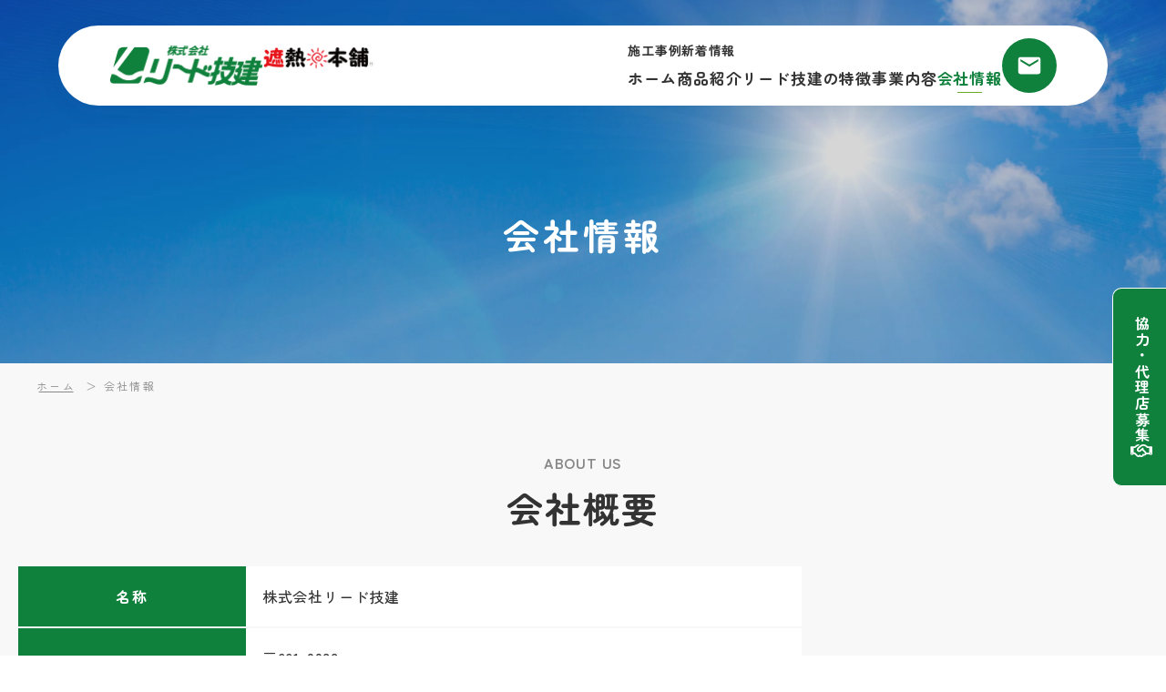

--- FILE ---
content_type: text/html; charset=UTF-8
request_url: https://leadgiken.com/company/
body_size: 11069
content:
<!DOCTYPE html>
<html lang="ja">

<head>
      <!-- Google tag (gtag.js) -->
<script async src="https://www.googletagmanager.com/gtag/js?id=G-E2J1MCKY87"></script>
<script>
window.dataLayer = window.dataLayer || [];
function gtag(){dataLayer.push(arguments);}
gtag('js', new Date());
gtag('config', 'G-E2J1MCKY87');
</script>   <meta charset="UTF-8">
   <meta http-equiv="X-UA-Compatible" content="IE=edge">
   <meta name="viewport" content="width=device-width, initial-scale=1.0">
   <meta name="format-detection" content="telephone=no">
   <meta name="SKYPE_TOOLBAR" content="SKYPE_TOOLBAR_PARSER_COMPATIBLE">
   <link rel="preconnect" href="https://fonts.googleapis.com">
   <link rel="preconnect" href="https://fonts.gstatic.com" crossorigin>
   <link href="https://fonts.googleapis.com/css2?family=Zen+Maru+Gothic:wght@400;500;700&display=swap" rel="stylesheet">
   <title>会社情報 | 株式会社リード技建｜遮熱・結露対策の専門会社</title>
<link rel="shortcut icon" href="https://leadgiken.com/wp-content/themes/lead-giken/images/favicon/favicon.ico"><link rel="shortcut icon" sizes="192x192" href="https://leadgiken.com/wp-content/themes/lead-giken/images/favicon/icon-180x180.png"><link rel="apple-touch-icon" sizes="192x192" href="https://leadgiken.com/wp-content/themes/lead-giken/images/favicon/icon-180x180.png"><link rel="preconnect" href="https://fonts.googleapis.com"><link rel="preconnect" href="https://fonts.gstatic.com" crossorigin><link href="https://fonts.googleapis.com/css2?family=Noto+Sans+JP:wght@100..900&family=Noto+Serif+JP:wght@200..900&display=swap" rel="stylesheet"><meta name='robots' content='max-image-preview:large' />
<link rel='dns-prefetch' href='//cdn.jsdelivr.net' />
<link rel="alternate" type="application/rss+xml" title="株式会社リード技建｜遮熱・結露対策の専門会社 &raquo; フィード" href="https://leadgiken.com/feed/" />
<link rel="alternate" type="application/rss+xml" title="株式会社リード技建｜遮熱・結露対策の専門会社 &raquo; コメントフィード" href="https://leadgiken.com/comments/feed/" />

<!-- SEO SIMPLE PACK 3.6.2 -->
<meta name="description" content="特許技術×国内製造で遮熱・結露の課題を解決。業務用から家庭用まで幅広く対応。快適な空間づくりをサポートします。">
<meta name="keywords" content="遮熱, 断熱, 結露, 遮熱対策, 結露対策, カビ対策, 避難所, 快適空間, リード技建, 特許, 結露防止, 熱中症,サーバールーム, 遮熱本舗">
<link rel="canonical" href="https://leadgiken.com/company/">
<meta property="og:locale" content="ja_JP">
<meta property="og:type" content="article">
<meta property="og:image" content="https://leadgiken.com/wp-content/uploads/2025/05/favicon.png">
<meta property="og:title" content="会社情報 | 株式会社リード技建｜遮熱・結露対策の専門会社">
<meta property="og:description" content="特許技術×国内製造で遮熱・結露の課題を解決。業務用から家庭用まで幅広く対応。快適な空間づくりをサポートします。">
<meta property="og:url" content="https://leadgiken.com/company/">
<meta property="og:site_name" content="株式会社リード技建｜遮熱・結露対策の専門会社">
<meta name="twitter:card" content="summary">
<!-- / SEO SIMPLE PACK -->

<style id='wp-img-auto-sizes-contain-inline-css'>
img:is([sizes=auto i],[sizes^="auto," i]){contain-intrinsic-size:3000px 1500px}
/*# sourceURL=wp-img-auto-sizes-contain-inline-css */
</style>
<style id='wp-block-library-inline-css'>
:root{--wp-block-synced-color:#7a00df;--wp-block-synced-color--rgb:122,0,223;--wp-bound-block-color:var(--wp-block-synced-color);--wp-editor-canvas-background:#ddd;--wp-admin-theme-color:#007cba;--wp-admin-theme-color--rgb:0,124,186;--wp-admin-theme-color-darker-10:#006ba1;--wp-admin-theme-color-darker-10--rgb:0,107,160.5;--wp-admin-theme-color-darker-20:#005a87;--wp-admin-theme-color-darker-20--rgb:0,90,135;--wp-admin-border-width-focus:2px}@media (min-resolution:192dpi){:root{--wp-admin-border-width-focus:1.5px}}.wp-element-button{cursor:pointer}:root .has-very-light-gray-background-color{background-color:#eee}:root .has-very-dark-gray-background-color{background-color:#313131}:root .has-very-light-gray-color{color:#eee}:root .has-very-dark-gray-color{color:#313131}:root .has-vivid-green-cyan-to-vivid-cyan-blue-gradient-background{background:linear-gradient(135deg,#00d084,#0693e3)}:root .has-purple-crush-gradient-background{background:linear-gradient(135deg,#34e2e4,#4721fb 50%,#ab1dfe)}:root .has-hazy-dawn-gradient-background{background:linear-gradient(135deg,#faaca8,#dad0ec)}:root .has-subdued-olive-gradient-background{background:linear-gradient(135deg,#fafae1,#67a671)}:root .has-atomic-cream-gradient-background{background:linear-gradient(135deg,#fdd79a,#004a59)}:root .has-nightshade-gradient-background{background:linear-gradient(135deg,#330968,#31cdcf)}:root .has-midnight-gradient-background{background:linear-gradient(135deg,#020381,#2874fc)}:root{--wp--preset--font-size--normal:16px;--wp--preset--font-size--huge:42px}.has-regular-font-size{font-size:1em}.has-larger-font-size{font-size:2.625em}.has-normal-font-size{font-size:var(--wp--preset--font-size--normal)}.has-huge-font-size{font-size:var(--wp--preset--font-size--huge)}.has-text-align-center{text-align:center}.has-text-align-left{text-align:left}.has-text-align-right{text-align:right}.has-fit-text{white-space:nowrap!important}#end-resizable-editor-section{display:none}.aligncenter{clear:both}.items-justified-left{justify-content:flex-start}.items-justified-center{justify-content:center}.items-justified-right{justify-content:flex-end}.items-justified-space-between{justify-content:space-between}.screen-reader-text{border:0;clip-path:inset(50%);height:1px;margin:-1px;overflow:hidden;padding:0;position:absolute;width:1px;word-wrap:normal!important}.screen-reader-text:focus{background-color:#ddd;clip-path:none;color:#444;display:block;font-size:1em;height:auto;left:5px;line-height:normal;padding:15px 23px 14px;text-decoration:none;top:5px;width:auto;z-index:100000}html :where(.has-border-color){border-style:solid}html :where([style*=border-top-color]){border-top-style:solid}html :where([style*=border-right-color]){border-right-style:solid}html :where([style*=border-bottom-color]){border-bottom-style:solid}html :where([style*=border-left-color]){border-left-style:solid}html :where([style*=border-width]){border-style:solid}html :where([style*=border-top-width]){border-top-style:solid}html :where([style*=border-right-width]){border-right-style:solid}html :where([style*=border-bottom-width]){border-bottom-style:solid}html :where([style*=border-left-width]){border-left-style:solid}html :where(img[class*=wp-image-]){height:auto;max-width:100%}:where(figure){margin:0 0 1em}html :where(.is-position-sticky){--wp-admin--admin-bar--position-offset:var(--wp-admin--admin-bar--height,0px)}@media screen and (max-width:600px){html :where(.is-position-sticky){--wp-admin--admin-bar--position-offset:0px}}

/*# sourceURL=wp-block-library-inline-css */
</style><style id='global-styles-inline-css'>
:root{--wp--preset--aspect-ratio--square: 1;--wp--preset--aspect-ratio--4-3: 4/3;--wp--preset--aspect-ratio--3-4: 3/4;--wp--preset--aspect-ratio--3-2: 3/2;--wp--preset--aspect-ratio--2-3: 2/3;--wp--preset--aspect-ratio--16-9: 16/9;--wp--preset--aspect-ratio--9-16: 9/16;--wp--preset--color--black: #000000;--wp--preset--color--cyan-bluish-gray: #abb8c3;--wp--preset--color--white: #ffffff;--wp--preset--color--pale-pink: #f78da7;--wp--preset--color--vivid-red: #cf2e2e;--wp--preset--color--luminous-vivid-orange: #ff6900;--wp--preset--color--luminous-vivid-amber: #fcb900;--wp--preset--color--light-green-cyan: #7bdcb5;--wp--preset--color--vivid-green-cyan: #00d084;--wp--preset--color--pale-cyan-blue: #8ed1fc;--wp--preset--color--vivid-cyan-blue: #0693e3;--wp--preset--color--vivid-purple: #9b51e0;--wp--preset--gradient--vivid-cyan-blue-to-vivid-purple: linear-gradient(135deg,rgb(6,147,227) 0%,rgb(155,81,224) 100%);--wp--preset--gradient--light-green-cyan-to-vivid-green-cyan: linear-gradient(135deg,rgb(122,220,180) 0%,rgb(0,208,130) 100%);--wp--preset--gradient--luminous-vivid-amber-to-luminous-vivid-orange: linear-gradient(135deg,rgb(252,185,0) 0%,rgb(255,105,0) 100%);--wp--preset--gradient--luminous-vivid-orange-to-vivid-red: linear-gradient(135deg,rgb(255,105,0) 0%,rgb(207,46,46) 100%);--wp--preset--gradient--very-light-gray-to-cyan-bluish-gray: linear-gradient(135deg,rgb(238,238,238) 0%,rgb(169,184,195) 100%);--wp--preset--gradient--cool-to-warm-spectrum: linear-gradient(135deg,rgb(74,234,220) 0%,rgb(151,120,209) 20%,rgb(207,42,186) 40%,rgb(238,44,130) 60%,rgb(251,105,98) 80%,rgb(254,248,76) 100%);--wp--preset--gradient--blush-light-purple: linear-gradient(135deg,rgb(255,206,236) 0%,rgb(152,150,240) 100%);--wp--preset--gradient--blush-bordeaux: linear-gradient(135deg,rgb(254,205,165) 0%,rgb(254,45,45) 50%,rgb(107,0,62) 100%);--wp--preset--gradient--luminous-dusk: linear-gradient(135deg,rgb(255,203,112) 0%,rgb(199,81,192) 50%,rgb(65,88,208) 100%);--wp--preset--gradient--pale-ocean: linear-gradient(135deg,rgb(255,245,203) 0%,rgb(182,227,212) 50%,rgb(51,167,181) 100%);--wp--preset--gradient--electric-grass: linear-gradient(135deg,rgb(202,248,128) 0%,rgb(113,206,126) 100%);--wp--preset--gradient--midnight: linear-gradient(135deg,rgb(2,3,129) 0%,rgb(40,116,252) 100%);--wp--preset--font-size--small: 13px;--wp--preset--font-size--medium: 20px;--wp--preset--font-size--large: 36px;--wp--preset--font-size--x-large: 42px;--wp--preset--spacing--20: 0.44rem;--wp--preset--spacing--30: 0.67rem;--wp--preset--spacing--40: 1rem;--wp--preset--spacing--50: 1.5rem;--wp--preset--spacing--60: 2.25rem;--wp--preset--spacing--70: 3.38rem;--wp--preset--spacing--80: 5.06rem;--wp--preset--shadow--natural: 6px 6px 9px rgba(0, 0, 0, 0.2);--wp--preset--shadow--deep: 12px 12px 50px rgba(0, 0, 0, 0.4);--wp--preset--shadow--sharp: 6px 6px 0px rgba(0, 0, 0, 0.2);--wp--preset--shadow--outlined: 6px 6px 0px -3px rgb(255, 255, 255), 6px 6px rgb(0, 0, 0);--wp--preset--shadow--crisp: 6px 6px 0px rgb(0, 0, 0);}:where(.is-layout-flex){gap: 0.5em;}:where(.is-layout-grid){gap: 0.5em;}body .is-layout-flex{display: flex;}.is-layout-flex{flex-wrap: wrap;align-items: center;}.is-layout-flex > :is(*, div){margin: 0;}body .is-layout-grid{display: grid;}.is-layout-grid > :is(*, div){margin: 0;}:where(.wp-block-columns.is-layout-flex){gap: 2em;}:where(.wp-block-columns.is-layout-grid){gap: 2em;}:where(.wp-block-post-template.is-layout-flex){gap: 1.25em;}:where(.wp-block-post-template.is-layout-grid){gap: 1.25em;}.has-black-color{color: var(--wp--preset--color--black) !important;}.has-cyan-bluish-gray-color{color: var(--wp--preset--color--cyan-bluish-gray) !important;}.has-white-color{color: var(--wp--preset--color--white) !important;}.has-pale-pink-color{color: var(--wp--preset--color--pale-pink) !important;}.has-vivid-red-color{color: var(--wp--preset--color--vivid-red) !important;}.has-luminous-vivid-orange-color{color: var(--wp--preset--color--luminous-vivid-orange) !important;}.has-luminous-vivid-amber-color{color: var(--wp--preset--color--luminous-vivid-amber) !important;}.has-light-green-cyan-color{color: var(--wp--preset--color--light-green-cyan) !important;}.has-vivid-green-cyan-color{color: var(--wp--preset--color--vivid-green-cyan) !important;}.has-pale-cyan-blue-color{color: var(--wp--preset--color--pale-cyan-blue) !important;}.has-vivid-cyan-blue-color{color: var(--wp--preset--color--vivid-cyan-blue) !important;}.has-vivid-purple-color{color: var(--wp--preset--color--vivid-purple) !important;}.has-black-background-color{background-color: var(--wp--preset--color--black) !important;}.has-cyan-bluish-gray-background-color{background-color: var(--wp--preset--color--cyan-bluish-gray) !important;}.has-white-background-color{background-color: var(--wp--preset--color--white) !important;}.has-pale-pink-background-color{background-color: var(--wp--preset--color--pale-pink) !important;}.has-vivid-red-background-color{background-color: var(--wp--preset--color--vivid-red) !important;}.has-luminous-vivid-orange-background-color{background-color: var(--wp--preset--color--luminous-vivid-orange) !important;}.has-luminous-vivid-amber-background-color{background-color: var(--wp--preset--color--luminous-vivid-amber) !important;}.has-light-green-cyan-background-color{background-color: var(--wp--preset--color--light-green-cyan) !important;}.has-vivid-green-cyan-background-color{background-color: var(--wp--preset--color--vivid-green-cyan) !important;}.has-pale-cyan-blue-background-color{background-color: var(--wp--preset--color--pale-cyan-blue) !important;}.has-vivid-cyan-blue-background-color{background-color: var(--wp--preset--color--vivid-cyan-blue) !important;}.has-vivid-purple-background-color{background-color: var(--wp--preset--color--vivid-purple) !important;}.has-black-border-color{border-color: var(--wp--preset--color--black) !important;}.has-cyan-bluish-gray-border-color{border-color: var(--wp--preset--color--cyan-bluish-gray) !important;}.has-white-border-color{border-color: var(--wp--preset--color--white) !important;}.has-pale-pink-border-color{border-color: var(--wp--preset--color--pale-pink) !important;}.has-vivid-red-border-color{border-color: var(--wp--preset--color--vivid-red) !important;}.has-luminous-vivid-orange-border-color{border-color: var(--wp--preset--color--luminous-vivid-orange) !important;}.has-luminous-vivid-amber-border-color{border-color: var(--wp--preset--color--luminous-vivid-amber) !important;}.has-light-green-cyan-border-color{border-color: var(--wp--preset--color--light-green-cyan) !important;}.has-vivid-green-cyan-border-color{border-color: var(--wp--preset--color--vivid-green-cyan) !important;}.has-pale-cyan-blue-border-color{border-color: var(--wp--preset--color--pale-cyan-blue) !important;}.has-vivid-cyan-blue-border-color{border-color: var(--wp--preset--color--vivid-cyan-blue) !important;}.has-vivid-purple-border-color{border-color: var(--wp--preset--color--vivid-purple) !important;}.has-vivid-cyan-blue-to-vivid-purple-gradient-background{background: var(--wp--preset--gradient--vivid-cyan-blue-to-vivid-purple) !important;}.has-light-green-cyan-to-vivid-green-cyan-gradient-background{background: var(--wp--preset--gradient--light-green-cyan-to-vivid-green-cyan) !important;}.has-luminous-vivid-amber-to-luminous-vivid-orange-gradient-background{background: var(--wp--preset--gradient--luminous-vivid-amber-to-luminous-vivid-orange) !important;}.has-luminous-vivid-orange-to-vivid-red-gradient-background{background: var(--wp--preset--gradient--luminous-vivid-orange-to-vivid-red) !important;}.has-very-light-gray-to-cyan-bluish-gray-gradient-background{background: var(--wp--preset--gradient--very-light-gray-to-cyan-bluish-gray) !important;}.has-cool-to-warm-spectrum-gradient-background{background: var(--wp--preset--gradient--cool-to-warm-spectrum) !important;}.has-blush-light-purple-gradient-background{background: var(--wp--preset--gradient--blush-light-purple) !important;}.has-blush-bordeaux-gradient-background{background: var(--wp--preset--gradient--blush-bordeaux) !important;}.has-luminous-dusk-gradient-background{background: var(--wp--preset--gradient--luminous-dusk) !important;}.has-pale-ocean-gradient-background{background: var(--wp--preset--gradient--pale-ocean) !important;}.has-electric-grass-gradient-background{background: var(--wp--preset--gradient--electric-grass) !important;}.has-midnight-gradient-background{background: var(--wp--preset--gradient--midnight) !important;}.has-small-font-size{font-size: var(--wp--preset--font-size--small) !important;}.has-medium-font-size{font-size: var(--wp--preset--font-size--medium) !important;}.has-large-font-size{font-size: var(--wp--preset--font-size--large) !important;}.has-x-large-font-size{font-size: var(--wp--preset--font-size--x-large) !important;}
/*# sourceURL=global-styles-inline-css */
</style>

<style id='classic-theme-styles-inline-css'>
/*! This file is auto-generated */
.wp-block-button__link{color:#fff;background-color:#32373c;border-radius:9999px;box-shadow:none;text-decoration:none;padding:calc(.667em + 2px) calc(1.333em + 2px);font-size:1.125em}.wp-block-file__button{background:#32373c;color:#fff;text-decoration:none}
/*# sourceURL=/wp-includes/css/classic-themes.min.css */
</style>
<link rel='stylesheet' id='contact-form-7-css' href='https://leadgiken.com/wp-content/plugins/contact-form-7/includes/css/styles.css?ver=6.1.4' media='all' />
<link rel='stylesheet' id='scss-wp-editor-compiled-css' href='https://leadgiken.com/wp-content/uploads/scss-wp/compiled-scss.css?ver=20250426091854' media='all' />
<link rel='stylesheet' id='style-css' href='https://leadgiken.com/wp-content/themes/lead-giken/css/style.css?ver=202601190933' media='all' />
<link rel='stylesheet' id='splide-core-css' href='https://cdn.jsdelivr.net/npm/@splidejs/splide@4.1.4/dist/css/splide-core.min.css?ver=6.9' media='all' />
<link rel='stylesheet' id='splide-css' href='https://cdn.jsdelivr.net/npm/@splidejs/splide@4.1.4/dist/css/splide.min.css?ver=6.9' media='all' />
<link rel='stylesheet' id='wp-pagenavi-css' href='https://leadgiken.com/wp-content/plugins/wp-pagenavi/pagenavi-css.css?ver=2.70' media='all' />
<link rel='stylesheet' id='compiled-scss-css' href='https://leadgiken.com/wp-content/uploads/scss-wp/compiled-scss.css?ver=1745659134' media='all' />
<script src="https://leadgiken.com/wp-includes/js/jquery/jquery.min.js?ver=3.7.1" id="jquery-core-js"></script>
<script src="https://leadgiken.com/wp-includes/js/jquery/jquery-migrate.min.js?ver=3.4.1" id="jquery-migrate-js"></script>
<script src="https://leadgiken.com/wp-content/plugins/scss-wp-editor/public/js/scss-wp-editor-public.js?ver=1.1.8" id="scss-wp-editor-js"></script>
<link rel='shortlink' href='https://leadgiken.com/?p=192' />
<script type="application/ld+json">{"@context":"http://schema.org","@type":"BreadcrumbList","itemListElement":[{"@type":"ListItem","position":1,"item":{"@id":"https://leadgiken.com","name":"株式会社リード技建｜遮熱・結露対策の専門会社"}},{"@type":"ListItem","position":2,"item":{"@id":"https://leadgiken.com/company/","name":"会社情報"}}]}</script><link rel="icon" href="https://leadgiken.com/wp-content/uploads/2025/05/cropped-favicon-32x32.png" sizes="32x32" />
<link rel="icon" href="https://leadgiken.com/wp-content/uploads/2025/05/cropped-favicon-192x192.png" sizes="192x192" />
<link rel="apple-touch-icon" href="https://leadgiken.com/wp-content/uploads/2025/05/cropped-favicon-180x180.png" />
<meta name="msapplication-TileImage" content="https://leadgiken.com/wp-content/uploads/2025/05/cropped-favicon-270x270.png" />
</head>

<body class="wp-singular page-template-default page page-id-192 wp-theme-lead-giken">

   <!------------------------------------------------------->
   <!-- header8 -->
   <!------------------------------------------------------->
   <header class="header8 js-fadeUp-mv js-scrollheader" id="js-header8">
      <div class="header8__inner">
         <h1 class="header8__logo--sp">
            <a class="header8__logo--main" href="https://leadgiken.com/">
               <img src="https://leadgiken.com/wp-content/themes/lead-giken/images/pages/top/logo-main.png" alt="リード技建のロゴ">
            </a>
            <a class="header8__logo--sub" href="https://leadgiken.com/">
               <img src="https://leadgiken.com/wp-content/themes/lead-giken/images/pages/top/logo-sub.png" alt="遮熱本舗のロゴ">
            </a>
         </h1>
         <nav class="header8__nav" id="js-nav8">
            <div class="header8__nav__content">
               <h1 class="header8__logo">
                  <a class="header8__logo--main" href="https://leadgiken.com/">
                     <img src="https://leadgiken.com/wp-content/themes/lead-giken/images/pages/top/logo-main.png" alt="リード技建のロゴ">
                  </a>
                  <a class="header8__logo--sub" href="https://leadgiken.com/">
                     <img src="https://leadgiken.com/wp-content/themes/lead-giken/images/pages/top/logo-sub.png" alt="遮熱本舗のロゴ">
                  </a>

               </h1>
               <div class="header8__menu">
                  <ul class="header8__menu--top">
<!--                     <li class="header8__list ">-->
<li class="header8__list ">
					  <a class="header8__link header8__link--small" href='https://leadgiken.com/case'>
                           施工事例
                        </a>
                     </li>
                     <li class="header8__list ">
                        <a class="header8__link header8__link--small" href='https://leadgiken.com/news'>
                           新着情報
                        </a>
                     </li>
                  </ul>
                  <!-- header__menu--bottom -->
                  <ul class="header8__menu--bottom">
                     <li class="header8__list ">
                        <a class="header8__link" href='https://leadgiken.com/'>
                           ホーム
                        </a>
                     </li>
                     <li class="header8__list dropdown 
                     ">
                        <a class="header8__link">
                           商品紹介
                        </a>
                        <ul class="header8__dropdown">
                           <li><a href="https://leadgiken.com/heat-shielding-sheet"> −遮熱シート</a></li>
                           <li><a href="https://leadgiken.com/bedewing_resolution"> −結露かいけつ</a></li>
                           <li><a href="https://leadgiken.com/heat_shielding_board"> −遮熱ボード<br class="is-sp">・パワー遮熱ボード</a></li>
                           <li><a href="https://leadgiken.com/heat_stroke_resolution"> −熱中症かいけつ</a></li>
                           <li><a href="https://leadgiken.com/low-cold-resolution"> −底冷かいけつ</a></li>
                           <li><a href="https://leadgiken.com/shutter_thermal_insulation"> −シャッター遮熱</a></li>
                        </ul>
                     </li>
                     <li class="header8__list ">
                        <a class="header8__link" href='https://leadgiken.com/feature'>
                           リード技建の特徴
                        </a>
                     </li>
                     <li class="header8__list ">
                        <a class="header8__link" href='https://leadgiken.com/business'>
                           事業内容
                        </a>
                     </li>
                     <li class="header8__list active">
                        <a class="header8__link" href='https://leadgiken.com/company'>
                           会社情報
                        </a>
                     </li>
                  </ul>
               </div>

               <div class="header8__contact__btn">
                  <a href='https://leadgiken.com/contact' class="header8__contact__btn__link">
                     <svg xmlns="http://www.w3.org/2000/svg" width="60" height="60" viewBox="0 0 60 60" fill="none">
                        <rect width="60" height="60" rx="30" fill="#10813C" />
                        <path d="M39.75 20.625H20.25C18.9094 20.625 17.8247 21.6797 17.8247 22.9688L17.8125 37.0312C17.8125 38.3203 18.9094 39.375 20.25 39.375H39.75C41.0906 39.375 42.1875 38.3203 42.1875 37.0312V22.9688C42.1875 21.6797 41.0906 20.625 39.75 20.625ZM39.75 25.3125L30 31.1719L20.25 25.3125V22.9688L30 28.8281L39.75 22.9688V25.3125Z" fill="white" />
                     </svg> </a>
               </div>
            </div>
         </nav>
         <!-- ハンバーガーメニュー -->
         <div class="header8__nav__toggle" id="js-nav-menu8">
            <span class="header8__nav__menu-line header8__nav__menu-line1"></span>
            <span class="header8__nav__menu-line header8__nav__menu-line2"></span>
            <span class="header8__nav__menu-line header8__nav__menu-line3"></span>
         </div>
      </div>
   </header>





         <ul class='side__menu js-fadeUp-mv'>
         <li class='side__list'>
            <a class='side__link' href='https://leadgiken.com/partner' rel='noopener noreferrer'>
               協力・代理店募集
               <svg xmlns="http://www.w3.org/2000/svg" width="24" height="14" viewBox="0 0 24 14" fill="none">
                  <path d="M10.2075 0.0217751L8.29125 1.87629C7.7175 2.02871 7.185 2.30816 6.735 2.69285L5.7375 3.55297C5.355 3.88323 4.85625 4.06469 4.3425 4.06469H3.6V8.71004C4.365 8.73182 5.0925 9.03304 5.63625 9.55927L6.97125 10.8513L7.23375 11.1053L8.24625 12.0852C8.47875 12.3102 8.86125 12.3102 9.09375 12.0852C9.1575 12.0235 9.20625 11.9509 9.2325 11.8747C9.3375 11.5952 9.58125 11.3848 9.88125 11.3194C10.1812 11.2541 10.4963 11.3412 10.7137 11.5553L11.1187 11.94C11.5538 12.361 12.2587 12.361 12.69 11.94C12.8925 11.744 13.0012 11.4936 13.0125 11.236C13.0275 10.9166 13.2225 10.6335 13.5225 10.4956C13.8225 10.3577 14.1712 10.3867 14.4375 10.5718C14.79 10.815 15.2812 10.7823 15.5962 10.4775C15.9487 10.1363 15.9487 9.58468 15.5962 9.24716L12.7537 6.49624L11.4113 7.69387C10.3875 8.60843 8.81625 8.62294 7.77375 7.72653C6.585 6.7031 6.55875 4.91755 7.71375 3.86145L10.3425 1.45893C11.37 0.522603 12.7275 0 14.1412 0C15.495 0 16.8037 0.482681 17.8125 1.35006L18.9412 2.32268H23.4C23.73 2.32268 24 2.58398 24 2.90335V10.4521C24 11.0944 23.4637 11.6134 22.8 11.6134H21.6C21.1575 11.6134 20.7675 11.3811 20.5612 11.0327H17.3775C17.25 11.2759 17.0812 11.5081 16.8713 11.7114C16.23 12.332 15.3412 12.5751 14.5087 12.4408C14.3737 12.7058 14.19 12.9526 13.9612 13.1739C12.9375 14.1647 11.3362 14.2627 10.1962 13.4679C9.255 14.2228 7.8525 14.1756 6.97125 13.3191L5.9625 12.3392L5.7 12.0852L4.365 10.7932C4.15875 10.5936 3.88875 10.4775 3.6 10.4557C3.6 11.0944 3.06 11.6134 2.4 11.6134H1.2C0.53625 11.6134 0 11.0944 0 10.4521V2.90335C0 2.58398 0.27 2.32268 0.6 2.32268H4.3425C4.4175 2.32268 4.48875 2.29727 4.54125 2.25009L5.535 1.39361C6.58125 0.497198 7.9275 0 9.32625 0H9.7125C9.8775 0 10.0462 0.00725832 10.2075 0.0217751ZM20.4 9.29071V4.06469H18.6C18.3787 4.06469 18.165 3.98484 18.0037 3.84331L16.62 2.65293C15.9375 2.06501 15.0562 1.74201 14.1412 1.74201C13.1887 1.74201 12.2737 2.09404 11.58 2.72552L8.95125 5.12804C8.565 5.4837 8.5725 6.08251 8.97 6.42366C9.31875 6.72488 9.8475 6.71762 10.1887 6.41277L12.885 4.00299C13.2487 3.67636 13.8187 3.69814 14.1562 4.0538C14.4937 4.40946 14.4712 4.95747 14.1037 5.28409L14.0737 5.31313L16.8638 8.01324C17.2388 8.37616 17.4825 8.82255 17.5912 9.28708H20.3962L20.4 9.29071ZM2.4 9.87138C2.4 9.71738 2.33679 9.56968 2.22426 9.46079C2.11174 9.35189 1.95913 9.29071 1.8 9.29071C1.64087 9.29071 1.48826 9.35189 1.37574 9.46079C1.26321 9.56968 1.2 9.71738 1.2 9.87138C1.2 10.0254 1.26321 10.1731 1.37574 10.282C1.48826 10.3909 1.64087 10.4521 1.8 10.4521C1.95913 10.4521 2.11174 10.3909 2.22426 10.282C2.33679 10.1731 2.4 10.0254 2.4 9.87138ZM22.2 10.4521C22.3591 10.4521 22.5117 10.3909 22.6243 10.282C22.7368 10.1731 22.8 10.0254 22.8 9.87138C22.8 9.71738 22.7368 9.56968 22.6243 9.46079C22.5117 9.35189 22.3591 9.29071 22.2 9.29071C22.0409 9.29071 21.8883 9.35189 21.7757 9.46079C21.6632 9.56968 21.6 9.71738 21.6 9.87138C21.6 10.0254 21.6632 10.1731 21.7757 10.282C21.8883 10.3909 22.0409 10.4521 22.2 10.4521Z" fill="white" />
               </svg>
            </a>
         </li>
      </ul>
   
   <div class='top__btn js-fadeUp'>
      <a href='#' class='top__btn__link' id='scrollTopBtn'></a>
   </div>
<div class="lower__mv__wrap">
    <div class="lower__mv lower__mv--1 about__bgi">
        <h2 class="lower__mv__title">
                        <span class="lower__mv__title--top js-fadeUp">会社情報</span>
        </h2>
    </div>
</div>
<div class="breadcrumb--gray">
    <div class="breadcrumb">
   <div class="inner">
      <div class="breadcrumb__item js-fadeUp">
                     <span property="itemListElement" typeof="ListItem"><a property="item" typeof="WebPage" title="株式会社リード技建｜遮熱・結露対策の専門会社へ移動する" href="https://leadgiken.com" class="home" ><span property="name">ホーム</span></a><meta property="position" content="1"></span><span class="breadcrumb__arrow">＞</span><span property="itemListElement" typeof="ListItem"><span property="name" class="post post-page current-item">会社情報</span><meta property="url" content="https://leadgiken.com/company/"><meta property="position" content="2"></span>               </div>
   </div>
</div></div>

<section class="about">
    <div class="about__inner">
        <div class="about__title">
            <p>about us</p>
            <h2>会社概要</h2>
        </div>
        <div class="table1">
            <div class="table1__contents">
                <div class="table1__header">
                    名称
                </div>
                <div class="table1__data">
                    株式会社リード技建
                </div>
            </div>
            <div class="table1__contents">
                <div class="table1__header">
                    住所
                </div>
                <div class="table1__data">
                    〒661-0033<br>
                    兵庫県尼崎市南武庫之荘2-26-27
                </div>
            </div>
            <div class="table1__contents">
                <div class="table1__header">
                    創業
                </div>
                <div class="table1__data">
                    昭和57年4月
                </div>
            </div>
            <div class="table1__contents">
                <div class="table1__header">
                    設立
                </div>
                <div class="table1__data">
                    平成5年4月
                </div>
            </div>
            <div class="table1__contents">
                <div class="table1__header">
                    資本金
                </div>
                <div class="table1__data">
                    1000万円
                </div>
            </div>
            <div class="table1__contents">
                <div class="table1__header">
                    電話番号
                </div>
                <div class="table1__data">
                    <a href="tel:06-6439-2290">06-6439-2290</a>
                </div>
            </div>
            <div class="table1__contents">
                <div class="table1__header">
                    FAX番号
                </div>
                <div class="table1__data">
                    06-6439-0881
                </div>
            </div>
            <div class="table1__contents">
                <div class="table1__header">
                    代表者
                </div>
                <div class="table1__data">
                    代表取締役 古川 恵久
                </div>
            </div>
            <div class="table1__contents">
                <div class="table1__header">
                    許可
                </div>
                <div class="table1__data">
                    兵庫県知事許可 一般建設業(般-3) 第218367号
                </div>
            </div>
            <div class="table1__contents">
                <div class="table1__header">
                    主要銀行
                </div>
                <div class="table1__data">
                    三菱UFJ銀行<br>
                    尼崎信用金庫
                </div>
            </div>
            <div class="table1__contents">
                <div class="table1__header">
                    グループ会社
                </div>
                <div class="table1__data">
                    株式会社CiL
                </div>
            </div>
            <div class="table1__contents">
                <div class="table1__header">
                    事業内容
                </div>
                <div class="table1__data">
                    遮熱商品・結露対策商品の製造販売<br>
					遮熱シートの提案・施工<br>
					熱源対策の提案・施工<br>
					プラント配管（高温・低温）遮熱の提案・施工<br>
					結露対策の提案・施工<br>
					リフォーム事業
                </div>
            </div>
        </div>
    </div>
</section>
<section id="access" class="access2 section">
    <div class="access2__inner">
        <div class="access2__title">
            <p>access</p>
            <h2>アクセス</h2>
        </div>
        <div class="access2__map">
            <div class="access2__g-map">
            <iframe src="https://www.google.com/maps/embed?pb=!1m18!1m12!1m3!1d6556.699596112218!2d135.3946167764914!3d34.74678027290326!2m3!1f0!2f0!3f0!3m2!1i1024!2i768!4f13.1!3m3!1m2!1s0x6000f1dd2a48c401%3A0x2d8021ac695a4f98!2z5qCq5byP5Lya56S-44Oq44O844OJ5oqA5bu6!5e0!3m2!1sja!2sjp!4v1748251023824!5m2!1sja!2sjp" width="600" height="450" style="border:0;" allowfullscreen="" loading="lazy" referrerpolicy="no-referrer-when-downgrade"></iframe>            </div>
            <div class="access2__guide">
                <p class="access2__text">
                    〒661-0033<br>
                    兵庫県尼崎市南武庫之荘2-26-27<br>
                    阪急電鉄神戸本線「武庫之荘駅」より徒歩11分
                </p>
            </div>
        </div>
    </div>
</section>
<section class="section about-message">
    <div class="inner">
        <div class="about-message__title">
            <p>message</p>
            <h2>代表挨拶</h2>
        </div>
        <div class="column19__box js-fadeUp">
            <div class="column19">
                <div class="column19__flex">
                    <div class="column19__img">
                        <img src="https://leadgiken.com/wp-content/themes/lead-giken/./images/pages/about/about-message.jpg" alt="代表の写真">
                    </div>
                    <div class="column19__text">
                        <p class="column19__content">
                            株式会社リード技建は1982年の創業以来、「人にやさしい環境づくりをリードする」を理念に事業を展開してまいりました。
                        </p>
                        <p class="column19__content">
                            リフォーム事業を先駆けとして培った技術と経験を踏まえ、2014年には地球温暖化に貢献すべく「遮熱本舗」を立ち上げました。現在は「遮熱本舗」をメイン事業とし、遮熱製品の開発や工事を通じて、省エネ効果や快適な環境づくりに貢献しています。
                        </p>
                        <p class="column19__content">
                            これからも新たな技術革新に積極的に挑戦し続け、刻々と変化するお客様のニーズや環境課題に真剣に向き合い、最適な解決策をご提供してまいります。どうぞお気軽にご相談ください。
                        </p>
                        <div class="column19__name">
                            <img src="https://leadgiken.com/wp-content/themes/lead-giken/./images/pages/about/about-name.svg" alt="代表取締役 吉川恵久">
                        </div>
                    </div>
                </div>
            </div>
        </div>
    </div>
</section>
   <!------------------------------------------------------->
   <!-- cta5 -->
   <!------------------------------------------------------->
   <section class="cta5">
      <div class="cta5__bg">
         <div class="cta5__inner">
            <span class="cta5__sub-heading">contact</span>
            <h2 class="cta5__heading">お問い合わせ・ご相談</h2>
            <p class="cta5__lead">遮熱・結露に関することならお気軽にご相談ください。</p>
            <div class="cta5__nav__icon">
               <a class="cta5__nav__tel" href="tel:0120-77-8983">
                  <p>
                     <img src="https://leadgiken.com/wp-content/themes/lead-giken/images/common/tell.svg" alt="電話アイコン">0120-77-8983<br>
                     <span>受付時間　平日9:00〜18:00</span>
                  </p>
               </a>
               <a class="cta5__nav__mail" href="https://leadgiken.com/contact">
                  <img src="https://leadgiken.com/wp-content/themes/lead-giken/images/common/mail.svg" alt="メールアイコン">お問い合わせ
               </a>
            </div>
         </div>
      </div>
   </section>



<!------------------------------------------------------->
<!-- footer -->
<!------------------------------------------------------->
<footer class="footer">
   <div class="inner">
      <div class="footer__container">
         <div class="footer__contents">
            <h1 class='footer__logo'>
               <a href="https://leadgiken.com/">
                  <div class="footer__logo--main">
                     <img src="https://leadgiken.com/wp-content/themes/lead-giken/images/pages/top/logo-main.png" alt="リード技建のロゴ">
                  </div>
                  <div class="footer__logo--sub">
                     <img src="https://leadgiken.com/wp-content/themes/lead-giken/images/pages/top/logo-sub.png" alt="遮熱本舗のロゴ">
                  </div>

               </a>
            </h1>
            <div class="footer__address-block">
               <p class="footer__name">株式会社リード技建</p>
               <p class="footer__address">〒661-0033　<br class="is-sp">兵庫県尼崎市南武庫之荘2-26-27</p>
               <a class="footer__tel" href="tel:06-6439-2290">TEL：06-6439-2290</a>
               <p class="footer__fax">FAX：06-6439-0881</p>
            </div>
         </div>
         <div class="footer__contents footer__contents--pc">
            <ul class='footer__menu'>
               <li class='footer__list'>
                  <a class='footer__link' href='https://leadgiken.com/'>ホーム</a>
               </li>
               <li class='footer__list'>
                  <a class='footer__link' href='https://leadgiken.com/feature'>リード技建の特徴</a>
               </li>
               <li class='footer__list'>
                  <a class='footer__link' href='https://leadgiken.com/business'>事業内容</a>
               </li>
               <li class='footer__list'>
                  <a class='footer__link' href='https://leadgiken.com/company'>会社情報</a>
               </li>
               <li class='footer__list'>
                  <a class='footer__link' href='https://leadgiken.com/case'>施工事例</a>
               </li>
            </ul>
            <ul class='footer__menu'>
               <li class='footer__list'>
                  <a class='footer__link' href='https://leadgiken.com/business/#products'>商品紹介</a>
                  <ul class="footer__sub-menu">
                     <li class="footer__sub-list"><a class="footer__sub-link" href="https://leadgiken.com/heat-shielding-sheet"> −遮熱シート</a></li>
                     <li class="footer__sub-list"><a class="footer__sub-link" href="https://leadgiken.com/bedewing_resolution"> −結露かいけつ</a></li>
                     <li class="footer__sub-list"><a class="footer__sub-link footer__sub-link--lh14" href="https://leadgiken.com/heat_shielding_board"> −遮熱ボード<br>・パワー遮熱ボード</a></li>
                     <li class="footer__sub-list"><a class="footer__sub-link" href="https://leadgiken.com/heat_stroke_resolution"> −熱中症かいけつ</a></li>
                     <li class="footer__sub-list"><a class="footer__sub-link" href="https://leadgiken.com/low-cold-resolution"> −底冷かいけつ</a></li>
                     <li class="footer__sub-list"><a class="footer__sub-link" href="https://leadgiken.com/shutter_thermal_insulation"> −シャッター遮熱</a></li>
                  </ul>
               </li>
            </ul>
            <ul class='footer__menu'>

               <li class='footer__list'>
                  <a class='footer__link' href='https://leadgiken.com/news'>新着情報</a>
               </li>
               <li class='footer__list'>
                  <a class='footer__link' href='https://leadgiken.com/partner'>協力店・販売代理店募集</a>
               </li>
               <li class='footer__list'>
                  <a class='footer__link' href='https://leadgiken.com/contact'>お問い合わせ</a>
               </li>
               <li class='footer__list'>
                  <a class='footer__link' href='https://leadgiken.com/privacy'>プライバシーポリシー</a>
               </li>
            </ul>
         </div>
         <div class="footer__contents footer__contents--sp is-sp">
            <ul class='footer__menu'>
               <li class='footer__list'>
                  <a class='footer__link' href='https://leadgiken.com/'>ホーム</a>
               </li>
               <li class='footer__list'>
                  <a class='footer__link' href='https://leadgiken.com/feature'>リード技建の特徴</a>
               </li>
               <li class='footer__list'>
                  <a class='footer__link' href='https://leadgiken.com/business'>事業内容</a>
               </li>
               <li class='footer__list'>
                  <a class='footer__link' href='https://leadgiken.com/company'>会社情報</a>
               </li>
               <li class='footer__list'>
                  <a class='footer__link' href='https://leadgiken.com/case'>施工事例</a>
               </li>
            </ul>
            <div class="footer__menu--block">
               <ul class='footer__menu'>
                  <li class='footer__list'>
                     <a class='footer__link footer__link--sub'>商品紹介</a>
                     <ul class="footer__sub-menu footer__sub-menu--sp">
                        <li class="footer__sub-list"><a class="footer__sub-link" href="https://leadgiken.com/heat-shielding-sheet"> −遮熱シート</a></li>
                        <li class="footer__sub-list"><a class="footer__sub-link" href="https://leadgiken.com/bedewing_resolution"> −結露かいけつ</a></li>
                        <li class="footer__sub-list"><a class="footer__sub-link footer__sub-link--lh14" href="https://leadgiken.com/heat_shielding_board"> −遮熱ボード<br>・パワー遮熱ボード</a></li>
                        <li class="footer__sub-list"><a class="footer__sub-link" href="https://leadgiken.com/heat_stroke_resolution"> −熱中症かいけつ</a></li>
                        <li class="footer__sub-list"><a class="footer__sub-link" href="https://leadgiken.com/low-cold-resolution"> −底冷かいけつ</a></li>
                        <li class="footer__sub-list"><a class="footer__sub-link" href="https://leadgiken.com/shutter_thermal_insulation"> −シャッター遮熱</a></li>
                     </ul>
                  </li>
               </ul>
               <ul class='footer__menu'>

                  <li class='footer__list'>
                     <a class='footer__link' href='https://leadgiken.com/news'>新着情報</a>
                  </li>
                  <li class='footer__list'>
                     <a class='footer__link' href='https://leadgiken.com/partner'>協力店・販売代理店募集</a>
                  </li>
                  <li class='footer__list'>
                     <a class='footer__link' href='https://leadgiken.com/contact'>お問い合わせ</a>
                  </li>
                  <li class='footer__list'>
                     <a class='footer__link' href='https://leadgiken.com/privacy'>プライバシーポリシー</a>
                  </li>
               </ul>
            </div>
         </div>
      </div>
   </div>
</footer>
<small class="footer__copyright">&copy; 株式会社リード技建</small>


<script type="speculationrules">
{"prefetch":[{"source":"document","where":{"and":[{"href_matches":"/*"},{"not":{"href_matches":["/wp-*.php","/wp-admin/*","/wp-content/uploads/*","/wp-content/*","/wp-content/plugins/*","/wp-content/themes/lead-giken/*","/*\\?(.+)"]}},{"not":{"selector_matches":"a[rel~=\"nofollow\"]"}},{"not":{"selector_matches":".no-prefetch, .no-prefetch a"}}]},"eagerness":"conservative"}]}
</script>
<script src="https://leadgiken.com/wp-includes/js/dist/hooks.min.js?ver=dd5603f07f9220ed27f1" id="wp-hooks-js"></script>
<script src="https://leadgiken.com/wp-includes/js/dist/i18n.min.js?ver=c26c3dc7bed366793375" id="wp-i18n-js"></script>
<script id="wp-i18n-js-after">
wp.i18n.setLocaleData( { 'text direction\u0004ltr': [ 'ltr' ] } );
//# sourceURL=wp-i18n-js-after
</script>
<script src="https://leadgiken.com/wp-content/plugins/contact-form-7/includes/swv/js/index.js?ver=6.1.4" id="swv-js"></script>
<script id="contact-form-7-js-translations">
( function( domain, translations ) {
	var localeData = translations.locale_data[ domain ] || translations.locale_data.messages;
	localeData[""].domain = domain;
	wp.i18n.setLocaleData( localeData, domain );
} )( "contact-form-7", {"translation-revision-date":"2025-11-30 08:12:23+0000","generator":"GlotPress\/4.0.3","domain":"messages","locale_data":{"messages":{"":{"domain":"messages","plural-forms":"nplurals=1; plural=0;","lang":"ja_JP"},"This contact form is placed in the wrong place.":["\u3053\u306e\u30b3\u30f3\u30bf\u30af\u30c8\u30d5\u30a9\u30fc\u30e0\u306f\u9593\u9055\u3063\u305f\u4f4d\u7f6e\u306b\u7f6e\u304b\u308c\u3066\u3044\u307e\u3059\u3002"],"Error:":["\u30a8\u30e9\u30fc:"]}},"comment":{"reference":"includes\/js\/index.js"}} );
//# sourceURL=contact-form-7-js-translations
</script>
<script id="contact-form-7-js-before">
var wpcf7 = {
    "api": {
        "root": "https:\/\/leadgiken.com\/wp-json\/",
        "namespace": "contact-form-7\/v1"
    }
};
//# sourceURL=contact-form-7-js-before
</script>
<script src="https://leadgiken.com/wp-content/plugins/contact-form-7/includes/js/index.js?ver=6.1.4" id="contact-form-7-js"></script>
<script src="https://leadgiken.com/wp-content/themes/lead-giken/js/script.js?ver=202601190933" id="theme-script-js"></script>
<script src="https://leadgiken.com/wp-content/themes/lead-giken/js/init.js?ver=202601190933" id="init-script-js"></script>
<script src="https://leadgiken.com/wp-content/themes/lead-giken/js/mv-drawer.js?ver=202601190933" id="mv-drawer-script-js"></script>
<script src="https://leadgiken.com/wp-content/themes/lead-giken/js/accordion.js?ver=202601190933" id="accordion-script-js"></script>
<script src="https://leadgiken.com/wp-content/themes/lead-giken/js/slider.js?ver=202601190933" id="slider-script-js"></script>
<script src="https://cdn.jsdelivr.net/npm/@splidejs/splide@4.1.4/dist/js/splide.min.js" id="splide-js"></script>
<script src="https://www.google.com/recaptcha/api.js?render=6Le8TTYrAAAAAA7g9H1ERCBitbID1EtL2IHUS7lQ&amp;ver=3.0" id="google-recaptcha-js"></script>
<script src="https://leadgiken.com/wp-includes/js/dist/vendor/wp-polyfill.min.js?ver=3.15.0" id="wp-polyfill-js"></script>
<script id="wpcf7-recaptcha-js-before">
var wpcf7_recaptcha = {
    "sitekey": "6Le8TTYrAAAAAA7g9H1ERCBitbID1EtL2IHUS7lQ",
    "actions": {
        "homepage": "homepage",
        "contactform": "contactform"
    }
};
//# sourceURL=wpcf7-recaptcha-js-before
</script>
<script src="https://leadgiken.com/wp-content/plugins/contact-form-7/modules/recaptcha/index.js?ver=6.1.4" id="wpcf7-recaptcha-js"></script>

</html>

--- FILE ---
content_type: text/html; charset=utf-8
request_url: https://www.google.com/recaptcha/api2/anchor?ar=1&k=6Le8TTYrAAAAAA7g9H1ERCBitbID1EtL2IHUS7lQ&co=aHR0cHM6Ly9sZWFkZ2lrZW4uY29tOjQ0Mw..&hl=en&v=PoyoqOPhxBO7pBk68S4YbpHZ&size=invisible&anchor-ms=20000&execute-ms=30000&cb=bhrlkjhw5gzc
body_size: 48788
content:
<!DOCTYPE HTML><html dir="ltr" lang="en"><head><meta http-equiv="Content-Type" content="text/html; charset=UTF-8">
<meta http-equiv="X-UA-Compatible" content="IE=edge">
<title>reCAPTCHA</title>
<style type="text/css">
/* cyrillic-ext */
@font-face {
  font-family: 'Roboto';
  font-style: normal;
  font-weight: 400;
  font-stretch: 100%;
  src: url(//fonts.gstatic.com/s/roboto/v48/KFO7CnqEu92Fr1ME7kSn66aGLdTylUAMa3GUBHMdazTgWw.woff2) format('woff2');
  unicode-range: U+0460-052F, U+1C80-1C8A, U+20B4, U+2DE0-2DFF, U+A640-A69F, U+FE2E-FE2F;
}
/* cyrillic */
@font-face {
  font-family: 'Roboto';
  font-style: normal;
  font-weight: 400;
  font-stretch: 100%;
  src: url(//fonts.gstatic.com/s/roboto/v48/KFO7CnqEu92Fr1ME7kSn66aGLdTylUAMa3iUBHMdazTgWw.woff2) format('woff2');
  unicode-range: U+0301, U+0400-045F, U+0490-0491, U+04B0-04B1, U+2116;
}
/* greek-ext */
@font-face {
  font-family: 'Roboto';
  font-style: normal;
  font-weight: 400;
  font-stretch: 100%;
  src: url(//fonts.gstatic.com/s/roboto/v48/KFO7CnqEu92Fr1ME7kSn66aGLdTylUAMa3CUBHMdazTgWw.woff2) format('woff2');
  unicode-range: U+1F00-1FFF;
}
/* greek */
@font-face {
  font-family: 'Roboto';
  font-style: normal;
  font-weight: 400;
  font-stretch: 100%;
  src: url(//fonts.gstatic.com/s/roboto/v48/KFO7CnqEu92Fr1ME7kSn66aGLdTylUAMa3-UBHMdazTgWw.woff2) format('woff2');
  unicode-range: U+0370-0377, U+037A-037F, U+0384-038A, U+038C, U+038E-03A1, U+03A3-03FF;
}
/* math */
@font-face {
  font-family: 'Roboto';
  font-style: normal;
  font-weight: 400;
  font-stretch: 100%;
  src: url(//fonts.gstatic.com/s/roboto/v48/KFO7CnqEu92Fr1ME7kSn66aGLdTylUAMawCUBHMdazTgWw.woff2) format('woff2');
  unicode-range: U+0302-0303, U+0305, U+0307-0308, U+0310, U+0312, U+0315, U+031A, U+0326-0327, U+032C, U+032F-0330, U+0332-0333, U+0338, U+033A, U+0346, U+034D, U+0391-03A1, U+03A3-03A9, U+03B1-03C9, U+03D1, U+03D5-03D6, U+03F0-03F1, U+03F4-03F5, U+2016-2017, U+2034-2038, U+203C, U+2040, U+2043, U+2047, U+2050, U+2057, U+205F, U+2070-2071, U+2074-208E, U+2090-209C, U+20D0-20DC, U+20E1, U+20E5-20EF, U+2100-2112, U+2114-2115, U+2117-2121, U+2123-214F, U+2190, U+2192, U+2194-21AE, U+21B0-21E5, U+21F1-21F2, U+21F4-2211, U+2213-2214, U+2216-22FF, U+2308-230B, U+2310, U+2319, U+231C-2321, U+2336-237A, U+237C, U+2395, U+239B-23B7, U+23D0, U+23DC-23E1, U+2474-2475, U+25AF, U+25B3, U+25B7, U+25BD, U+25C1, U+25CA, U+25CC, U+25FB, U+266D-266F, U+27C0-27FF, U+2900-2AFF, U+2B0E-2B11, U+2B30-2B4C, U+2BFE, U+3030, U+FF5B, U+FF5D, U+1D400-1D7FF, U+1EE00-1EEFF;
}
/* symbols */
@font-face {
  font-family: 'Roboto';
  font-style: normal;
  font-weight: 400;
  font-stretch: 100%;
  src: url(//fonts.gstatic.com/s/roboto/v48/KFO7CnqEu92Fr1ME7kSn66aGLdTylUAMaxKUBHMdazTgWw.woff2) format('woff2');
  unicode-range: U+0001-000C, U+000E-001F, U+007F-009F, U+20DD-20E0, U+20E2-20E4, U+2150-218F, U+2190, U+2192, U+2194-2199, U+21AF, U+21E6-21F0, U+21F3, U+2218-2219, U+2299, U+22C4-22C6, U+2300-243F, U+2440-244A, U+2460-24FF, U+25A0-27BF, U+2800-28FF, U+2921-2922, U+2981, U+29BF, U+29EB, U+2B00-2BFF, U+4DC0-4DFF, U+FFF9-FFFB, U+10140-1018E, U+10190-1019C, U+101A0, U+101D0-101FD, U+102E0-102FB, U+10E60-10E7E, U+1D2C0-1D2D3, U+1D2E0-1D37F, U+1F000-1F0FF, U+1F100-1F1AD, U+1F1E6-1F1FF, U+1F30D-1F30F, U+1F315, U+1F31C, U+1F31E, U+1F320-1F32C, U+1F336, U+1F378, U+1F37D, U+1F382, U+1F393-1F39F, U+1F3A7-1F3A8, U+1F3AC-1F3AF, U+1F3C2, U+1F3C4-1F3C6, U+1F3CA-1F3CE, U+1F3D4-1F3E0, U+1F3ED, U+1F3F1-1F3F3, U+1F3F5-1F3F7, U+1F408, U+1F415, U+1F41F, U+1F426, U+1F43F, U+1F441-1F442, U+1F444, U+1F446-1F449, U+1F44C-1F44E, U+1F453, U+1F46A, U+1F47D, U+1F4A3, U+1F4B0, U+1F4B3, U+1F4B9, U+1F4BB, U+1F4BF, U+1F4C8-1F4CB, U+1F4D6, U+1F4DA, U+1F4DF, U+1F4E3-1F4E6, U+1F4EA-1F4ED, U+1F4F7, U+1F4F9-1F4FB, U+1F4FD-1F4FE, U+1F503, U+1F507-1F50B, U+1F50D, U+1F512-1F513, U+1F53E-1F54A, U+1F54F-1F5FA, U+1F610, U+1F650-1F67F, U+1F687, U+1F68D, U+1F691, U+1F694, U+1F698, U+1F6AD, U+1F6B2, U+1F6B9-1F6BA, U+1F6BC, U+1F6C6-1F6CF, U+1F6D3-1F6D7, U+1F6E0-1F6EA, U+1F6F0-1F6F3, U+1F6F7-1F6FC, U+1F700-1F7FF, U+1F800-1F80B, U+1F810-1F847, U+1F850-1F859, U+1F860-1F887, U+1F890-1F8AD, U+1F8B0-1F8BB, U+1F8C0-1F8C1, U+1F900-1F90B, U+1F93B, U+1F946, U+1F984, U+1F996, U+1F9E9, U+1FA00-1FA6F, U+1FA70-1FA7C, U+1FA80-1FA89, U+1FA8F-1FAC6, U+1FACE-1FADC, U+1FADF-1FAE9, U+1FAF0-1FAF8, U+1FB00-1FBFF;
}
/* vietnamese */
@font-face {
  font-family: 'Roboto';
  font-style: normal;
  font-weight: 400;
  font-stretch: 100%;
  src: url(//fonts.gstatic.com/s/roboto/v48/KFO7CnqEu92Fr1ME7kSn66aGLdTylUAMa3OUBHMdazTgWw.woff2) format('woff2');
  unicode-range: U+0102-0103, U+0110-0111, U+0128-0129, U+0168-0169, U+01A0-01A1, U+01AF-01B0, U+0300-0301, U+0303-0304, U+0308-0309, U+0323, U+0329, U+1EA0-1EF9, U+20AB;
}
/* latin-ext */
@font-face {
  font-family: 'Roboto';
  font-style: normal;
  font-weight: 400;
  font-stretch: 100%;
  src: url(//fonts.gstatic.com/s/roboto/v48/KFO7CnqEu92Fr1ME7kSn66aGLdTylUAMa3KUBHMdazTgWw.woff2) format('woff2');
  unicode-range: U+0100-02BA, U+02BD-02C5, U+02C7-02CC, U+02CE-02D7, U+02DD-02FF, U+0304, U+0308, U+0329, U+1D00-1DBF, U+1E00-1E9F, U+1EF2-1EFF, U+2020, U+20A0-20AB, U+20AD-20C0, U+2113, U+2C60-2C7F, U+A720-A7FF;
}
/* latin */
@font-face {
  font-family: 'Roboto';
  font-style: normal;
  font-weight: 400;
  font-stretch: 100%;
  src: url(//fonts.gstatic.com/s/roboto/v48/KFO7CnqEu92Fr1ME7kSn66aGLdTylUAMa3yUBHMdazQ.woff2) format('woff2');
  unicode-range: U+0000-00FF, U+0131, U+0152-0153, U+02BB-02BC, U+02C6, U+02DA, U+02DC, U+0304, U+0308, U+0329, U+2000-206F, U+20AC, U+2122, U+2191, U+2193, U+2212, U+2215, U+FEFF, U+FFFD;
}
/* cyrillic-ext */
@font-face {
  font-family: 'Roboto';
  font-style: normal;
  font-weight: 500;
  font-stretch: 100%;
  src: url(//fonts.gstatic.com/s/roboto/v48/KFO7CnqEu92Fr1ME7kSn66aGLdTylUAMa3GUBHMdazTgWw.woff2) format('woff2');
  unicode-range: U+0460-052F, U+1C80-1C8A, U+20B4, U+2DE0-2DFF, U+A640-A69F, U+FE2E-FE2F;
}
/* cyrillic */
@font-face {
  font-family: 'Roboto';
  font-style: normal;
  font-weight: 500;
  font-stretch: 100%;
  src: url(//fonts.gstatic.com/s/roboto/v48/KFO7CnqEu92Fr1ME7kSn66aGLdTylUAMa3iUBHMdazTgWw.woff2) format('woff2');
  unicode-range: U+0301, U+0400-045F, U+0490-0491, U+04B0-04B1, U+2116;
}
/* greek-ext */
@font-face {
  font-family: 'Roboto';
  font-style: normal;
  font-weight: 500;
  font-stretch: 100%;
  src: url(//fonts.gstatic.com/s/roboto/v48/KFO7CnqEu92Fr1ME7kSn66aGLdTylUAMa3CUBHMdazTgWw.woff2) format('woff2');
  unicode-range: U+1F00-1FFF;
}
/* greek */
@font-face {
  font-family: 'Roboto';
  font-style: normal;
  font-weight: 500;
  font-stretch: 100%;
  src: url(//fonts.gstatic.com/s/roboto/v48/KFO7CnqEu92Fr1ME7kSn66aGLdTylUAMa3-UBHMdazTgWw.woff2) format('woff2');
  unicode-range: U+0370-0377, U+037A-037F, U+0384-038A, U+038C, U+038E-03A1, U+03A3-03FF;
}
/* math */
@font-face {
  font-family: 'Roboto';
  font-style: normal;
  font-weight: 500;
  font-stretch: 100%;
  src: url(//fonts.gstatic.com/s/roboto/v48/KFO7CnqEu92Fr1ME7kSn66aGLdTylUAMawCUBHMdazTgWw.woff2) format('woff2');
  unicode-range: U+0302-0303, U+0305, U+0307-0308, U+0310, U+0312, U+0315, U+031A, U+0326-0327, U+032C, U+032F-0330, U+0332-0333, U+0338, U+033A, U+0346, U+034D, U+0391-03A1, U+03A3-03A9, U+03B1-03C9, U+03D1, U+03D5-03D6, U+03F0-03F1, U+03F4-03F5, U+2016-2017, U+2034-2038, U+203C, U+2040, U+2043, U+2047, U+2050, U+2057, U+205F, U+2070-2071, U+2074-208E, U+2090-209C, U+20D0-20DC, U+20E1, U+20E5-20EF, U+2100-2112, U+2114-2115, U+2117-2121, U+2123-214F, U+2190, U+2192, U+2194-21AE, U+21B0-21E5, U+21F1-21F2, U+21F4-2211, U+2213-2214, U+2216-22FF, U+2308-230B, U+2310, U+2319, U+231C-2321, U+2336-237A, U+237C, U+2395, U+239B-23B7, U+23D0, U+23DC-23E1, U+2474-2475, U+25AF, U+25B3, U+25B7, U+25BD, U+25C1, U+25CA, U+25CC, U+25FB, U+266D-266F, U+27C0-27FF, U+2900-2AFF, U+2B0E-2B11, U+2B30-2B4C, U+2BFE, U+3030, U+FF5B, U+FF5D, U+1D400-1D7FF, U+1EE00-1EEFF;
}
/* symbols */
@font-face {
  font-family: 'Roboto';
  font-style: normal;
  font-weight: 500;
  font-stretch: 100%;
  src: url(//fonts.gstatic.com/s/roboto/v48/KFO7CnqEu92Fr1ME7kSn66aGLdTylUAMaxKUBHMdazTgWw.woff2) format('woff2');
  unicode-range: U+0001-000C, U+000E-001F, U+007F-009F, U+20DD-20E0, U+20E2-20E4, U+2150-218F, U+2190, U+2192, U+2194-2199, U+21AF, U+21E6-21F0, U+21F3, U+2218-2219, U+2299, U+22C4-22C6, U+2300-243F, U+2440-244A, U+2460-24FF, U+25A0-27BF, U+2800-28FF, U+2921-2922, U+2981, U+29BF, U+29EB, U+2B00-2BFF, U+4DC0-4DFF, U+FFF9-FFFB, U+10140-1018E, U+10190-1019C, U+101A0, U+101D0-101FD, U+102E0-102FB, U+10E60-10E7E, U+1D2C0-1D2D3, U+1D2E0-1D37F, U+1F000-1F0FF, U+1F100-1F1AD, U+1F1E6-1F1FF, U+1F30D-1F30F, U+1F315, U+1F31C, U+1F31E, U+1F320-1F32C, U+1F336, U+1F378, U+1F37D, U+1F382, U+1F393-1F39F, U+1F3A7-1F3A8, U+1F3AC-1F3AF, U+1F3C2, U+1F3C4-1F3C6, U+1F3CA-1F3CE, U+1F3D4-1F3E0, U+1F3ED, U+1F3F1-1F3F3, U+1F3F5-1F3F7, U+1F408, U+1F415, U+1F41F, U+1F426, U+1F43F, U+1F441-1F442, U+1F444, U+1F446-1F449, U+1F44C-1F44E, U+1F453, U+1F46A, U+1F47D, U+1F4A3, U+1F4B0, U+1F4B3, U+1F4B9, U+1F4BB, U+1F4BF, U+1F4C8-1F4CB, U+1F4D6, U+1F4DA, U+1F4DF, U+1F4E3-1F4E6, U+1F4EA-1F4ED, U+1F4F7, U+1F4F9-1F4FB, U+1F4FD-1F4FE, U+1F503, U+1F507-1F50B, U+1F50D, U+1F512-1F513, U+1F53E-1F54A, U+1F54F-1F5FA, U+1F610, U+1F650-1F67F, U+1F687, U+1F68D, U+1F691, U+1F694, U+1F698, U+1F6AD, U+1F6B2, U+1F6B9-1F6BA, U+1F6BC, U+1F6C6-1F6CF, U+1F6D3-1F6D7, U+1F6E0-1F6EA, U+1F6F0-1F6F3, U+1F6F7-1F6FC, U+1F700-1F7FF, U+1F800-1F80B, U+1F810-1F847, U+1F850-1F859, U+1F860-1F887, U+1F890-1F8AD, U+1F8B0-1F8BB, U+1F8C0-1F8C1, U+1F900-1F90B, U+1F93B, U+1F946, U+1F984, U+1F996, U+1F9E9, U+1FA00-1FA6F, U+1FA70-1FA7C, U+1FA80-1FA89, U+1FA8F-1FAC6, U+1FACE-1FADC, U+1FADF-1FAE9, U+1FAF0-1FAF8, U+1FB00-1FBFF;
}
/* vietnamese */
@font-face {
  font-family: 'Roboto';
  font-style: normal;
  font-weight: 500;
  font-stretch: 100%;
  src: url(//fonts.gstatic.com/s/roboto/v48/KFO7CnqEu92Fr1ME7kSn66aGLdTylUAMa3OUBHMdazTgWw.woff2) format('woff2');
  unicode-range: U+0102-0103, U+0110-0111, U+0128-0129, U+0168-0169, U+01A0-01A1, U+01AF-01B0, U+0300-0301, U+0303-0304, U+0308-0309, U+0323, U+0329, U+1EA0-1EF9, U+20AB;
}
/* latin-ext */
@font-face {
  font-family: 'Roboto';
  font-style: normal;
  font-weight: 500;
  font-stretch: 100%;
  src: url(//fonts.gstatic.com/s/roboto/v48/KFO7CnqEu92Fr1ME7kSn66aGLdTylUAMa3KUBHMdazTgWw.woff2) format('woff2');
  unicode-range: U+0100-02BA, U+02BD-02C5, U+02C7-02CC, U+02CE-02D7, U+02DD-02FF, U+0304, U+0308, U+0329, U+1D00-1DBF, U+1E00-1E9F, U+1EF2-1EFF, U+2020, U+20A0-20AB, U+20AD-20C0, U+2113, U+2C60-2C7F, U+A720-A7FF;
}
/* latin */
@font-face {
  font-family: 'Roboto';
  font-style: normal;
  font-weight: 500;
  font-stretch: 100%;
  src: url(//fonts.gstatic.com/s/roboto/v48/KFO7CnqEu92Fr1ME7kSn66aGLdTylUAMa3yUBHMdazQ.woff2) format('woff2');
  unicode-range: U+0000-00FF, U+0131, U+0152-0153, U+02BB-02BC, U+02C6, U+02DA, U+02DC, U+0304, U+0308, U+0329, U+2000-206F, U+20AC, U+2122, U+2191, U+2193, U+2212, U+2215, U+FEFF, U+FFFD;
}
/* cyrillic-ext */
@font-face {
  font-family: 'Roboto';
  font-style: normal;
  font-weight: 900;
  font-stretch: 100%;
  src: url(//fonts.gstatic.com/s/roboto/v48/KFO7CnqEu92Fr1ME7kSn66aGLdTylUAMa3GUBHMdazTgWw.woff2) format('woff2');
  unicode-range: U+0460-052F, U+1C80-1C8A, U+20B4, U+2DE0-2DFF, U+A640-A69F, U+FE2E-FE2F;
}
/* cyrillic */
@font-face {
  font-family: 'Roboto';
  font-style: normal;
  font-weight: 900;
  font-stretch: 100%;
  src: url(//fonts.gstatic.com/s/roboto/v48/KFO7CnqEu92Fr1ME7kSn66aGLdTylUAMa3iUBHMdazTgWw.woff2) format('woff2');
  unicode-range: U+0301, U+0400-045F, U+0490-0491, U+04B0-04B1, U+2116;
}
/* greek-ext */
@font-face {
  font-family: 'Roboto';
  font-style: normal;
  font-weight: 900;
  font-stretch: 100%;
  src: url(//fonts.gstatic.com/s/roboto/v48/KFO7CnqEu92Fr1ME7kSn66aGLdTylUAMa3CUBHMdazTgWw.woff2) format('woff2');
  unicode-range: U+1F00-1FFF;
}
/* greek */
@font-face {
  font-family: 'Roboto';
  font-style: normal;
  font-weight: 900;
  font-stretch: 100%;
  src: url(//fonts.gstatic.com/s/roboto/v48/KFO7CnqEu92Fr1ME7kSn66aGLdTylUAMa3-UBHMdazTgWw.woff2) format('woff2');
  unicode-range: U+0370-0377, U+037A-037F, U+0384-038A, U+038C, U+038E-03A1, U+03A3-03FF;
}
/* math */
@font-face {
  font-family: 'Roboto';
  font-style: normal;
  font-weight: 900;
  font-stretch: 100%;
  src: url(//fonts.gstatic.com/s/roboto/v48/KFO7CnqEu92Fr1ME7kSn66aGLdTylUAMawCUBHMdazTgWw.woff2) format('woff2');
  unicode-range: U+0302-0303, U+0305, U+0307-0308, U+0310, U+0312, U+0315, U+031A, U+0326-0327, U+032C, U+032F-0330, U+0332-0333, U+0338, U+033A, U+0346, U+034D, U+0391-03A1, U+03A3-03A9, U+03B1-03C9, U+03D1, U+03D5-03D6, U+03F0-03F1, U+03F4-03F5, U+2016-2017, U+2034-2038, U+203C, U+2040, U+2043, U+2047, U+2050, U+2057, U+205F, U+2070-2071, U+2074-208E, U+2090-209C, U+20D0-20DC, U+20E1, U+20E5-20EF, U+2100-2112, U+2114-2115, U+2117-2121, U+2123-214F, U+2190, U+2192, U+2194-21AE, U+21B0-21E5, U+21F1-21F2, U+21F4-2211, U+2213-2214, U+2216-22FF, U+2308-230B, U+2310, U+2319, U+231C-2321, U+2336-237A, U+237C, U+2395, U+239B-23B7, U+23D0, U+23DC-23E1, U+2474-2475, U+25AF, U+25B3, U+25B7, U+25BD, U+25C1, U+25CA, U+25CC, U+25FB, U+266D-266F, U+27C0-27FF, U+2900-2AFF, U+2B0E-2B11, U+2B30-2B4C, U+2BFE, U+3030, U+FF5B, U+FF5D, U+1D400-1D7FF, U+1EE00-1EEFF;
}
/* symbols */
@font-face {
  font-family: 'Roboto';
  font-style: normal;
  font-weight: 900;
  font-stretch: 100%;
  src: url(//fonts.gstatic.com/s/roboto/v48/KFO7CnqEu92Fr1ME7kSn66aGLdTylUAMaxKUBHMdazTgWw.woff2) format('woff2');
  unicode-range: U+0001-000C, U+000E-001F, U+007F-009F, U+20DD-20E0, U+20E2-20E4, U+2150-218F, U+2190, U+2192, U+2194-2199, U+21AF, U+21E6-21F0, U+21F3, U+2218-2219, U+2299, U+22C4-22C6, U+2300-243F, U+2440-244A, U+2460-24FF, U+25A0-27BF, U+2800-28FF, U+2921-2922, U+2981, U+29BF, U+29EB, U+2B00-2BFF, U+4DC0-4DFF, U+FFF9-FFFB, U+10140-1018E, U+10190-1019C, U+101A0, U+101D0-101FD, U+102E0-102FB, U+10E60-10E7E, U+1D2C0-1D2D3, U+1D2E0-1D37F, U+1F000-1F0FF, U+1F100-1F1AD, U+1F1E6-1F1FF, U+1F30D-1F30F, U+1F315, U+1F31C, U+1F31E, U+1F320-1F32C, U+1F336, U+1F378, U+1F37D, U+1F382, U+1F393-1F39F, U+1F3A7-1F3A8, U+1F3AC-1F3AF, U+1F3C2, U+1F3C4-1F3C6, U+1F3CA-1F3CE, U+1F3D4-1F3E0, U+1F3ED, U+1F3F1-1F3F3, U+1F3F5-1F3F7, U+1F408, U+1F415, U+1F41F, U+1F426, U+1F43F, U+1F441-1F442, U+1F444, U+1F446-1F449, U+1F44C-1F44E, U+1F453, U+1F46A, U+1F47D, U+1F4A3, U+1F4B0, U+1F4B3, U+1F4B9, U+1F4BB, U+1F4BF, U+1F4C8-1F4CB, U+1F4D6, U+1F4DA, U+1F4DF, U+1F4E3-1F4E6, U+1F4EA-1F4ED, U+1F4F7, U+1F4F9-1F4FB, U+1F4FD-1F4FE, U+1F503, U+1F507-1F50B, U+1F50D, U+1F512-1F513, U+1F53E-1F54A, U+1F54F-1F5FA, U+1F610, U+1F650-1F67F, U+1F687, U+1F68D, U+1F691, U+1F694, U+1F698, U+1F6AD, U+1F6B2, U+1F6B9-1F6BA, U+1F6BC, U+1F6C6-1F6CF, U+1F6D3-1F6D7, U+1F6E0-1F6EA, U+1F6F0-1F6F3, U+1F6F7-1F6FC, U+1F700-1F7FF, U+1F800-1F80B, U+1F810-1F847, U+1F850-1F859, U+1F860-1F887, U+1F890-1F8AD, U+1F8B0-1F8BB, U+1F8C0-1F8C1, U+1F900-1F90B, U+1F93B, U+1F946, U+1F984, U+1F996, U+1F9E9, U+1FA00-1FA6F, U+1FA70-1FA7C, U+1FA80-1FA89, U+1FA8F-1FAC6, U+1FACE-1FADC, U+1FADF-1FAE9, U+1FAF0-1FAF8, U+1FB00-1FBFF;
}
/* vietnamese */
@font-face {
  font-family: 'Roboto';
  font-style: normal;
  font-weight: 900;
  font-stretch: 100%;
  src: url(//fonts.gstatic.com/s/roboto/v48/KFO7CnqEu92Fr1ME7kSn66aGLdTylUAMa3OUBHMdazTgWw.woff2) format('woff2');
  unicode-range: U+0102-0103, U+0110-0111, U+0128-0129, U+0168-0169, U+01A0-01A1, U+01AF-01B0, U+0300-0301, U+0303-0304, U+0308-0309, U+0323, U+0329, U+1EA0-1EF9, U+20AB;
}
/* latin-ext */
@font-face {
  font-family: 'Roboto';
  font-style: normal;
  font-weight: 900;
  font-stretch: 100%;
  src: url(//fonts.gstatic.com/s/roboto/v48/KFO7CnqEu92Fr1ME7kSn66aGLdTylUAMa3KUBHMdazTgWw.woff2) format('woff2');
  unicode-range: U+0100-02BA, U+02BD-02C5, U+02C7-02CC, U+02CE-02D7, U+02DD-02FF, U+0304, U+0308, U+0329, U+1D00-1DBF, U+1E00-1E9F, U+1EF2-1EFF, U+2020, U+20A0-20AB, U+20AD-20C0, U+2113, U+2C60-2C7F, U+A720-A7FF;
}
/* latin */
@font-face {
  font-family: 'Roboto';
  font-style: normal;
  font-weight: 900;
  font-stretch: 100%;
  src: url(//fonts.gstatic.com/s/roboto/v48/KFO7CnqEu92Fr1ME7kSn66aGLdTylUAMa3yUBHMdazQ.woff2) format('woff2');
  unicode-range: U+0000-00FF, U+0131, U+0152-0153, U+02BB-02BC, U+02C6, U+02DA, U+02DC, U+0304, U+0308, U+0329, U+2000-206F, U+20AC, U+2122, U+2191, U+2193, U+2212, U+2215, U+FEFF, U+FFFD;
}

</style>
<link rel="stylesheet" type="text/css" href="https://www.gstatic.com/recaptcha/releases/PoyoqOPhxBO7pBk68S4YbpHZ/styles__ltr.css">
<script nonce="lc5GpSQOVGwHE2Zqq-SAZw" type="text/javascript">window['__recaptcha_api'] = 'https://www.google.com/recaptcha/api2/';</script>
<script type="text/javascript" src="https://www.gstatic.com/recaptcha/releases/PoyoqOPhxBO7pBk68S4YbpHZ/recaptcha__en.js" nonce="lc5GpSQOVGwHE2Zqq-SAZw">
      
    </script></head>
<body><div id="rc-anchor-alert" class="rc-anchor-alert"></div>
<input type="hidden" id="recaptcha-token" value="[base64]">
<script type="text/javascript" nonce="lc5GpSQOVGwHE2Zqq-SAZw">
      recaptcha.anchor.Main.init("[\x22ainput\x22,[\x22bgdata\x22,\x22\x22,\[base64]/[base64]/[base64]/KE4oMTI0LHYsdi5HKSxMWihsLHYpKTpOKDEyNCx2LGwpLFYpLHYpLFQpKSxGKDE3MSx2KX0scjc9ZnVuY3Rpb24obCl7cmV0dXJuIGx9LEM9ZnVuY3Rpb24obCxWLHYpe04odixsLFYpLFZbYWtdPTI3OTZ9LG49ZnVuY3Rpb24obCxWKXtWLlg9KChWLlg/[base64]/[base64]/[base64]/[base64]/[base64]/[base64]/[base64]/[base64]/[base64]/[base64]/[base64]\\u003d\x22,\[base64]\\u003d\x22,\[base64]/[base64]/[base64]/[base64]/[base64]/bTHDpjfCjyBUwrHDhMKEacOHw4tpw7rCisKnGWogIcOnw7bCusKdVcOLZwLDrVU1T8K6w5/[base64]/DkMOaTcKkEcKhw4vCv8Ouw6XCnxXDhB8pUjzCoS9GNVHCo8Khw5oXwq3DucKUwrzDpDgcwpgeCm7Do2ABw4fDjjDDp2tRwp/CsXjDtgnCoMKNwrw7P8O3HcKgw77DhMK/[base64]/[base64]/DigHDrSrCrjrCqVjDk8OHHT1Uw4DDsXnCh192YknClMO4ScO4wq7CqsO9FMOSw7bCtMOTw4wQV2skFxcua1xsw4HDvcKHw6/CtltxURY+w5PCvXtwDsOmaXU/[base64]/DksOXwqXDicOqAHghcsKrw618EFFFwpctAMKVXcKDw45fUsKWBDoMW8O/[base64]/wpgvdgh7woXDqjbDsMOHQ8KaGGzCpcK6wqrCoU1Hw7oZP8Odwq4uw4xkc8KzBcKjw4hJKGpZZMObw6lVEcKTw5vCqsKCCsKWM8O1wrfCkUUBOSMow4tIXEXDvDjDl0VvwrjDmW9/[base64]/BsKEwow3PUQtesK6R8KadAhRUkVdUcOSHMOHaMOzwoEFEyM0w5rCr8ObTsKLL8K5wrbDrcOgwpvDjRTDl3ouKcKmUsKNY8O0JsOjWsOYw4MLw6FRwo3Do8K3by5jYMKhw7nCv3LDvGJ8O8KSJT8aVGjDvXs/N1TDjwbDjMKTw5fCr3ZlwoXCuWEXQXlUf8OewqkGw4d7w6N8LzTCnkg5w45IaxzDuybDgCHCsMK+w53Cni5LMMODwo3DhsOxCUMdcX5swpcSesO+wp7Cr21+wqBXajs/w6Vaw6zCuR87P2pww54dV8O6DsObwqHDg8KrwqRyw5nClVPDscO6wrIyGcKdwpBzw59mMHR9w59TMsK1RwPCqsOlPsOvbMOoHsObIMO2eT3CocOEPsOQw6J/EwwwwpnCukjDuy/Dp8OyATfDl0wqwq11OsK0w5QbwrdGJ8KLIcOlBg4aalA4wpNpw7TDqELCnVszwr7DhcOpbRFlXsO1wpvCp2MOw7Q4RcOyw5fCuMKVwqHCskfChnpLZEFWVMKKHsKaUMOVe8Kmwq95w5t1w7gUVcOnw6pKAMOiTndOc8Odwo50w5jClAM8cR1Pw7dBwpzChhcJwr/DkcOYeC0nJ8KUE1XDrDzCosKOcMOGMkjCuivCncOKVsKZw7wUwqbCqMKbd1XCn8OyDXhrwpMvZRbDiA/[base64]/CpyxRwoVNwr83RcOpw4Bxwo7CucKjwos/Z2DDplDCs8OPdBPDrcO6HF3DjMKgwroeIUsvIC5jw54+R8KqMkldDnQ3J8KMJcOow4wbS3rDhkw+wpIlwp57wrTCrivCsMK5bEMwWcKyGQQOPVDDhgh1L8OCw4MWT8KKdGHCsTkNFC/DgsKmw67DosK9wp3Di0rCi8ONJGnCs8KMwqTCtsKuwoIbSwJHw55LG8OCwotJw5RpL8KbLTPDhMKww5/DhsOVwqHDgxNEw6wJE8OOw4/DqQ/[base64]/Ds2PDnMOoe8KOVMK2PMO7blrCvsOrw6nDlQM6wqjDi8KDwprDuxRQwq3Dj8KDwrZAw6pLw5jDoEs4eUDDk8OpWMOQw4ZGw5/DhQXCp1Adw4guw4HCrTbDrylJUsOlHnDDk8KPAgzDizs8OsObw4nDj8K0AcKZO2VCw79QJcKiw6HCmsKuw5rCiMKsWAdnwrTCgyF3CsKKwpLChwYwSxLDhsKRwoZKw7HDgHxMDcKywqDChSPDrwlowqfDhsOtw7DCvsOlw4NCJcOjZnI/f8OnEn5nOkB9w6bDjQs6wqpvwqtLw47DiSgUwpvChh4JwoBZwq1UdAfDocKLwptgwqJQFVtiw4l4w5LCpMKBZCYTNTHDlGDDksKnwoDDpR8ow5Ucw5vDjDfDu8KQw5XCgnVrw5N4w54PbcO/[base64]/[base64]/Dm8K5NFXCiQzDgxVdA8ORw7DDonwzw5bCnMKYB1Brw6XDgMObfsKtCyPDkkfCuAMPwq95YDLCpsOrw5NOZXrDsw3DtcOxNEPCscKtMxttJcKRbTx+wpzCh8OSb3VVw6tXa31Iw6gxHizDvcKMwqQEPMOGw5bCrcOjDhfDkMODw63DqUvDhMO4w4Bnw5YRJy/CpMK1OMKbQjfCqcKhFmPCksOOw4R2VkULw4omCWdxcsKgwod3wp7Cr8Omw7FwSTnCuD5cwqBOwokQw7EKwr0Ow4HDvcKrwoJTVcORSQbCnsOqwqt+wobCnVfCncK9wqQiNXYRw6jCn8KLwoB4Bj4Nw6zCpWrDo8KvdMKHwrnDsUFdw5Q9w4QGw7jCgsO4wqsBWlTDlG/[base64]/CtFF6w6/[base64]/[base64]/DuSUVw59RXB9Fwrd8w6TDmydAwr4UHsO8wqHDp8OEw4oZw6dRD8OEwqjDoMKcOsOgwovDnH/DhD7CvMOKwo3CmRgzNAhZwoDDjXvDjsKJCH/CjyVMw6HCri3CihQ7w4J6wrXDmsOEwrhvwqHCrQzCo8OkwqA5JFM5wqoyBsKvw7DCi0vDn0jDhzjCgcOIw4FXwrHDr8KCwrfCjR9sWcOOwoDDh8KKwpIacBzDrsOhw6MEXMKlw6/Cv8Odw7/Di8KKw7rDhDTDp8KKwpZfw4ZKw7A0LcOfdMKYwoUYcsK7w7bCiMKwwrURfUA+dlrCqEPChFbCkWzCqklXEMKWc8KNYcOaY3BTw4kNeyXCg3XDgMKPPsKFwqvCjFx/w6RUCMO/RMKDw4djCMOdO8K1B21iw5xAIylFVcOmwoXDgQ7CthF8w5zDpsK1ZcOuw7HDgCDCh8KzIsO5CDtvEcKLcRtSwqQXwoEkw4Zpw5c1w4RSUsO6wqRjw5vDkcOJw6AQwojDpCggWcKhbcOtAMKJw4rDmXwAacKkE8KsWWrCknXDu3/[base64]/w4PCvjXDm1XDrMKEwos4w6UhbDQYw4bCmAvCgsKZwqVgw4nCnMKyZMO2wq9rwqZcw6fDqF/DhMKWE3bDh8KNw4fDn8KQAsKzw7tow6kZf0BgFi9dQD/Di2sgwoUKwrHCk8O6w7/Dr8K4JcOIwr1RWsKeAMOlw6fCsHRIGzTDuyfDhk7DqcKXw6/DrMOdw4hjw4YFVjDDkizDombCrxPDsMOyw6Z7HMOywq9uf8KnGsOGKMO+w7fCtMKfw6txwqQUw73DqwZsw4ItwoHDkzVIdsO1QcO6w7PDicOMXx84wonDoxtNJRRAJh/DqsK2V8KBfAUYYcOCB8Kvwq3DicObw6/CjMKXWjbCp8OocMKywrvDtMOqJkHDrWA/wonClsK5SSbCtcO6wp3DllnCm8OkfMKtdMKracOBw7nDnMOGPMOvw5cjw7JCeMOew4Yaw6oNQ3U1wpp7w5bCicONwo1ew5/CiMOLwrlOw7zCuXrDlsOhwo3DrGgMbsKlw5DDsHUaw6x+TsO3w50QJMK/FAFsw7cfQcOGEBcPw4wWw71PwrZebh8FHAfDhcOYXwHCqDYtw7vDqcKqw6zDsmLDk23CmMKfw601w43DjkVcGcOGw7E6woXCnjzCikfDqsO8w5vDmkjCjMODw4DDuEXDpMOPwonCvMKyw7nDjWUkeMOUw6RZwqbCscOadzbDsMOvUiPDqy/Dn0MkwpLDrUPCrnjDucONGE/Cl8OEw7ouaMOPDwALYhLDjlNrwrlnDkTDmF7DpsK1w5ATwrkdw7k8JsKAwpFvMcO6w60samUpw4DDrMK6F8OvT2EhwoxsScKTw6FTFy1JwobDqMO9w4IxYWvCrsOKG8OTwrXCmsKLwr7DsGTCrcKeMnXDsnXCrHLDhiFaFsKowofCiWHCpl0FGx/Duz4cw6HDmsO+F3MSw5RdwrEzwqPDosOUw5Qiwr8vw7DDucKeJMK2ecKQJ8K+wpTDvcKswqceBcO1GUIjw5jCjcKucUNiJV1nQWxKw6XChn0MAhkqVmPDkxrDlgjCk1UiwrTCpxcxw5HCkwvCvMOaw7Y6Mwx5PsK/JEvDl8KYwo4VRhLCvXsyw63Cl8KTH8OIYXfDoA4cwqdCwog6CcOOJMORw4fCmcOKwoJnHCBHU1nDjR3DkTbDq8O/w50GTsK6wp/DjVwdBlHDlWjDvcKew5jDmDwGw6vCmcOpIcOfL04hw6rCimUkwpFqUMOswq/CglPCh8K7wrNBIsOcw6/DnCrDvCzDisK8JS4jwr8wKU1gRMODwpEMAH3ChcOQw5Qrw4XDoMKfNx0lwoZkwo/[base64]/CrW/DjhIEw4DDgSHCoRgOSiLCiWlkw4PDnsOYw5fCtTQWw5XCqMOHw6TDq3szCsKswqVQwrNHGcO6CznCgcOOJsOjKFvClcKFwp4OwqoFO8KBwpzCihI3w4jDocOUHSvCqBofw4JPw67DncKFw5k1wqTCoV4Pwpo9w4kOSWHCicO5VcOnOsOvBcKWfcK0AEJ/dyJtTHPClMOPw5HCqiNPwr1uwq7Dp8OccMOgwr/CrCw8w6FOU2HDpQbDg1Zqw7x5chDDlHEcwpV/wqRwOcOZOSJewrNwQ8OYBh57w7lqw6zCiUMUw6YPw5lvw4fCnSBTEk55NcK2F8KPDsOsTWchAMOvwqzCkMKgw6gQJsOnDcKTw47CqMOIJcOTw4nDimx1G8K4XVVrfsKxwoApYljDnsKCwph+d2p3woNGRcO1wqhsOMKowq/[base64]/CpnbDi8K5ESXDoMO3VCZmwrpVRMObfMOXG8O4MMK7wp7DlxEewrB/w4dOwpsDwpnDmMKVwrfDuhnDj3/DqjtWf8KWMcO9wq9Vw43DnxHDucOhDcO1w60qVB0/w6cOwrQbTMKvw7w1IDIZw7XChA43S8OZTxPCuQJTwp5ndQ/Do8O0S8KMw5nCnHQPw7vCgMK+VQLDpHxNw7E2PMKDZ8OwAjhzK8Ouw4XDgMORPBpuYBM5wobCuS/ChUnDvMOzWAwnBsK/[base64]/USrCpkjDqBJ3wqbDhmNMEMOkQwAKYBBSwpXDpsKzK1APQTvDtcO2w5NTw7vDncO4f8OaG8O3wpHCll1BMUjCsHs2wr9sw5rDrsOZBS9RwrDDgHlVwrbDssOrL8OBKcObUQRvwq/[base64]/DsMOKZ8Kww6LCsDI8VMOLLkHDuXM7QMKbeMK6w510RC9mwpEVw5nCs8K/[base64]/DkWnCtMOCBBPCi8KVSwgUw7jCnMKOwoVtTsKkw7gvw5ouwogaMgpHQ8KtwoZXwq3ConPDgsKODyDChjXDj8K/wrxLJ2ZMLhnCn8OTWMKhQcOtCMOZw54iwpPDlMOCFMOKwqZ6GsO3GlDDhmRfwqbCoMKCwptWwpzDvMO7woM8JsKZOMOLTsKjKsOJWh3DoAcaw45swr/ClytnwrfDrsKvwp7Dq0hSFsOAw4kTUmwBw6xPw7N9HsKBUcKow5nCrgc1SMKNCn3DlhUVw68qWk3CpsKJw6skwq/[base64]/Ci8OuMMOXLkdkwqjDsMO4VsKjwrg7LMOAf3LCu8Oow6XCp1/CpA4Cw6nCqcO6w5EoPA8zE8ONAQvCtULCqkcZw47DhcOxwofCoA7DgywCPQcZG8KEwp8AQ8OKwrgBw4EPP8KAw4zDuMOpw6Qdw7fCszxQFjnCo8OLw7h/dsO8w5/DsMKJwq/CkDo6w5FDfg98ckwnw6hPwrpBw75jPsKbMcOnw6nDo0RkAsOuw5/CkcObJkZbw63Dp17DsGHDqgTCtcK3WA1fFcO9UMK9w45Hw5TCv1rCssO4w6rCvsOZw7wkXVAZQsOzHH7CisO1a3ssw7dBw7LDicKCw77DpMKFwrXDpWp9w7/Ch8KVwqpwwofDkj5awrXDjMK7w65xw48LMsKZAMO4w6zDpFtneTdRwqjDsMKDwonCrH/[base64]/[base64]/CjsOlbsK6E0bDsXoRwphvNcKgwr41wrRQA8OkJTTDi8K9WsOdw4XDmMKof0E4DsOiwqLDvksvwoLCkXDDmsOrJMOeSQvDhBbDqirDtMOFLFrDghMtwqhTKkBYB8KEw7poLcOgw6PDuk/CqHLDlcKFw4fDujldw5jDoyRfHcOCwrzDhBjCrwQsw6XCv1wBwqHCusOGQcOkbcK3w6PCpUVfWSXDujx9wopqcyHCnxBUwofCmcKnJks7woZjwpYowqAIw55uMsKUeMO2wqx2woFTWHTDsEE/P8OFwofCqy1WwrVvw7zDtMOiXsK8TsO/LHokwqJgwpDCr8OkUsKzBE0oLsO0JGbCvW/DszzDmMKqd8OLw6A0PsOLwozCj202wo7ChcO6Q8KbwpbCiivDi29awq48woY/[base64]/DksKyw7DDn8K7NSTDnHDCtFrDhcOyAm3CiQAfIz7Cjh4qwpnDuMOHVTzDpRwawoDCvMOdw47DkMK9WEATYysGWsKYwrFkZMKpF0Iiw6cPw4HDkQHDgMO/w58/aDxqwrt7w7Jlw6HClznCv8O2w4g4wrMJw5zDn3ZCHELDnADCkzt8ESc1fcKRwr5OYMOaw6HCk8KZRsOCwrzDlsOsGygIBxfDi8Kuw6QPWTDDh2kKFBpfEMOrNgHCoMKywqkvQyAbdg7DpsO/VMKHBsKLwr/[base64]/Cs2Zww74wasKKVMKGY2jCgmp/w7N1LGLCqz/CnsO3wqDCq1R1amLDky5IX8OSwqoEKjh/Tl9lYFhkBl/ChHLCicKMCQXDqA3DnTzClhvDshnCh2fCuCTDvcKzV8KHPxXDssO6WhYVEhABYhPDgj46TRIIcMKewonCvMOEfsOUSsO2HMKxTyg1d0hrw6rDicKzJ2Q8wo/DpV/CkMK7woDDh0HCoRw2w5NYwq0TIcK3wpTDv1o2w47DtGfCh8KMDsOLw6kHOMKdSA5BFMK5w6hIwq/[base64]/CmCvCvcO0GcKcA2LCkFIKw4zCoRzCkzsoSsKQwq3DkB/CuMOqesKXd3YeBcOow6AiOSzCgHjCqV9HAcOqM8OMwpbDpirDl8OAQT7DqTPCnXA2PcKvw5/Ch0LCoSzCjl7DgUvCij3CqhlpXAbCgMK7BcOswoPCgcK8dQs1wpPDvsOmwoIwUh4zM8KLwp5qdcOGw7Rsw5DCjcKmGCUkwrrCuj45w6XDnnp+wowPw4VrY3XDtMKVw7jCrMKoTQTCjGDClcKwEMOzwoZne2/[base64]/JMO9cjEVCcKMwprCq1s0wpoFB1TDqx/DsTDDuMKuDhA8w4HDoMOqwovCisOXwpY5wqoww68Rw5hvwohIw5zDjsOWwrNowrQ8XWvCvsO1wrlHwrEaw6NWPsKzDcKnw7XCh8O/w5Q2NXTDicOww5nCvHrDlcKYwr/Cu8OJwpt+WMONTMKydsO6X8K1wp0yacO3LwRYw4HDqRYow5xfw77Dkz7DvcOLU8ONIR/DscOFw7TDpwx+wpQBKDgLw5UbesKQHcOaw5BGDA46wqVjOCbCjVd6csO7cU0oeMKvwpHCnAxNP8KTTMK3EcOGcxPCtF3Dp8KAw5/CpcOvwpbCoMOnQcK3w70mFcKcwq0lwqnCk3gOw5Few6HDjSfDnz4JN8OHCMOscyJ0wqomd8OdGsO0TRlTJl3Dvx/DohfChR3Dn8OibMOwwr3DiAhYwrMQH8KqCxTDvMOFwp52OHBnwqFEw7V4S8KpwpJJMjLCizYlw593wpA6CUQ3w5vClsOEZ2zDqALCrMKGJMKaFcKSYwB5UMO4wpDCkcKEwoQ2fMKdw7F8FzYaIQTDlMKRwqA/wq4uF8KNw6sHVUxbJDTDkTZ/w4rCsMKhw5rCmHtwwqMOVCrDisOdKUQpw6nCrMKhCi1XMD/[base64]/DicK+YFQ8BCPDgsKVw4UHKcOVwo3DgsKOwp/CkCMGBT7ClsOzw6HDh04gw5DDhcO1wrZ0w7jDmMOlw6DCj8KDQTE8wpLCtlrDpH4Dwr/CocK/woQxaMK3w6VNL8KiwqYBLMKrwrvCtsKKWMOqGMKyw6/CoEHDvcK/w54qNsOzP8OsWcOow5bDvsOKOcOcMBDCpBh/[base64]/[base64]/DocKiwpNuTllpJcKDwrgsWcO8E0Rzw7xBwppZKnnCgsOMw4DCtsOvNSlyw4XDpcOdwrjDoArDikrDoXLCvMODw75Rw6E0w4zDrDLCmC4lwpAwZAzDtMKxMTzDpcKpFDvCu8OXXMK0VAnDvcKiwqXDnmQhd8Knw5HCnxBqw6pTwovCkxY/w7JvQHxKW8Ofwr9lw4ICw5c9IWNxw5gdwoZgU2IUA8Ouw6nDhkJgw59mfQgNdn3Dg8KFw5V4XcOBEcOFJ8OzD8KcwonDlC8Pwo/DgsKMOMKEw75+DcOzTkdVAFFqwqZBwpRhEMK1AVnDsx0rKsK/wrLDkMK+w5QiAw/DpMOxSHxSJ8K8wrLCt8Kpw5vDmcONwqrDusO5w5XCkU9hTcKPwogpWQ8Fw67DrDrDv8OEwojCpcK4Q8OCwp/Dr8Kkwr/ClxM6woQpdcKPwrZ4wrEew7jDmcOXL2bCp3/[base64]/[base64]/DsORw7/ClAg/[base64]/w4EvacODwq58wrEPwrp3dsOWwpfChMOpwrsGBcKLYMKvUi3Dm8OzwoHDn8OAwozClHJcAMKLwr/CsFMTw6fDicO0IMOFw47Cm8OJeVBIw6fCjjs/wp/CvsK+dlkOTsObbgbDucOSwr3DnBt+EMOPUmHDtcKxbR93a8OQXERpw4TCpn4Bw7BXD37DvcK4worDhMObw7rDm8OsdsOLw63CucKWUMO7wqbDrsORwqvDqwU0F8O7w5PDncOpw7F/MyZYM8OKw5/Dn0d5w4BfwqPDkw9/w77CgFjCoMO4w4nDu8Olw4HCjMKhQ8KQE8KldcKfw6NDwpIzw6cvw5/DisOGw6MVJsKbYVDDoD/DiRPCqcKuw4bDtirCjsKBRmh7YhbDoCjDhMKvWMKwb0bDpsKmCV52R8OyeH/DrsKdb8Odw6drf2NZw5nDgsKhwrHDkic2wpjDjsKZO8KzB8K9RyTDljA0RHvDqzLCnjjDmygNw65oOsO9w65aE8KQVMK2A8OdwqlLIzXDgMKbw4sLH8OfwodEwpDCvRBRw4LDoitAUnxXUTvCtsKhwq9Twp3DqsKXw5pbw4bCqGQOw4USYsKTY8OWScKqworCtMKsWx/CgX1Lw4EowqxLw4UGw6FsaMOHwpPCrmdwT8OGWmTDq8OXd2XDkWc7W1LDvHDDvmDDhsODwpo9wosLKwnDtWYPwprCpcOAw4NOSMKrfzLDpDrChcOVw5kHbsOpw51pfMKqwrPDocK1w4XDscOuwrAWw4B1fMOrwoNSwrvCrGkbQsOPw6nCvRhUwo/DnsOVOAFpw6BawprDosKJw5EyfMOwwp4Ww7nDisO6EsODEsObw7M7ODTCncKvw49gKzXDkUvCrnojw6LCjRUQwrXDmcKwF8KfCmAHw5vDpcOwfG/DvcO9BH3CnBbDtwzDiH4NYsOrRsKvRMOGwpR8w50rw6HCncOOwqzClwzCpcOXw6A/worDjnPDs3JpaCV5KWfCl8KtwolfAcOBwq4KwrYNwrJeUcOkw4TCtMOSQwxdIsOIwpB/w5LCsCdYKcOaRWHChMOAN8K1WsOuw5VWwpF9X8OcYsK+EsOXw5jDh8Ksw4nCi8ObJyjClMOxwps8w6bDrlZbwp5PwrvDpUBawp3Cvn9dwqnDm8KoGjsPGcKpw6JONEjDrFTDh8KIwrw/wo/Cs1rDrsOOw6gIfycWwpkLwrrClsK5R8KuwqvDqsK+w7cXw5jCh8KGw6k+LcKLwpYgw6HCrgEjPQcaw5HDsTwFwrTClcKfCMOjwoxeVcOOL8O4wrAXw6HDo8OAwqHClgfDlwHCsHfChxDDhsOncW7CrMKZw4tQOAzDvDbDnn/DjRDDnjNfwqXCvcOiAVIewqcMw77Do8OqwpMTI8KtS8KHw64Uwq9fQ8K2w4PCnMOpw4JtW8OpTzjCkR3DqsKCcXzCkDBFOsKRwqM0w5TDgMKnOS/CgAEKP8KuBsKVEQ94w6JwQcO8AMKXecKTwrsuw7t1e8KKwpYlAVVHw5ZME8Ksw4JQw7dew6PCqEFKIsOLwoclw6kRw73CicKtwo3Cg8O8asKZXAI7w5F5RcOawqfCtCzCoMKgwp7CgMKhMlzDpEHCpcO1dMOdNggBdkZKw6PDhsOvw5U/wqNcwqxiw5ZkD2R/P3pew63CpmVZPcOlwr3Cv8KrejjCt8KmfGARwo9LBMOWwpjDscOew6NqAHsXwr9wfMKXCjTDnsODwoYBw5HDjsOJPMKjNMODZMONDMKXw63Dv8OTwozDqQHCh8KYYcOnwrk6AF/DsS7CqsO/[base64]/DhlwwfcK9L8KMwoUSPnIVw7FZwpjClMK3wr42eD/CnyHDqMKbwolTwpFBwoDCjnkLJ8OVUUxIw4fDpHzDmMOcw6tnwrnCoMOdAkBuasOZwovDp8K3JsOCw5prw5oiw7xDLsOIw7TCjsOJw5LCl8Ovwqc1NcOuK33CggFCwoQVw71hBMKZdgZ8EwnCtcOIbABNLWJ/wqogwq/[base64]/DvxY3LsKwRMOdNE3CtnnDvsKLw6FRwqELCDTChsK0w5Y7IXnCgCbDrGhlGMKvw53DlThqw5XCocOIFHA3w7XCssOYbX3CrWwtw69PdMOIUMKXw43DvnfDq8KwwrjCg8KVwqc2UsOkwpPDsjE4w4nCicO/TDXCuzA0BT7CvAPDtsKGw583NzTDomrDs8OrwrYwwqzDtGbDowwAwp/CpAfCl8OuA1IqNm7ChjXDs8O7wqLCocKZcnLCp1nCncOib8Okw4XDgRVMw4BOPsKES1RBLsOmwosowoHDpzwAUsKRXTESw6bCrcK6wqPDr8O3wqnCo8KFwq4gVsKBw5BWwrjCuMOUKH9TwoPDgsKFwoDCjcKEacKxwrU6CFhLw6w1woYKOEF/w7gsLMKMwqY8VBbDpDlQYFTCp8KZw6bDrsOsw7pBEV3CkjrCqjHDtMOdNiXCpBvDpMKvw41jw7TDlMKWf8OEwqA3BlVYwqfDp8OaXwR/fMO4c8OjNhLCpsOZwp1BJMO8BG0ow5/[base64]/[base64]/Ds8OQPk4uw5YnaAhCCMOaMcOBQcKswr1Ow7BEGBBRw4rDhlRkwpMsw7LCtk4bwpDDgcOtwozCjhtqKwh9dCXCtcOMNQcdwo5BU8OWw6MdVcONccK/w6DDpjrDj8OMw6TCsA15wp7DhRzCkMK5V8KFw5vCl0hCw7ZtWMOkwpJPD2XDukphT8OIwonDnsO+w7nChDt6woQTJSHDpyzCuETDicOOfi83w6XClsOUw7vDvsKBwq/Dk8KwXCPCosKUwoPDhXsIwpvCqn/[base64]/wpjChmzDtm4yF8KOdzHCvMO6KHplKn/DhcO/[base64]/Cg8K3DMOOQ8KTwo3CnV9Cw7LDnAEpY8OfJlw9DcOWw6p+wrQbw6TDksOJYkRdwr0CasOOwpRywqXCqi3CqSXCqF8QwqXCmk1Rw7lWOWPCrE/DnMOlJsKcHwkuZcONbsOxK37DqxHCo8KraxrDqsOOwr3Coy0QZ8Ogb8Orw4sXecOyw5fCjxcJw6zCs8OsHRXDnjzCucKhw4vDsUTDpn0hW8K+Mz/DgVTCrcOPw5YqT8ObXkAXGsKjw5PChnHCpMKAIMKHw7LDr8ORwpUheTDCtB/[base64]/CrMK1QRR7woRTwroLw4kVwrPCiMOWL8K0wrHDmsOgfSobwpkiw5c/ZcO4PVFcw40KwoPCucKTIjh8csKRwq/Cl8KawrbCmCF6DsOcA8KpZy0HUGvDl147w5nDi8Oxw6TCp8KmwpTChsKywrs4w43Dqi5xw74SDygUXMKDw5vChynCqCfDsgpLw4/DkcOzMX3DuBd+dUvDqWrCuUkLw51iw53Dq8Knw6jDn3HDvsKhw5zCusOMw5lkc8OSKMO+OBFbGl44ZsKVw4tawp5cwoguw6A2w7NFw6Isw7/DssObBwliwoRzbyTDh8KZXcKiwqrCv8KwHcOHECvDrBrCgsKmaS/CmsK2wpfCjcOuJcO9S8OuMsK0ZDbDk8KsZz8uwrdyE8ORw6Qpw5nDt8KxMEtdw70cHcKtIMKXTB3DsUXCv8OzH8OpDcKtSMKcEWRqw5B1wo4xw4gGIMOPw7PDqh7DkMOgwoDCosK0w6nDiMKaw5XCksKjw7fDlj01VlRGaMKmwpcXZVXCjD7DuzfCvMKfCMK/w5oHfMKJIsK+TMKKKkQ1CcO4KAwrdSTDhnnCpRl6c8Oqw6rDrcOow7MRCmrDkVw9wqbDvxPCgkUNwqzDlsKOLAnCnkXCkMO4dTHCjyzDrsOKKMOZH8K4wonDp8KfwqY8w7fCssOjUyXCsTXCumTCkH5Gw5XDnBI9TXNUXcOBYcKVw63DvMKBQsObwpEACcOFwr/DncKOw5rDn8K6wrvCpR/ChjLCnFNlenzDoSjCgDTCn8KiHMKffU5+KHHCg8O2CnPDscK+w4LDkcO7GzM0wqbDk1TDrMK/w5JKw5ozLcKeOcK/MMKJGTPCmG3CkMO0Jm5Qw617wot/wp/DuHMbfw0TDsOyw7FvTwPCocKQY8KWGcKfw5Biw7HDnBPCg1vCpQfDmMKXCcKGCWhLSC4AVcKlC8OyPcOkPUw1wovCrFbCvMOpAcOWwovCiMKwwrxYdMO/wpjClyPDt8OSwr/CrFZtwr9Yw57CmMKTw4jCjEvDsRcFwrXCg8KCwoEnwr3Dqm4LwrrCmi9MBsOob8OxwpJCwqo1wo/Cq8KJOxsCwq8NwqjCoD3DrW/DhxLDrlhqwpp6RsKGAlLDoCNBfVo1b8KywrDCoAhTw5vDqMOHw7jDql8ECHkJwr/[base64]/[base64]/DvQIzwq5wwpM2CE3CimvDp0rDkz/Ds0HDgRPCgcOcwq5Ow4lww4PCtEhkwrh1wpDDqU/DvsKnwo3Dg8KrWsKvwrtZBEJpwqjClcKFwoMdw6rDr8ONQG7CvSvDoVfDm8OzNsOzwpVtw65Hw6NWwpwfw7UJw5LDpsKrIsKlwr3Cn8K8Z8K2FMO5dcODVsOhw6TCpi9Iw446w4ACwonDpCfCvF/DhlfDgHXDqRHCn2oHeVoUwpvCuhfDkcKsFm8bLwXDjMKhQj/CtWHDvgnCp8K7w7PDtcKNCErDl0A8wqxhwqRtwo09wpISecOSF09GXQ/CoMO1wrR/[base64]/w7LCqcK0HX1QYsKRwq4kw5bCuWYpwrzDq8OVw6XCksK5w5/DuMK9BsK9wop9wrQbwr52w5fCqGc8w6DCo1rDiG/DsAp1RsOcwohFw5MNUsOawrLDksOGdBnDpnw3WyTDr8KHEsKhw4XCiibCjiIcY8KpwqhGw45/azEXwoPCm8KLT8OcD8OswoZKw6rDlEfDrcO9BD7Dpl/DtcOQw7YyNjrDthBgwrgowrZta1PDssOuw7lvNG7ChcKhUyPDj0MXwpvCuTzCp37DtxQ/w7/DjxXDvQNiDnxiw6HCkyfCu8K2dhI3MsOKBF7CkcOhw7LDmADCgsKxRURfw6pDwqhVVTDDvi/[base64]/DncK+wo/CtcOkwrnCtMKWwpYNB8KpcynCjGDCgsO0wpdmGMKBI23Cqy3Dp8O8w4bDlsOfRjfClMORLCDCoy80W8ORw7DDjsKOw5dTMkdMcl7CqMKMwrs7UsOiKlzDqcK/TnPCrsOtwqJgY8KvJsKGIcKoMcKXwqdhwo/CpQEFwodsw7XDhg99wqPCt0FHwqTDqUlDC8OQwpN9w77DkV3CrUEfw6fCqMOiw7fCq8KBw7pZAy5TdHjChkd6RsK9blzDh8KCYCkqP8OEwqlBBAgle8OQw4DDrD7DksOHTcO7WMKBOsKgw7Yue3YOSXkQdFt5w7vDjW4FNwkDw4p/[base64]/CtWZ7w4VNwoLCh18gOGh+w47CviXDkEs1RBIFOD1kw6LDmUdTJzR4TsK2w54Gw6rCssOuY8K+w6J1NsKLTcKVYkotw7TCvg/CqcK6wrLCkSrDuX/CtW0NPR5wfSwTCsK2w7xEw4xodmJSw4rCswYcw4DCm300wohFLBXCrkAFwprCgsO/w5cfNCbDiz7DjcK+KcKuwqzCmGA5JcKFwrzDqsKgAGs+wrPCgsO7ZcOwwq3Dsw/Dn1UadsKowrDDksO1W8K1wp9Pw4AyIl3Ck8KHBDZzIiPCrVvDscKJw5bDm8Oow6XCq8KxYcKVwrbDsxXDjRfCmlEdwq/DqcKaTcKgEcK8Nm8kwoUOwoQlRj/[base64]/Dr8OOwpLCg8KQUsKDYjfDgFMPwqUnw6BWwoHDkGbDpMKmcBLCuUzDuMKcwr7DpQPCklbCqMOzwpFbNxfCsmIxwrJ3w7J5w59ZB8OTFxpbw7HCnsK+w7DCsz7DklzCv2LDlkXCuhQjeMOJHmlpJMKMwoDDri0gwrPCnQvDr8KQK8K1KVDDpsK1w6LDpxjDiQUTw6/CmxgUSkhUwqpuOcObI8KUw6PCt3HChVTClcKSa8KTEQhyXQMSw6nDmcOGw6TDvH8ZTgnDnR1iLsOocTlXXAXDoW7Dogwrw7EbwqQufMKzwpZnw6kowrAkXMOHXXMdCQ3Co3zCoigVfwg3UBTDp8Opw7IPw5LDmcOVw6RxwrLCkcK7GSlDwo/CtyHCumtkUcOSb8KKwpnCgsKFwqTCqsObcULDnMOhR0nDqCN6aG4qwocowoocw4/CqcK7wo3CmcKCwogdbh/Dqksnw67CrMO5XWBrw6F1w5hTw6TCssKyw7DDv8OSUCxvwpBswqNORRfCusKtw4Ivwr0iwpdpbRDDiMKWNm0EOSnCusK/IcOnwrLDpMOtaMO8w6IUJMOkwowOwqbCicKYXm1MwpkowoJjwr8ZwrjDs8KSdMOlwoY4RRDCols0w4hRXSIewpsBw5DDhsOAw6XDosKww6Mtwp5xHnHDoMKWwq/DnHPCgcObQsOWw7jDn8KLTsKTMMOiDHfCosKTVFzDocKDKsKBZn/CocOXU8Oiw7MIV8KLw5/DtC9pwqdnZi0mwo3DnW3DuMOvwojDq8KAPBB3w4rDtsOEwpzCnmHCnAUHwq1+FMOvMcOwwrPDlcOZwqPComjDp8OrccKVesKTwrzDmzhMYxldY8KkSMObK8KLwq/[base64]/[base64]/cV4Zw6DDmcKwwr0Qwo0dwqBjwobDrkgIbnHDkVMlX8OOEcK1wozCvWDClRrDuC96X8K7woF8CCTDisO7wp3CgQjClMORw4fDjkVYKB3DtQXDtMK4wrtLw6/CrkhuwqrDvVAnw57DjnMzNsK4dMKrP8K4wo1Ww7LCo8OsF2XDrTXDmBjCqW7Dix3DojfCszLCiMKIM8OXIMK/[base64]/wr/DhcKLw7o9C8KXLMOHw4MNwr9Xw6ZLwqo6wqvDosOxw4PDvR1/[base64]/w7rCjMKVGDMoXgvDjDLCqsO0w4zDlcKDwrVIJWYWwpPCug/CgsKTVUttwoHClMKZw5YzFwczw4zDhkbCg8K+wo8FHsKyE8Kiwo7CsnzDiMOiw5pFwpc+XMOrw6QfEMKOw6HCvMOmw5DCsHnChsKswqZAw7Bvwpk+UsO7w7xMw63CmhZwIkDDnsOQwoUqazVCw5PDrE3Dh8K4w4kVwqPCtBPDsVx5EEPChE/CoX90blzDpHfCoMKmwoXChcKAw6wKX8K5ZMOiw4/DmzjCun3Cvz7DnjHDtX/CuMOTw7x8woJ0wrdVYTrDksONwpzDu8O4w4TCvn/Ds8KOw7hOMAk0wpovw6AdVV3DlsOYw7Myw5R4NTbDpcKOScKGRUIKwr9TB23Cn8KIwoTDvcOxYXbCnx/CucO+esKhD8Kow4jDhMK1C0NQwpHDvcKXSsK7ODvDq1jCtMO5w5ojHTzDjh3CpMORw4bDv0h8MsOnwp9Zw4UGwpANOURiORw2w5DDtUgoJcOWwqhhwrg7wq7CnsKjworDt389w48Sw4FtMkcuwp0Bw4ciwqXCtSQzw4XCgsOcw5dGJMOFDsOkwqAuwrvCtUHDoMO8w4/CucKGwrA2PMOGw4gFLcOSwqDDuMOXwoFPfMKVwpVdwpvDpDPCgMKXwpFPO8KaJl1swp3DncK7BsKVPWpROMKzw6IacMOjSsKTw6VSIhkWYMOINMK8wrhGO8KufcO4w6tew7DDpDHDh8Ouw6zCrn/Ds8OkIkPCoMKfCcKqGcObw4fDgRtRC8K3wpjDvsOfFMOpwoQAw5DCkFIMw6wESMO4worDj8OqTsOnV1TDhW8UVxFlUDvCoz3CksKVSQUZw73DtiBrwqDDgcKNw7XCnMORPVfCugTDhwDDvUJZOsOFDR08w6jCvMOfDsO9OVoLRcKJw7wJw5zDr8ONeMKIUUbDhB/Cj8KzLcO6LcK1w5s3w5zDjWsFacKdw7MkwqZswoh8w7lSw7Maw6fDrcKxB0DDjFd1dibCjXPCsR0uU34KwosNw4XDk8OGw68JV8K1FGh+IcO7L8KxV8K7w5piwo4IasOcAx9wwpjCkMOkwpjDvS0IUGDClUEnJ8KHNG7CsF/DrnLDvMOvJsO8w6zDnsOlQcOYKBnCqsOXw6d9wqopX8OnwqfCtj/Cq8KJbghPwqgjwqvCnTLCriDCnxsFwqcOEwrCoMOvwpzDicKNRcOIwqTDpQbDjgAuPC7CjUh3d3cjwobCg8KEd8Onw5wJwqzCmn7Cq8OAPHLCtcOGwojCqkYqw44dwq3Cv0/[base64]/[base64]/w7QKw4TDmMOoJ8OCQSXDkxPCtmBuwqfCp8Knw7wPF3U5MMOtD07CrcOGwrrCpUo2WMKVVgDDli5Dw5vCusOHZw7DtC1Dw4jColjCgi5EfhLClEpwESMzbsOWw5HDhGrCicK6BjkNw79Cw4fCok8mQ8KmJFjCoAsnw4LCmGw3GcOjw47CmT9tcG/CtcKAUDgJelrCpWRXw7tew5I6dGZHw6M+FMODcMO9GCkSK1RVw5XDt8KdR27DvhsEUHbCpHd6Y8O8CsKdw4ZhXF9xwpQAw4HCiA3CqcK8wqVSRU/DucKvZFvCkgUDw7t4FT9yEH5fwqnDnsOQw7jCn8KSw4zCnQ\\u003d\\u003d\x22],null,[\x22conf\x22,null,\x226Le8TTYrAAAAAA7g9H1ERCBitbID1EtL2IHUS7lQ\x22,0,null,null,null,0,[21,125,63,73,95,87,41,43,42,83,102,105,109,121],[1017145,275],0,null,null,null,null,0,null,0,null,700,1,null,0,\[base64]/76lBhnEnQkZnOKMAhk\\u003d\x22,0,0,null,null,1,null,0,1,null,null,null,0],\x22https://leadgiken.com:443\x22,null,[3,1,1],null,null,null,1,3600,[\x22https://www.google.com/intl/en/policies/privacy/\x22,\x22https://www.google.com/intl/en/policies/terms/\x22],\x22CMWGBt/JU33FfR+hEEGlvhEQmEguBKaMeVR/PN6uHCY\\u003d\x22,1,0,null,1,1768818819192,0,0,[136,220,180,114],null,[129,53,104,62],\x22RC-hMAXFLwHxq8KnA\x22,null,null,null,null,null,\x220dAFcWeA6XtuLzT6iBXukT6IHA2KCIl-PgIawcWO5dELtAcpWalwY9lSOr0M0CmYuSa3BpoWzHp-iLPEjPldlkOyVCrBtsV2OQjA\x22,1768901619171]");
    </script></body></html>

--- FILE ---
content_type: text/css
request_url: https://leadgiken.com/wp-content/themes/lead-giken/css/style.css?ver=202601190933
body_size: 48378
content:
@charset "UTF-8";
* {
  box-sizing: border-box;
}
*::before, *::after {
  box-sizing: border-box;
}
*::-moz-selection {
  background-color: color(selection);
}
*::selection {
  background-color: color(selection);
}

html {
  scroll-behavior: smooth;
  scroll-padding-top: 100px;
}

body {
  font-family: "Zen Maru Gothic", serif;
  background-color: #fff;
  font-size: 16px;
  -webkit-font-smoothing: antialiased;
}
a {
  text-decoration: none;
  cursor: pointer;
  transition: all 0.3s;
}
a a:hover {
  opacity: 0.7;
}

img {
  image-rendering: -webkit-optimize-contrast;
  max-width: 100%;
  height: auto;
  vertical-align: middle;
  font-style: italic;
}

img,
svg,
video {
  width: 100%;
  max-width: 100%;
  height: auto;
}

picture img {
  width: 100%;
  height: auto;
}

table {
  width: 100%;
  max-width: 100%;
  border-collapse: collapse;
}
table th,
table td {
  word-break: break-all;
}

input::-ms-clear {
  display: none;
}

[data-js-focus-visible]:focus:not([data-focus-visible-added]) {
  outline: none;
}

/*!
 * ress.css • v2.0.4
 * MIT License
 * github.com/filipelinhares/ress
 */
/* # =================================================================
   # Global selectors
   # ================================================================= */
html {
  box-sizing: border-box;
  -webkit-text-size-adjust: 100%; /* Prevent adjustments of font size after orientation changes in iOS */
  word-break: normal;
  -moz-tab-size: 4;
  -o-tab-size: 4;
     tab-size: 4;
}

*,
::before,
::after {
  box-sizing: inherit;
  background-repeat: no-repeat; /* Set `background-repeat: no-repeat` to all elements and pseudo elements */
}

::before,
::after {
  text-decoration: inherit; /* Inherit text-decoration and vertical align to ::before and ::after pseudo elements */
  vertical-align: inherit;
}

* {
  padding: 0; /* Reset `padding` and `margin` of all elements */
  margin: 0;
}
*:focus {
  outline: none;
}

/* # =================================================================
   # General elements
   # ================================================================= */
hr {
  height: 0; /* Add the correct box sizing in Firefox */
  overflow: visible; /* Show the overflow in Edge and IE */
}

details,
main {
  display: block; /* Render the `main` element consistently in IE. */
}

summary {
  display: list-item; /* Add the correct display in all browsers */
}

small {
  font-size: 80%; /* Set font-size to 80% in `small` elements */
}

[hidden] {
  display: none; /* Add the correct display in IE */
}

abbr[title] {
  /* Add the correct text decoration in Chrome, Edge, IE, Opera, and Safari */
  text-decoration: underline;
  -webkit-text-decoration: underline dotted;
          text-decoration: underline dotted;
  border-bottom: none; /* Remove the bottom border in Chrome 57 */
}

a {
  background-color: transparent; /* Remove the gray background on active links in IE 10 */
}

a:active,
a:hover {
  outline-width: 0; /* Remove the outline when hovering in all browsers */
}

code,
kbd,
pre,
samp {
  font-family: monospace, monospace; /* Specify the font family of code elements */
}

pre {
  font-size: 1em; /* Correct the odd `em` font sizing in all browsers */
}

b,
strong {
  font-weight: bolder; /* Add the correct font weight in Chrome, Edge, and Safari */
}

/* https://gist.github.com/unruthless/413930 */
sub,
sup {
  position: relative;
  font-size: 75%;
  line-height: 0;
  vertical-align: baseline;
}

sub {
  bottom: -0.25em;
}

sup {
  top: -0.5em;
}

/* # =================================================================
   # Forms
   # ================================================================= */
/* Replace pointer cursor in disabled elements */
[disabled] {
  cursor: default;
}

[type=number]::-webkit-inner-spin-button,
[type=number]::-webkit-outer-spin-button {
  height: auto; /* Correct the cursor style of increment and decrement buttons in Chrome */
}

[type=search] {
  -webkit-appearance: textfield; /* Correct the odd appearance in Chrome and Safari */
  outline-offset: -2px; /* Correct the outline style in Safari */
}

textarea {
  overflow: auto; /* Internet Explorer 11+ */
  resize: vertical; /* Specify textarea resizability */
}

button,
input,
optgroup,
select,
textarea {
  font: inherit; /* Specify font inheritance of form elements */
}

optgroup {
  font-weight: bold; /* Restore the font weight unset by the previous rule */
}

button {
  overflow: visible; /* Address `overflow` set to `hidden` in IE 8/9/10/11 */
}

button,
select {
  text-transform: none; /* Firefox 40+, Internet Explorer 11- */
}

/* Apply cursor pointer to button elements */
button,
[type=button],
[type=reset],
[type=submit],
[role=button] {
  color: inherit;
  cursor: pointer;
}

/* Remove inner padding and border in Firefox 4+ */
button::-moz-focus-inner,
[type=button]::-moz-focus-inner,
[type=reset]::-moz-focus-inner,
[type=submit]::-moz-focus-inner {
  padding: 0;
}

/* Replace focus style removed in the border reset above */
button,
html [type=button],
[type=reset],
[type=submit] {
  /* Correct the inability to style clickable types in iOS */
}

/* Remove the default button styling in all browsers */
button,
input,
select,
textarea {
  background-color: transparent;
}

/* Style select like a standard input */
select::-ms-expand {
  display: none;
  /* Internet Explorer 11+ */
}

select::-ms-value {
  color: currentColor; /* Internet Explorer 11+ */
}

legend {
  display: table; /* Correct the text wrapping in Edge and IE */
  max-width: 100%; /* Correct the text wrapping in Edge and IE */
  color: inherit; /* Correct the color inheritance from `fieldset` elements in IE */
  white-space: normal; /* Correct the text wrapping in Edge and IE */
  border: 0; /* Correct `color` not being inherited in IE 8/9/10/11 */
}

::-webkit-file-upload-button {
  /* Correct the inability to style clickable types in iOS and Safari */
}

/* # =================================================================
   # Specify media element style
   # ================================================================= */
img {
  vertical-align: middle;
  border-style: none; /* Remove border when inside `a` element in IE 8/9/10 */
}

/* Add the correct vertical alignment in Chrome, Firefox, and Opera */
progress {
  vertical-align: baseline;
}

svg:not([fill]) {
  fill: currentColor;
}

/* # =================================================================
   # Accessibility
   # ================================================================= */
/* Hide content from screens but not screenreaders */
@media screen {
  [hidden~=screen] {
    display: inherit;
  }
  [hidden~=screen]:not(:active):not(:focus):not(:target) {
    position: absolute !important;
    clip: rect(0 0 0 0) !important;
  }
}
/* Specify the progress cursor of updating elements */
[aria-busy=true] {
  cursor: progress;
}

/* Specify the pointer cursor of trigger elements */
[aria-controls] {
  cursor: pointer;
}

/* Specify the unstyled cursor of disabled, not-editable, or otherwise inoperable elements */
[aria-disabled] {
  cursor: default;
}

ol,
ul {
  list-style: none;
}

input[type=submit]:focus,
input[type=button]:focus {
  outline-offset: -2px;
}

input,
textarea {
  border-radius: 0;
}
input:focus,
textarea:focus {
  outline: none;
}

h1,
h2,
h3,
h4 {
  font-family: "Zen Maru Gothic", serif;
}

p,
input,
textarea,
li,
span {
  font-family: "Zen Maru Gothic", serif;
}

a {
  font-family: "Zen Maru Gothic", serif;
  color: #333;
  text-decoration: none;
}

.lazyload-img {
  opacity: 0;
  transition: 0.3s opacity;
}
.lazyload-img.lazyloaded {
  opacity: 1;
}

.section {
  width: 100%;
  padding-top: 100px;
  padding-bottom: 100px;
  position: relative;
}
@media screen and (max-width: 768px) {
  .section {
    padding-top: 50px;
    padding-bottom: 50px;
  }
}

.m-section {
  width: 100%;
  padding-top: 100px;
  padding-bottom: 100px;
  position: relative;
}
@media screen and (max-width: 768px) {
  .m-section {
    padding-top: 80px;
    padding-bottom: 80px;
  }
}

.s-section {
  width: 100%;
  padding-top: 100px;
  position: relative;
}
@media screen and (max-width: 768px) {
  .s-section {
    padding-top: 80px;
  }
}

.inner {
  width: 100%;
  max-width: 1280px;
  margin-inline: auto;
  padding-right: 40px;
  padding-left: 40px;
}
@media screen and (max-width: 768px) {
  .inner {
    padding-right: 20px;
    padding-left: 20px;
  }
}

.breadcrumb--gray {
  background-color: #F8F8F8;
}

.breadcrumb {
  padding-top: 14px;
  padding-bottom: 8px;
}

.breadcrumb__item a {
  display: block;
  position: relative;
}
.breadcrumb__item a::after {
  display: block;
  content: "";
  width: 90%;
  height: 1px;
  background-color: #888;
  position: absolute;
  bottom: 1px;
  left: 50%;
  transform: translateX(-50%);
}

.breadcrumb__arrow {
  margin: 2px 5px 2px 11px;
}

.breadcrumb__item {
  color: #888;
  font-family: "Zen Maru Gothic";
  font-size: 12px;
  font-weight: 700;
  line-height: 1.41666667;
  letter-spacing: 0.2em;
  display: flex;
  align-items: center;
}
@media screen and (max-width: 768px) {
  .breadcrumb__item {
    font-size: 12px;
  }
}
.breadcrumb__item span {
  color: #888;
  font-size: 12px;
  font-weight: 400;
  line-height: normal;
  letter-spacing: 0.2em;
  -webkit-line-clamp: 1;
  -webkit-box-orient: vertical;
  white-space: nowrap;
}
@media screen and (max-width: 768px) {
  .breadcrumb__item span {
    font-size: 12px;
  }
}

.breadcrumb span:first-child {
  margin-left: 0;
}

.breadcrumb span:last-child {
  overflow: hidden;
  text-overflow: ellipsis;
  white-space: nowrap;
  max-width: 100%;
}
@media screen and (max-width: 768px) {
  .breadcrumb span:last-child {
    max-width: 240px;
  }
}

.is-nav {
  display: block;
}
@media screen and (max-width: 768px) {
  .is-nav {
    display: none;
  }
}

.is-tab {
  display: none;
}
@media screen and (max-width: 1024px) {
  .is-tab {
    display: block;
  }
}

.is-pc {
  display: block;
}
@media screen and (max-width: 1024px) {
  .is-pc {
    display: none;
  }
}

.is-sp {
  display: none;
}
@media screen and (max-width: 768px) {
  .is-sp {
    display: block;
  }
}

.js-fadeUp {
  opacity: 0;
  /* 最初は非表示 */
  transform: translateY(30px);
  /* 下に30pxの位置から */
  transition: opacity 0.8s, transform 0.8s;
}

.inview {
  opacity: 1;
  /* 表示領域に入ったら表示 */
  transform: translateY(0);
  /* 30px上に移動する */
  transition-delay: 0.5s;
  /* フェード開始を0.5秒遅らせる */
}

.top__btn {
  position: fixed;
  bottom: 38px;
  right: 38px;
  z-index: 10;
}
@media screen and (max-width: 768px) {
  .top__btn {
    bottom: 10px;
    right: 10px;
  }
}

.top__btn__link {
  opacity: 0;
  display: block;
  width: 60px;
  height: 60px;
  border-radius: 50%;
  background-color: #10813C;
  border: solid 2px #10813C;
  position: relative;
}
@media (any-hover: hover) {
  .top__btn__link:hover {
    background-color: #fff;
  }
  .top__btn__link:hover:before {
    border-right: 2px solid #333;
    border-bottom: 2px solid #333;
  }
}
@media screen and (max-width: 768px) {
  .top__btn__link {
    width: 40px;
    height: 40px;
  }
}
.top__btn__link:before {
  content: "";
  display: block;
  width: 11px;
  height: 11px;
  border-right: 2px solid #fff;
  border-bottom: 2px solid #fff;
  position: absolute;
  top: 53%;
  left: 50%;
  transform: translate(-50%, -50%) rotate(-135deg);
}
@media screen and (max-width: 768px) {
  .top__btn__link:before {
    width: 8px;
    height: 8px;
  }
}

.grecaptcha-badge {
  right: -300px !important;
}

.notfound {
  padding-top: 280px;
  padding-bottom: 180px;
  text-align: center;
}

.notfound__title span {
  display: block;
  line-height: 2;
  letter-spacing: 0.1em;
}
.notfound__title span:nth-of-type(1) {
  font-size: 36px;
  font-weight: 900;
}
.notfound__title span:nth-of-type(2) {
  font-size: 16px;
  font-weight: 500;
}

.notfound__text {
  margin-top: 24px;
  display: block;
  font-weight: 400;
  line-height: 2;
  /* 28px */
  letter-spacing: 0.1em;
}

.side__menu {
  position: fixed;
  top: 59%;
  right: -4px;
  transform: translateY(-50%);
  max-width: 63px;
  width: 100%;
  z-index: 10001;
}
@media screen and (max-width: 768px) {
  .side__menu {
    top: auto;
    bottom: 0;
    right: 0;
    max-width: 45px;
  }
}

.side__list:nth-of-type(1) .side__icon {
  max-width: 24px;
  margin-inline: auto;
}
.side__list:nth-of-type(1) .side__link {
  border-radius: 10px 0 0 10px;
}
.side__list:nth-of-type(2) .side__link {
  border-radius: 0 0 0 10px;
}
@media screen and (max-width: 768px) {
  .side__list:nth-of-type(2) .side__link {
    border-radius: 0;
  }
}

.side__link {
  display: block;
  padding: 24px 19px;
  background: #10813C;
  color: #fff;
  display: flex;
  align-items: center;
  justify-content: center;
  writing-mode: vertical-lr;
  gap: 13px;
  border: 1px solid #fff;
  border-right: none;
  font-family: "Zen Maru Gothic";
  font-size: 16px;
  font-weight: 700;
  line-height: 1.12;
  letter-spacing: 0.1em;
  transition: 0.3s;
  width: 63px;
  height: 217.81px;
}
.side__link svg path {
  transition: 0.3s;
}
@media screen and (max-width: 768px) {
  .side__link {
    font-size: 13px;
    padding-top: 12px;
    padding-bottom: 12px;
    padding-left: 12px;
    padding-right: 19px;
    width: 56px;
    height: 167.41px;
  }
}
@media (any-hover: hover) {
  .side__link:hover {
    background-color: #fff;
    color: #10813C;
  }
  .side__link:hover svg path {
    fill: #10813C;
    /* SVGの色を変更 */
  }
  .side__link:hover p {
    color: #333;
  }
}
.side__link .svg-path {
  transition: all 0.3s;
  fill: #10813C;
  /* SVGの色を変更 */
}

/**
* @file _l-footer.scss
**/
.footer1 {
  position: relative;
  width: 100%;
  background-color: #fff;
}

.footer1__inner {
  display: flex;
  justify-content: space-between;
  max-width: 1120px;
  margin: 0 auto;
  padding: 100px 20px;
}
@media screen and (max-width: 1024px) {
  .footer1__inner {
    display: block;
    padding: 65px 20px 40px;
  }
}

@media screen and (max-width: 1024px) {
  .footer1__left {
    display: flex;
    flex-flow: column;
    align-items: center;
  }
}

.footer1__logo {
  display: block;
  width: 170px;
  margin-bottom: 55px;
}
@media screen and (max-width: 1024px) {
  .footer1__logo {
    width: 210px;
    margin-bottom: 40px;
  }
}
.footer1__logo img {
  width: 100%;
  -o-object-fit: contain;
     object-fit: contain;
}

.footer1__address {
  font-weight: 700;
  margin-bottom: 15px;
}
@media screen and (max-width: 1024px) {
  .footer1__address {
    font-size: 14px;
  }
}

.footer1__tel {
  display: block;
  font-weight: 700;
  margin-bottom: 15px;
}
@media screen and (max-width: 1024px) {
  .footer1__tel {
    font-size: 14px;
  }
}

.footer1__fax {
  font-weight: 700;
}
@media screen and (max-width: 1024px) {
  .footer1__fax {
    margin-bottom: 30px;
    font-size: 14px;
  }
}

.footer1__home {
  font-size: 24px;
  font-weight: 700;
  color: #848484;
  display: block;
  margin-bottom: 50px;
}
@media screen and (max-width: 1024px) {
  .footer1__home {
    font-size: 16px;
    margin-bottom: 30px;
    text-align: center;
  }
}

.footer1__list__wrapper {
  display: flex;
}
@media screen and (max-width: 1024px) {
  .footer1__list__wrapper {
    flex-flow: column;
    align-items: center;
  }
}

@media screen and (max-width: 1024px) {
  .footer1__list {
    display: flex;
    flex-flow: column;
    align-items: center;
  }
}
.footer1__list:first-child {
  margin-right: 85px;
}
@media screen and (max-width: 1024px) {
  .footer1__list:first-child {
    margin-right: 0;
  }
}

.footer1__item {
  font-weight: 700;
  margin-bottom: 15px;
}
@media screen and (max-width: 1024px) {
  .footer1__item {
    font-size: 14px;
  }
}

.footer1__copyright {
  font-size: 12px;
  font-weight: 700;
  color: #fff;
  text-align: center;
  background-color: #333;
  padding: 14px 0;
}

.pageTop-btn {
  position: absolute;
  top: 0;
  right: 150px;
  display: flex;
  align-items: center;
  justify-content: center;
  width: 56px;
  height: 56px;
  padding: 11px;
  border-radius: 50%;
  background-color: #333;
  cursor: pointer;
  transition: background-color 0.3s;
}
@media screen and (max-width: 1024px) {
  .pageTop-btn {
    right: 20px;
    width: 40px;
    height: 40px;
    padding: 8px;
  }
}
.pageTop-btn:hover {
  background-color: #848484;
}
.pageTop-btn img {
  width: 100%;
  -o-object-fit: contain;
     object-fit: contain;
}

.footer2 {
  position: relative;
  padding-top: 100px;
  padding-bottom: 190px;
}
@media screen and (max-width: 768px) {
  .footer2 {
    padding-top: 30px;
    padding-bottom: 112px;
  }
}

.footer2 .top__btn {
  position: fixed;
  bottom: 38px;
  right: 38px;
  z-index: 10;
  transition: all 0.3s;
}
@media screen and (max-width: 768px) {
  .footer2 .top__btn {
    bottom: 16px;
    right: 16px;
  }
}

.footer2 .top__btn__link {
  display: block;
  width: 60px;
  height: 60px;
  border-radius: 50%;
  background-color: #848484;
  border: solid 2px #848484;
  position: relative;
}
@media screen and (max-width: 768px) {
  .footer2 .top__btn__link {
    width: 40px;
    height: 40px;
  }
}
.footer2 .top__btn__link:before {
  content: "";
  display: block;
  width: 11px;
  height: 11px;
  border-right: 2px solid #fff;
  border-bottom: 2px solid #fff;
  position: absolute;
  top: 53%;
  left: 50%;
  transform: translate(-50%, -50%) rotate(-135deg);
}
@media screen and (max-width: 768px) {
  .footer2 .top__btn__link:before {
    width: 8px;
    height: 8px;
  }
}
@media (any-hover: hover) {
  .footer2 .top__btn__link:hover {
    background-color: #fff;
  }
  .footer2 .top__btn__link:hover:before {
    border-right: 2px solid #848484;
    border-bottom: 2px solid #848484;
  }
}

.footer2__logo {
  max-width: 278px;
  width: 100%;
  position: relative;
}
@media screen and (max-width: 768px) {
  .footer2__logo {
    max-width: 180px;
  }
}
.footer2__logo:before {
  transition: opacity 0.3s;
  content: "";
  display: block;
  background-color: #fff;
  opacity: 0;
  width: 100%;
  height: 100%;
  position: absolute;
  top: 0;
  left: 0;
  pointer-events: none;
  z-index: 1;
}
@media (any-hover: hover) {
  .footer2__logo:hover::before {
    opacity: 0.3;
  }
}

.footer2__container {
  display: flex;
  justify-content: space-between;
}
@media screen and (max-width: 768px) {
  .footer2__container {
    flex-wrap: wrap;
  }
}

.footer2__contents {
  position: relative;
  margin-inline: auto;
}
.footer2__contents:nth-of-type(1) {
  width: 100%;
  max-width: 350px;
}
@media screen and (max-width: 768px) {
  .footer2__contents:nth-of-type(1) {
    max-width: 100%;
  }
}
.footer2__contents:nth-of-type(2) {
  width: 100%;
  max-width: 320px;
  display: grid;
  grid-template-columns: repeat(2, 1fr);
  gap: 36px;
}
@media screen and (max-width: 768px) {
  .footer2__contents:nth-of-type(2) {
    max-width: 100%;
    grid-template-columns: repeat(1, 1fr);
    gap: 6px;
    margin-top: 16px;
  }
}

.footer2__address {
  margin-top: 37px;
  font-family: "Noto Sans JP", sans-serif;
  color: #333;
  font-size: 16px;
  font-weight: 400;
  line-height: 2.1;
  letter-spacing: 0.06em;
}
@media screen and (max-width: 768px) {
  .footer2__address {
    margin-top: 14px;
    font-size: 14px;
  }
}
@media (any-hover: hover) {
  .footer2__address a:hover {
    color: #848484;
  }
}

.footer2__list {
  margin-top: 10px;
}
.footer2__list:first-of-type {
  margin-top: 0px;
}

.footer2__link {
  color: #333;
  font-family: "Noto Sans JP", sans-serif;
  font-size: 16px;
  font-weight: 400;
  line-height: 2.1;
  letter-spacing: 0.06em;
}
@media screen and (max-width: 768px) {
  .footer2__link {
    font-size: 14px;
    line-height: 2;
  }
}
@media screen and (max-width: 768px) {
  .footer2__link img {
    max-width: 178px;
  }
}
@media (any-hover: hover) {
  .footer2__link:hover {
    color: #848484;
  }
}

.footer2__btn {
  position: absolute;
  bottom: -80px;
  left: 0;
  width: 100%;
}
@media screen and (max-width: 768px) {
  .footer2__btn {
    width: 90%;
    position: absolute;
    left: 50%;
    transform: translateX(-50%);
  }
}

.footer2__btn__link {
  display: block;
  max-width: 336px;
  width: 100%;
  text-align: center;
  border-radius: 8px;
  background: #848484;
  position: relative;
}
.footer2__btn__link span {
  position: relative;
  z-index: 10;
  padding: 22.6px;
  display: block;
  color: #fff;
  text-align: center;
  font-family: "Noto Sans JP", sans-serif;
  font-size: 17px;
  font-weight: 700;
  line-height: 1;
  letter-spacing: 0.06em;
}
@media screen and (max-width: 768px) {
  .footer2__btn__link span {
    padding: 18px;
    display: block;
    color: #fff;
    text-align: center;
    font-family: "Noto Sans JP", sans-serif;
    font-size: 14px;
  }
}
.footer2__btn__link::after {
  transition: all 0.3s;
  content: "";
  display: block;
  width: 10px;
  height: 10px;
  border-right: 2.5px solid #fff;
  border-bottom: 2.5px solid #fff;
  position: absolute;
  top: 50%;
  right: 20px;
  transform: translateY(-50%) rotate(-45deg);
}
@media screen and (max-width: 768px) {
  .footer2__btn__link::after {
    width: 9px;
    height: 9px;
  }
}
@media (any-hover: hover) {
  .footer2__btn__link:hover {
    opacity: 0.7;
  }
}

.footer2__copyright {
  display: block;
  font-family: "Noto Sans JP", sans-serif;
  color: #fff;
  font-size: 16px;
  font-weight: 400;
  line-height: 1;
  letter-spacing: 0.06em;
  background: #848484;
  text-align: center;
  padding: 22px;
}
@media screen and (max-width: 768px) {
  .footer2__copyright {
    padding: 16px;
    line-height: 1.5;
    font-size: 12px;
  }
}

.footer3 {
  width: 100%;
  padding-top: 100px;
  padding-bottom: 100px;
  position: relative;
  z-index: 0;
  overflow-x: clip;
  background-color: #fff;
}
@media screen and (max-width: 768px) {
  .footer3 {
    padding-top: 80px;
    padding-bottom: 80px;
  }
}

@media (any-hover: hover) {
  .footer3 a:hover {
    opacity: 0.7;
  }
}

.footer3__inner {
  margin-inline: auto;
  width: 100%;
  max-width: min(100% - 40px, 400px);
}
@media screen and (max-width: 768px) {
  .footer3__inner {
    max-width: min(100% - 40px, 540px);
  }
}

.footer3__contents {
  width: 100%;
  display: grid;
  grid-template-columns: repeat(4, 1fr);
  align-items: center;
  justify-content: center;
}
@media screen and (max-width: 768px) {
  .footer3__contents {
    align-items: start;
    justify-content: start;
    grid-template-columns: repeat(2, 1fr);
  }
}

.footer3__logo {
  width: 100%;
  max-width: 245px;
}
@media screen and (max-width: 768px) {
  .footer3__logo {
    max-width: 215px;
  }
}

@media (any-hover: hover) {
  .footer3__logo a:hover {
    opacity: 0.7;
  }
}

.footer3__menu {
  width: 100%;
  display: flex;
  flex-direction: column;
  justify-content: start;
  align-items: start;
  gap: 16px;
  border-right: solid 2px #333;
}
@media screen and (max-width: 768px) {
  .footer3__menu {
    border-right: none;
    padding-top: 16px;
  }
}
@media screen and (max-width: 768px) {
  .footer3__menu:nth-of-type(1) {
    border-right: none;
    padding-top: 0px;
    padding-left: 20px;
    border-left: solid 2px #333;
  }
}
@media screen and (max-width: 768px) {
  .footer3__menu:nth-of-type(2) {
    border-right: none;
    padding-left: 20px;
    border-left: solid 2px #333;
    order: 3;
  }
}
@media screen and (max-width: 768px) {
  .footer3__menu:nth-of-type(3) {
    border-right: none;
    order: 2;
    padding-left: 20px;
    border-left: solid 2px #333;
    padding-top: 0px;
  }
}
.footer3__menu:nth-of-type(4) {
  border-right: none;
}
@media screen and (max-width: 768px) {
  .footer3__menu:nth-of-type(4) {
    order: 4;
    padding-left: 20px;
    border-left: solid 2px #333;
  }
}

@media screen and (max-width: 768px) {
  .footer3__menu.js-fadeUp {
    opacity: 1;
    transform: translateY(0);
  }
}

.footer3__link {
  width: 100%;
  display: block;
  color: #333;
  font-family: "Noto Sans JP";
  font-size: 18px;
  font-style: normal;
  font-weight: 700;
  line-height: 100%;
  letter-spacing: 0.06em;
  text-transform: uppercase;
  position: relative;
  white-space: nowrap;
  padding-left: 82px;
  padding-right: 82px;
}
@media screen and (max-width: 768px) {
  .footer3__link {
    font-size: 14px;
    padding-left: 0px;
    padding-right: 0px;
  }
}

.footer3__list--sns {
  display: grid;
  grid-template-columns: repeat(2, 1fr);
  gap: 21px;
  align-items: center;
  margin-inline: auto;
}
@media screen and (max-width: 768px) {
  .footer3__list--sns {
    max-width: 88px;
    gap: 16px;
    margin-inline: inherit;
    padding-left: 0px;
    padding-right: 0px;
  }
}

.footer3__link--sns {
  display: block;
}

.footer3__copyright {
  background: #333;
  color: #fff;
  display: block;
  text-align: center;
  font-family: "Noto Sans JP";
  font-size: 14px;
  font-style: normal;
  font-weight: 700;
  line-height: 100%;
  letter-spacing: 0.06em;
  padding: 16px;
}
@media screen and (max-width: 768px) {
  .footer3__copyright {
    font-size: 11px;
    padding: 12px;
    line-height: 1.7;
  }
}

.footer4 {
  position: relative;
  width: 100%;
  background-color: #fff;
}

.footer4__inner {
  display: flex;
  justify-content: space-between;
  max-width: 1120px;
  margin: 0 auto;
  padding: 100px 20px;
}
@media screen and (max-width: 768px) {
  .footer4__inner {
    display: block;
    padding: 65px 20px 40px;
  }
}

@media screen and (max-width: 768px) {
  .footer4__left {
    display: flex;
    flex-flow: column;
    align-items: center;
  }
}

.footer4__logo {
  display: block;
  width: 100%;
  margin-bottom: 55px;
  font-size: 32px;
  font-weight: 700;
}
@media screen and (max-width: 768px) {
  .footer4__logo {
    font-size: 24px;
    margin-bottom: 40px;
  }
}
.footer4__address {
  font-weight: 700;
  margin-bottom: 15px;
}
@media screen and (max-width: 768px) {
  .footer4__address {
    font-size: 14px;
  }
}

.footer4__tel {
  display: block;
  font-weight: 700;
  margin-bottom: 15px;
}
@media screen and (max-width: 768px) {
  .footer4__tel {
    font-size: 14px;
  }
}

.footer4__fax {
  font-weight: 700;
}
@media screen and (max-width: 768px) {
  .footer4__fax {
    margin-bottom: 30px;
    font-size: 14px;
  }
}

.footer4__home {
  font-size: 24px;
  font-weight: 700;
  color: #333;
  display: block;
  margin-bottom: 50px;
}
@media screen and (max-width: 768px) {
  .footer4__home {
    font-size: 16px;
    margin-bottom: 30px;
    text-align: center;
  }
}

.footer4__list__wrapper {
  display: flex;
}
@media screen and (max-width: 768px) {
  .footer4__list__wrapper {
    display: block;
  }
}

@media screen and (max-width: 768px) {
  .footer4__list {
    display: block;
  }
}
.footer4__list:first-child {
  margin-right: 85px;
}
@media screen and (max-width: 768px) {
  .footer4__list:first-child {
    margin-right: 0;
  }
}

.footer4__item {
  font-weight: 700;
  margin-bottom: 15px;
}
@media screen and (max-width: 768px) {
  .footer4__item {
    font-size: 14px;
  }
}

.footer4__copyright {
  font-size: 12px;
  font-weight: 700;
  color: #fff;
  text-align: center;
  background-color: #6fa4d1;
  padding: 14px 0;
}
/**
* @file _l-header.scss
**/
.header1 {
  position: relative;
  top: 0;
  left: 0;
  width: 100%;
  height: 100px;
  z-index: 99;
}
@media screen and (max-width: 1120px) {
  .header1 {
    zoom: 0.75;
  }
}
@media screen and (max-width: 1024px) {
  .header1 {
    zoom: unset;
    height: 64px;
  }
}
.header1.is-open {
  transform: translateX(0);
}

.header1__inner {
  display: flex;
  align-items: center;
  width: 100%;
  height: 100%;
  padding-left: 20px;
  background-color: #fff;
}
@media screen and (max-width: 1024px) {
  .header1__inner {
    height: 60px;
    padding-left: 23px;
  }
}

.header1__logo {
  display: block;
  width: 170px;
}
@media screen and (max-width: 1024px) {
  .header1__logo {
    width: 112px;
  }
}
.header1__logo img {
  width: 100%;
  -o-object-fit: contain;
     object-fit: contain;
}

.header1__nav {
  display: flex;
  align-items: center;
  margin-left: auto;
}
@media screen and (max-width: 1024px) {
  .header1__nav {
    position: fixed;
    top: 0;
    right: 0;
    flex-direction: column;
    color: #fff;
    width: 100%;
    height: 100vh;
    max-width: 400px;
    padding-top: 40px;
    background-color: #d4d4d4;
    z-index: 999;
    overflow-y: scroll;
    transform: translateX(100%);
    transition: transform 0.3s;
  }
}
@media screen and (max-width: 1024px) {
  .header1__nav.is-open {
    transform: translateX(0);
  }
}

.header1__nav__list {
  display: flex;
  align-items: center;
  margin-right: 15px;
}
@media screen and (max-width: 1024px) {
  .header1__nav__list {
    flex-direction: column;
    margin-right: 0;
    margin-bottom: 20px;
  }
}

.header1__nav__item a {
  position: relative;
  padding: 10px 10px;
  transition: color 0.3s;
  font-weight: 700;
  letter-spacing: 0.16em;
  text-decoration: none;
  color: #000;
}
@media screen and (max-width: 1024px) {
  .header1__nav__item a {
    margin: 4px 0;
    display: block;
  }
}
.header1__nav__item a::after {
  content: "";
  position: absolute;
  bottom: 0;
  left: 0;
  right: 0;
  margin: auto;
  display: block;
  width: 74px;
  height: 2px;
  background-color: #848484;
  transform: scale(0, 1);
  transition: transform 0.2s ease-out;
}
.header1__nav__item a:hover {
  color: #848484;
}
.header1__nav__item a:hover::after {
  transform: scale(1, 1);
}

.header1__nav__facebook {
  display: block;
  width: 24px;
  height: 24px;
  -o-object-fit: contain;
     object-fit: contain;
  margin-right: 16px;
}
@media screen and (max-width: 1024px) {
  .header1__nav__facebook {
    display: flex;
    align-items: center;
    justify-content: center;
    width: 100%;
    height: 50px;
    margin-right: 0;
    background-color: #fff;
    order: 1;
  }
  .header1__nav__facebook img {
    width: 24px;
    height: 24px;
  }
}

.header1__nav__tel,
.header1__nav__mail {
  font-size: 14px;
  font-weight: 700;
  color: #fff;
  display: flex;
  align-items: center;
  justify-content: center;
  width: 160px;
  height: 100px;
  transition: background-color 0.3s;
}
@media screen and (max-width: 1024px) {
  .header1__nav__tel,
.header1__nav__mail {
    letter-spacing: 0.1em;
    width: 100%;
  }
}
.header1__nav__tel img,
.header1__nav__mail img {
  margin-right: 5px;
  padding-top: 3px;
  max-width: 20px;
}

.header1__nav__tel {
  background-color: #848484;
}
.header1__nav__tel:hover {
  background-color: #2e571c;
}

.header1__nav__mail {
  background-color: #333;
}
.header1__nav__mail:hover {
  background-color: #2e571c;
}

.header1__menu-btn {
  display: none;
  border: none;
}
@media screen and (max-width: 1024px) {
  .header1__menu-btn {
    display: block;
    width: 100px;
    height: 100px;
    background-color: #848484;
    position: absolute;
    top: 0;
    right: 0;
  }
}
@media screen and (max-width: 1024px) and (max-width: 1024px) {
  .header1__menu-btn {
    width: 64px;
    height: 64px;
  }
}
@media screen and (max-width: 1024px) {
  .header1__menu-btn span {
    display: block;
    width: 34px;
    height: 2px;
    position: absolute;
    top: 0;
    bottom: 0;
    left: 0;
    right: 0;
    margin: auto;
    background-color: #fff;
  }
}
@media screen and (max-width: 1024px) {
  .header1__menu-btn::before, .header1__menu-btn::after {
    content: "";
    display: block;
    width: 34px;
    height: 2px;
    position: absolute;
    left: 0;
    right: 0;
    margin: auto;
    background-color: #fff;
  }
}
@media screen and (max-width: 1024px) {
  .header1__menu-btn::before {
    top: 38px;
  }
}
@media screen and (max-width: 1024px) and (max-width: 1024px) {
  .header1__menu-btn::before {
    top: 21px;
  }
}
@media screen and (max-width: 1024px) {
  .header1__menu-btn::after {
    bottom: 38px;
  }
}
@media screen and (max-width: 1024px) and (max-width: 1024px) {
  .header1__menu-btn::after {
    bottom: 20px;
  }
}

.header1__close-btn {
  display: none;
  border: none;
}
@media screen and (max-width: 1024px) {
  .header1__close-btn {
    display: block;
    width: 32px;
    height: 40px;
    position: absolute;
    top: 4px;
    right: 4px;
    cursor: pointer;
  }
  .header1__close-btn::before, .header1__close-btn::after {
    content: "";
    width: 100%;
    height: 2px;
    position: absolute;
    left: 0;
    background-color: #fff;
  }
  .header1__close-btn::before {
    top: 23px;
    transform: rotate(45deg);
  }
  .header1__close-btn::after {
    bottom: 15px;
    transform: rotate(-45deg);
  }
}

.header2 {
  position: relative;
  width: 100%;
  transition: 0.6s;
  height: 100px;
  line-height: 100px;
  transition: all 0.3s;
  background: #fff;
  padding-left: 20px;
  z-index: 99;
}
@media screen and (max-width: 1120px) {
  .header2 {
    zoom: 0.75;
  }
}
@media screen and (max-width: 1024px) {
  .header2 {
    zoom: unset;
    height: auto;
    padding-left: 20px;
    height: 75px;
    line-height: 75px;
  }
}
.header2.is-fixed {
  position: fixed;
}

@media screen and (max-width: 1024px) {
  .header2__nav {
    position: fixed;
    top: 0;
    right: -100%;
    padding-top: 76px;
    z-index: 999;
    display: flex;
    flex-direction: column;
    align-items: center;
    justify-content: initial;
    width: 100%;
    height: 100svh;
    background: #fff;
    transition: 0.6s;
  }
  .header2__nav.is-open {
    right: 0;
  }
  .header2__nav:before {
    content: "";
    display: block;
    background-color: #fff;
    width: 100%;
    height: 75px;
    position: absolute;
    top: 0;
    left: 0;
  }
}

.header2__nav__content {
  width: 100%;
  margin-left: auto;
  display: flex;
}
@media screen and (max-width: 1024px) {
  .header2__nav__content {
    width: 100%;
    height: 100%;
    overflow: auto;
  }
}

.header2__logo {
  width: 100%;
  max-width: 100px;
  position: relative;
}
.header2__logo:before {
  transition: opacity 0.3s;
  content: "";
  display: block;
  background-color: #fff;
  opacity: 0;
  width: 100%;
  height: 100%;
  position: absolute;
  top: 0;
  left: 0;
  pointer-events: none;
}
@media screen and (max-width: 1024px) {
  .header2__logo {
    display: none;
  }
}

@media (any-hover: hover) {
  .header2__logo:hover::before {
    opacity: 0.3;
  }
}
.header2__logo--sp {
  display: none;
}
@media screen and (max-width: 1024px) {
  .header2__logo--sp {
    display: block;
    width: 100%;
    max-width: 100px;
    position: relative;
  }
}

.header2__menu {
  margin-left: auto;
  display: flex;
  align-items: center;
}
@media screen and (max-width: 1024px) {
  .header2__menu {
    display: block;
    width: 100%;
    flex-wrap: wrap;
  }
}

.header2__list {
  position: relative;
  white-space: nowrap;
}
.header2__list:last-of-type .header2__link {
  border-right: none;
}
@media screen and (max-width: 1024px) {
  .header2__list {
    width: 100%;
  }
}
.header2__list:hover::before {
  width: 70%;
}

.header2__list.active {
  position: relative;
}

.header2__link {
  position: relative;
  color: #333;
  text-align: center;
  font-family: "Noto Sans JP", sans-serif;
  font-size: 14px;
  font-weight: 700;
  letter-spacing: 0.08em;
  transition: all 0.3s;
  padding-right: 12px;
  padding-left: 12px;
  border-right: solid 2px #333;
}
@media screen and (max-width: 1024px) {
  .header2__link {
    border-right: none;
    font-size: 16px;
    display: block;
    line-height: 1.8;
    padding: 8px;
  }
}
.header2__link::after {
  content: "";
  display: block;
  height: 2px;
  border-radius: 15px;
  width: 0%;
  background: #848484;
  bottom: -14px;
  position: absolute;
  left: 50%;
  transform: translateX(-50%);
  transition: 0.3s;
}
@media (any-hover: hover) {
  .header2__link:hover {
    color: #848484;
  }
  .header2__link:hover::after {
    width: 38px;
  }
}

.header2__contact__btn {
  width: 100%;
  max-width: 205px;
}
@media screen and (max-width: 1024px) {
  .header2__contact__btn {
    position: absolute;
    bottom: 0;
    right: 0;
    max-width: 50%;
    width: 50%;
  }
}
.header2__contact__btn .header2__contact__btn__link {
  background: #848484;
  display: flex;
  align-items: center;
  justify-content: center;
  font-weight: 700;
  line-height: normal;
  height: 100px;
  padding: 20px;
  max-width: 205px;
}
@media screen and (max-width: 1024px) {
  .header2__contact__btn .header2__contact__btn__link {
    max-width: 100%;
    display: flex;
    align-items: center;
    justify-content: center;
    height: 60px;
    padding: 15px;
  }
}
.header2__contact__btn .header2__contact__btn__icon {
  width: 20px;
  display: inline-block;
  margin-right: 12px;
}
.header2__contact__btn .header2__contact__svg-path {
  fill: #fff; /* SVGの色を変更 */
}
.header2__contact__btn p {
  color: #fff;
  text-align: center;
  font-size: 16px;
  font-weight: 700;
  line-height: 1;
  letter-spacing: 0.01em;
  text-transform: uppercase;
}
@media screen and (max-width: 1024px) {
  .header2__contact__btn p {
    margin-top: 0;
    font-size: 14px;
  }
}
@media (any-hover: hover) {
  .header2__contact__btn:hover {
    background-color: #fff;
  }
  .header2__contact__btn:hover .header2__contact__svg-path {
    fill: #848484; /* SVGの色を変更 */
  }
  .header2__contact__btn:hover p {
    color: #848484;
  }
}

.header2__tel__btn {
  width: 100%;
  max-width: 205px;
}
@media screen and (max-width: 1024px) {
  .header2__tel__btn {
    position: absolute;
    bottom: 0;
    left: 0;
    max-width: 50%;
    width: 50%;
  }
}
.header2__tel__btn .header2__tel__btn__link {
  background: #848484;
  display: flex;
  align-items: center;
  justify-content: center;
  font-weight: 700;
  line-height: normal;
  height: 100px;
  padding: 20px;
  max-width: 205px;
}
@media screen and (max-width: 1024px) {
  .header2__tel__btn .header2__tel__btn__link {
    max-width: 100%;
    display: flex;
    align-items: center;
    justify-content: center;
    height: 60px;
    padding: 15px;
  }
}
.header2__tel__btn .header2__tel__btn__icon {
  width: 20px;
  display: inline-block;
  margin-right: 12px;
}
.header2__tel__btn .header2__tel__svg-path {
  fill: #fff; /* SVGの色を変更 */
}
.header2__tel__btn p {
  white-space: nowrap;
  color: #fff;
  text-align: center;
  font-family: "Noto Sans JP", sans-serif;
  font-size: 16px;
  font-weight: 700;
  line-height: 1;
  letter-spacing: 0.01em;
  text-transform: uppercase;
}
@media screen and (max-width: 1024px) {
  .header2__tel__btn p {
    margin-top: 0;
    font-size: 14px;
  }
}
@media (any-hover: hover) {
  .header2__tel__btn:hover {
    background-color: #fff;
  }
  .header2__tel__btn:hover .header2__tel__svg-path {
    fill: #848484; /* SVGの色を変更 */
  }
  .header2__tel__btn:hover p {
    color: #848484;
  }
}

/********************************************************/
/* ハンバーガーメニュー */
/********************************************************/
.header2__nav__toggle {
  z-index: 2000;
  display: none;
  position: absolute;
  min-width: 36px;
  cursor: pointer;
  background: #848484;
  top: 0;
  right: 0;
  width: 75px;
  height: 75px;
}
@media screen and (max-width: 1024px) {
  .header2__nav__toggle {
    display: block;
  }
}

.header2__nav__menu-line {
  position: absolute;
  left: 50%;
  transform: translateX(-50%);
  width: 36px;
  height: 3px;
  border-radius: 10px;
  background-color: #fff;
  transition: 0.6s;
}

.header2__nav__menu-line1 {
  top: 27px;
}

.header2__nav__menu-line2 {
  top: 36px;
}

.header2__nav__menu-line3 {
  top: 45px;
}

#js-nav-menu2.is-open .header2__nav__menu-line1 {
  position: absolute;
  top: 36px;
  left: 20px;
  transform: rotate(135deg);
  height: 3px;
}

#js-nav-menu2.is-open .header2__nav__menu-line2 {
  opacity: 0;
}

#js-nav-menu2.is-open .header2__nav__menu-line3 {
  position: absolute;
  max-width: 50px;
  top: 36px;
  left: 20px;
  transform: rotate(-135deg);
  height: 3px;
}

.header3 {
  position: relative;
  z-index: 99;
  width: 100%;
  height: 100px;
  line-height: 100px;
  transition: 0.6s;
  transition: all 0.3s;
  padding: 0 20px;
  background-color: #fff;
}
@media screen and (max-width: 1120px) {
  .header3 {
    zoom: 0.75;
  }
}
@media screen and (max-width: 1024px) {
  .header3 {
    zoom: unset;
    width: 100%;
    height: 75px;
    line-height: 75px;
    background: none;
    box-shadow: none;
    -webkit-backdrop-filter: none;
            backdrop-filter: none;
  }
}

.header3.is-fixed {
  position: fixed;
}

.header3.hidden {
  transform: translateY(-80px);
  opacity: 0;
}

.header3__inner {
  margin-inline: auto;
}
@media screen and (max-width: 1024px) {
  .header3__inner {
    width: 100%;
  }
}

.header3__logo a {
  max-width: 275px;
  width: 100%;
  display: block;
  transition: opacity 0.3s;
}
@media screen and (max-width: 1024px) {
  .header3__logo a {
    display: none;
  }
}
@media (any-hover: hover) {
  .header3__logo a .header3__logo a:hover {
    opacity: 0.7;
  }
}

.header3__logo--sp {
  display: none;
}
@media screen and (max-width: 1024px) {
  .header3__logo--sp {
    display: block;
    width: 100%;
    max-width: 130px;
  }
}

@media screen and (max-width: 1024px) {
  .header3__nav {
    position: fixed;
    top: 0;
    right: -100%;
    padding: 85px 0 65px 20px;
    z-index: 1000;
    display: block;
    flex-direction: column-reverse;
    align-items: center;
    justify-content: initial;
    width: 100%;
    height: 100svh;
    background: #f4f4f4;
    transition: 0.6s;
  }
  .header3__nav.is-open {
    right: 0;
  }
  .header3__nav:before {
    content: "";
    display: block;
    background-color: #fff;
    width: 100%;
    height: 75px;
    position: absolute;
    top: 0;
    left: 0;
  }
}

.header3__nav__content {
  width: 100%;
  display: flex;
  align-items: center;
  gap: 25px;
}
@media screen and (max-width: 1024px) {
  .header3__nav__content {
    gap: unset;
    display: block;
  }
}

.header3__menu {
  margin-left: auto;
}

.header3__menu--top {
  justify-content: end;
  align-items: center;
  display: flex;
  text-align: right;
  gap: 19px;
}
@media screen and (max-width: 1024px) {
  .header3__menu--top {
    gap: 1%;
  }
}
@media screen and (max-width: 1024px) {
  .header3__menu--top {
    display: block;
    text-align: left;
  }
}

.header3__menu--bottom {
  margin-top: 15px;
  justify-content: end;
  align-items: center;
  display: flex;
  text-align: right;
  gap: 30px;
}
@media screen and (max-width: 1024px) {
  .header3__menu--bottom {
    gap: 1%;
  }
}
@media screen and (max-width: 1024px) {
  .header3__menu--bottom {
    margin-top: 0;
    display: block;
    text-align: left;
  }
}

.header3__list {
  position: relative;
  white-space: nowrap;
}
@media screen and (max-width: 1024px) {
  .header3__list {
    width: 100%;
  }
}

.header3__list.active {
  position: relative;
}
.header3__list.active .header3__link {
  color: #8cd5c6 !important;
}

.header3__link {
  position: relative;
  font-size: clamp(0.625rem, 0.4886rem + 0.6818vw, 1rem);
  font-weight: 300;
  line-height: 1;
  letter-spacing: 0.06em;
  padding: 5px;
  display: block;
  color: #333;
  font-family: "Zen Maru Gothic", serif;
}
@media screen and (max-width: 1024px) {
  .header3__link {
    font-size: 16px;
    display: block;
    padding: 15px;
    line-height: 1;
  }
}
@media (any-hover: hover) {
  .header3__link:hover {
    color: #848484;
  }
}

.header3__recruit__btn {
  height: auto;
  max-width: 120px;
  width: 14%;
  height: 70px;
}
@media screen and (max-width: 1024px) {
  .header3__recruit__btn {
    max-width: 50%;
    width: 100%;
    position: absolute;
    bottom: 0;
    left: 0;
    height: 65px;
  }
}

.header3__recruit__btn__link {
  display: flex;
  align-items: center;
  justify-content: center;
  background: #666;
  height: 70px;
  color: #fff;
  text-align: center;
  font-size: clamp(0.625rem, 0.4886rem + 0.6818vw, 1rem);
  font-weight: 200;
  line-height: normal;
  letter-spacing: 0.06em;
  white-space: nowrap;
  padding-left: 10px;
  padding-right: 10px;
  transition: all 0.3s;
}
@media screen and (max-width: 768px) {
  .header3__recruit__btn__link {
    font-size: 16px;
  }
}
.header3__recruit__btn__link:hover {
  background: #fff;
  color: #666;
}

.header3__contact__btn {
  height: auto;
  max-width: 120px;
  width: 14%;
  height: 70px;
}
@media screen and (max-width: 1024px) {
  .header3__contact__btn {
    max-width: 50%;
    width: 100%;
    position: absolute;
    bottom: 0;
    right: 0;
    height: 65px;
  }
}

.header3__contact__btn__link {
  display: flex;
  align-items: center;
  justify-content: center;
  background: #fff;
  color: #666;
  height: 70px;
  text-align: center;
  font-size: clamp(0.625rem, 0.4886rem + 0.6818vw, 1rem);
  font-weight: 200;
  line-height: normal;
  letter-spacing: 0.06em;
  white-space: nowrap;
  padding-left: 10px;
  padding-right: 10px;
  transition: all 0.3s;
}
@media screen and (max-width: 768px) {
  .header3__contact__btn__link {
    font-size: 16px;
  }
}
.header3__contact__btn__link:hover {
  background: #666;
  color: #fff;
}

/********************************************************/
/* ハンバーガーメニュー */
/********************************************************/
.header3__nav__toggle {
  display: none;
  position: absolute;
  z-index: 2000;
  min-width: 36px;
  cursor: pointer;
  background: #666;
  top: 0;
  right: 0;
  width: 75px;
  height: 75px;
}
@media screen and (max-width: 1024px) {
  .header3__nav__toggle {
    display: block;
  }
}

.header3__nav__menu-line {
  position: absolute;
  left: 50%;
  transform: translateX(-50%);
  z-index: 99;
  width: 36px;
  height: 2px;
  background-color: #fff;
  transition: 0.6s;
}

.header3__nav__menu-line1 {
  top: 25px;
}

.header3__nav__menu-line2 {
  top: 35px;
}

.header3__nav__menu-line3 {
  top: 45px;
}

#js-nav-menu3.is-open .header3__nav__menu-line1 {
  position: absolute;
  top: 35px;
  left: 20px;
  transform: rotate(135deg);
  height: 3px;
}

#js-nav-menu3.is-open .header3__nav__menu-line2 {
  opacity: 0;
}

#js-nav-menu3.is-open .header3__nav__menu-line3 {
  position: absolute;
  max-width: 50px;
  top: 35px;
  left: 20px;
  transform: rotate(-135deg);
  height: 3px;
}

.header4.headerColorScroll4 {
  padding: 29px 30px;
}
.header4.headerColorScroll4 .header4__link {
  color: #333 !important;
}
@media screen and (max-width: 768px) {
  .header4.headerColorScroll4 .header4__link {
    color: #fff !important;
  }
}
@media (any-hover: hover) {
  .header4.headerColorScroll4 .header4__link:hover {
    color: #4d99a8 !important;
  }
}

@media screen and (max-width: 768px) {
  .header4__list.js-fadeUp-third {
    opacity: 1;
    transform: translateY(0);
  }
}
@media screen and (max-width: 768px) {
  .header4__list.js-fadeUp-fourth {
    opacity: 1;
    transform: translateY(0);
  }
}
@media screen and (max-width: 768px) {
  .header4__list.js-fadeUp-fifth {
    opacity: 1;
    transform: translateY(0);
  }
}
@media screen and (max-width: 768px) {
  .header4__list.js-fadeUp-sixth {
    opacity: 1;
    transform: translateY(0);
  }
}
@media screen and (max-width: 768px) {
  .header4__list.js-fadeUp-seventh {
    opacity: 1;
    transform: translateY(0);
  }
}
@media screen and (max-width: 768px) {
  .header4__list.js-fadeUp-eighth {
    opacity: 1;
    transform: translateY(0);
  }
}
@media screen and (max-width: 768px) {
  .header4__list.js-fadeUp-ninth {
    opacity: 1;
    transform: translateY(0);
  }
}
@media screen and (max-width: 768px) {
  .header4__list.js-fadeUp-tenth {
    opacity: 1;
    transform: translateY(0);
  }
}

.header4 {
  position: relative;
  z-index: 99;
  width: 100%;
  height: 100px;
  line-height: 100px;
  transition: 0.6s;
  transition: all 0.3s;
  padding: 0px 20px;
}
@media screen and (max-width: 1120px) {
  .header4 {
    zoom: 0.75;
  }
}
@media screen and (max-width: 1024px) {
  .header4 {
    zoom: unset;
    width: 100%;
    height: 75px;
    line-height: 75px;
  }
}
.header4.is-fixed {
  position: fixed;
}

@media screen and (max-width: 1024px) {
  .header4__nav {
    position: fixed;
    top: 0;
    right: -100%;
    padding: 80px 20px 80px 20px;
    z-index: 1000;
    display: block;
    width: 100%;
    height: 100vh;
    background: #d4d4d4;
    transition: 0.6s;
  }
  .header4__nav.is-open {
    right: 0;
  }
}

.header4__nav__content {
  display: flex;
  align-items: center;
}

.header4__logo a {
  display: block;
  width: 100%;
  max-width: 160px;
  transition: opacity 0.3s;
  -webkit-animation-name: my-fade-in;
          animation-name: my-fade-in;
  -webkit-animation-duration: 3s;
          animation-duration: 3s;
}
@-webkit-keyframes my-fade-in {
  from {
    opacity: 0;
  }
  to {
    opacity: 1;
  }
}
@keyframes my-fade-in {
  from {
    opacity: 0;
  }
  to {
    opacity: 1;
  }
}
@media screen and (max-width: 1024px) {
  .header4__logo a {
    display: none;
  }
}

@media (any-hover: hover) {
  .header4__logo:hover {
    opacity: 0.7;
  }
}
.header4__logo--sp a {
  display: none;
}
@media screen and (max-width: 1024px) {
  .header4__logo--sp a {
    display: block;
    width: 100%;
    max-width: 75px;
    -webkit-animation-name: my-fade-in;
            animation-name: my-fade-in;
    -webkit-animation-duration: 3s;
            animation-duration: 3s;
  }
  @-webkit-keyframes my-fade-in {
    from {
      opacity: 0;
    }
    to {
      opacity: 1;
    }
  }
  @keyframes my-fade-in {
    from {
      opacity: 0;
    }
    to {
      opacity: 1;
    }
  }
}

.header4__menu {
  margin-left: auto;
  display: flex;
  align-items: center;
}
@media screen and (max-width: 1024px) {
  .header4__menu {
    display: block;
    margin-top: 15px;
    width: 100%;
    flex-wrap: wrap;
  }
}

.header4__list {
  position: relative;
  white-space: nowrap;
}
@media screen and (max-width: 1024px) {
  .header4__list {
    width: 100%;
  }
}

.header4__list.active {
  position: relative;
}

.header4__link {
  position: relative;
  font-size: clamp(0.625rem, 0.5313rem + 0.4688vw, 1rem);
  padding-left: 22px;
  padding-right: 22px;
  display: block;
  color: #333;
  font-family: "Noto Sans JP";
  text-align: center;
  font-weight: 600;
  text-transform: uppercase;
  transition: all 0.3s;
  line-height: 1.8;
}
@media screen and (max-width: 1024px) {
  .header4__link {
    font-size: 16px;
    display: block;
    padding: 15px;
  }
}
.header4__link::after {
  content: "";
  display: block;
  height: 2px;
  border-radius: 15px;
  width: 0%;
  background: #4d99a8;
  bottom: -20px;
  position: absolute;
  left: 48%;
  transform: translateX(-50%);
  transition: 0.3s;
}
@media (any-hover: hover) {
  .header4__link:hover {
    color: #4d99a8;
  }
  .header4__link:hover::after {
    width: 65%;
  }
}

/********************************************************/
/* ハンバーガーメニュー */
/********************************************************/
.header4__nav__toggle {
  position: absolute;
  z-index: 2000;
  min-width: 36px;
  cursor: pointer;
  background: #333;
  top: 0;
  right: 0;
  width: 75px;
  height: 75px;
  -webkit-animation-name: my-fade-in;
          animation-name: my-fade-in;
  -webkit-animation-duration: 3s;
          animation-duration: 3s;
  display: none;
}
@media screen and (max-width: 1024px) {
  .header4__nav__toggle {
    display: block;
  }
}
@keyframes my-fade-in {
  from {
    opacity: 0;
  }
  to {
    opacity: 1;
  }
}

.header4__nav__menu-line {
  position: absolute;
  left: 50%;
  transform: translateX(-50%);
  z-index: 50;
  width: 36px;
  height: 3px;
  border-radius: 10px;
  background-color: #fff;
  transition: 0.6s;
}

.header4__nav__menu-line1 {
  top: 27px;
}

.header4__nav__menu-line2 {
  top: 36px;
}

.header4__nav__menu-line3 {
  top: 45px;
}

#js-nav-menu4.is-open .header4__nav__menu-line1 {
  position: absolute;
  top: 36px;
  left: 20px;
  transform: rotate(135deg);
  height: 3px;
}

#js-nav-menu4.is-open .header4__nav__menu-line2 {
  opacity: 0;
}

#js-nav-menu4.is-open .header4__nav__menu-line3 {
  position: absolute;
  max-width: 50px;
  top: 36px;
  left: 20px;
  transform: rotate(-135deg);
  height: 3px;
}

#js-nav4.is-open .nav__lists {
  right: 0;
}

.header5 {
  position: relative;
  width: 100%;
  transition: 0.6s;
  height: 100px;
  line-height: 100px;
  padding-right: 20px;
  padding-left: 20px;
  transition: all 0.3s;
  background: #fff;
  z-index: 99;
}
@media screen and (max-width: 1120px) {
  .header5 {
    zoom: 0.75;
  }
}
@media screen and (max-width: 1024px) {
  .header5 {
    zoom: unset;
    height: 75px;
    line-height: 75px;
  }
}
.header5.is-fixed {
  position: fixed;
}

@media screen and (max-width: 1024px) {
  .header5__nav {
    position: fixed;
    top: 75px;
    right: -100%;
    padding-top: 24px;
    z-index: 1000;
    display: flex;
    flex-direction: column;
    align-items: center;
    justify-content: initial;
    width: 100%;
    height: 89svh;
    background: #efefef;
    transition: 0.6s;
  }
  .header5__nav.is-open {
    right: 0;
  }
}

.header5__nav__content {
  width: 100%;
  margin-left: auto;
  display: flex;
}
@media screen and (max-width: 1024px) {
  .header5__nav__content {
    width: 100%;
    height: 100%;
    overflow: auto;
  }
}

.header5__logo a {
  display: block;
  font-size: 16px;
  width: 100%;
  max-width: 200px;
  transition: opacity 0.3s;
}
@media screen and (max-width: 1024px) {
  .header5__logo a {
    display: none;
  }
}

@media (any-hover: hover) {
  .header5__logo a:hover {
    opacity: 0.7;
  }
}
.header5__logo--sp {
  display: none;
}
@media screen and (max-width: 1024px) {
  .header5__logo--sp {
    display: flex;
    width: 100%;
    position: relative;
    font-size: 18px;
    align-items: center;
  }
}

.header5__menu {
  margin-left: auto;
  justify-content: end;
  display: flex;
  align-items: center;
  height: 100px;
}
@media screen and (max-width: 1024px) {
  .header5__menu {
    margin-right: 0px;
    margin-top: 15px;
    width: 100%;
    flex-wrap: wrap;
  }
}

.header5__list {
  position: relative;
  white-space: nowrap;
}
@media screen and (max-width: 1024px) {
  .header5__list:last-of-type .header5__link {
    padding: 15px;
  }
}
@media screen and (max-width: 1024px) {
  .header5__list {
    width: 100%;
  }
}
.header5__list:hover::before {
  width: 70%;
}

.header5__list.active {
  position: relative;
}
.header5__list.active::before {
  content: "";
  position: absolute;
  bottom: 0;
  left: 0;
  width: 70%;
  max-width: 62px;
  height: 2px;
  flex-shrink: 0;
  border-radius: 0px 10px 10px 0px;
  background: #fff;
  transition: width 0.3s ease;
}
@media screen and (max-width: 1024px) {
  .header5__list.active::before {
    display: none;
  }
}

.header5__link {
  position: relative;
  font-size: clamp(0.625rem, 0.5313rem + 0.4688vw, 1rem);
  padding-left: 16px;
  padding-right: 16px;
  display: block;
  color: #333333;
  font-family: "Noto Sans JP";
  text-align: center;
  font-weight: 600;
  line-height: 1;
  transition: all 0.3s;
}
@media screen and (max-width: 1024px) {
  .header5__link {
    font-size: 16px;
    display: block;
    padding: 18px;
    line-height: 1;
    color: #333;
  }
}
.header5__link::after {
  content: "";
  display: block;
  height: 2px;
  border-radius: 15px;
  width: 0%;
  background: #333;
  bottom: -20px;
  position: absolute;
  left: 50%;
  transform: translateX(-50%);
  transition: 0.3s;
}
@media (any-hover: hover) {
  .header5__link:hover {
    color: #333;
  }
  .header5__link:hover::after {
    width: 65%;
  }
}

/********************************************************/
/* ハンバーガーメニュー */
/********************************************************/
.header5__nav__toggle {
  display: none;
  position: absolute;
  z-index: 2000;
  min-width: 36px;
  cursor: pointer;
  background: #333;
  top: 0;
  right: 0;
  width: 75px;
  height: 75px;
}
@media screen and (max-width: 1024px) {
  .header5__nav__toggle {
    display: block;
  }
}

.header5__nav__menu-line {
  position: absolute;
  left: 50%;
  transform: translateX(-50%);
  z-index: 99;
  width: 36px;
  height: 2px;
  border-radius: 10px;
  background-color: #fff;
  transition: 0.6s;
}

.header5__nav__menu-line1 {
  top: 27px;
}

.header5__nav__menu-line2 {
  top: 36px;
}

.header5__nav__menu-line3 {
  top: 45px;
}

#js-nav-menu5.is-open .header5__nav__menu-line1 {
  position: absolute;
  top: 36px;
  left: 20px;
  transform: rotate(135deg);
  height: 2px;
}

#js-nav-menu5.is-open .header5__nav__menu-line2 {
  opacity: 0;
}

#js-nav-menu5.is-open .header5__nav__menu-line3 {
  position: absolute;
  max-width: 50px;
  top: 36px;
  left: 20px;
  transform: rotate(-135deg);
  height: 2px;
}

.top__btn {
  position: fixed;
  bottom: 20px;
  right: 20px;
  width: 60px;
  height: 60px;
  z-index: 100;
}
@media screen and (max-width: 1024px) {
  .top__btn {
    bottom: 20px;
    right: 20px;
    width: 40px;
    height: 40px;
  }
}

/*=======
# header6-mvとセット
======================================================*/
/*=======
# ヘッダー
======================================================*/
.header6 {
  position: relative;
}

.header6__position {
  position: absolute;
  top: 0;
  left: 0;
  width: 100%;
  z-index: 99;
}
@media screen and (max-width: 1024px) {
  .header6__position {
    height: 75px;
  }
}

.header6__inner {
  display: flex;
  align-items: center;
  justify-content: space-between;
  width: 100%;
  height: 100%;
  background-color: unset;
  height: unset;
  padding: 0px 20px;
  padding-top: 8px;
  padding-bottom: 8px;
}
@media screen and (max-width: 1024px) {
  .header6__inner {
    background-color: none;
    padding-top: 8px;
    padding-bottom: 8px;
    padding-left: 16px;
    padding-right: 16px;
  }
}

.header6__logo {
  width: 71px;
  max-width: 100%;
}
@media screen and (max-width: 1024px) {
  .header6__logo {
    width: 60px;
  }
}
.header6__logo img {
  width: 100%;
  -o-object-fit: contain;
     object-fit: contain;
}

.header6__nav {
  display: flex;
  align-items: center;
}
@media screen and (max-width: 1024px) {
  .header6__nav {
    position: fixed;
    top: 0;
    right: 0;
    flex-flow: column;
    justify-content: unset;
    color: #fff;
    width: 90%;
    height: 100dvh;
    max-width: 400px;
    padding: 30px 0 0;
    z-index: 999;
    overflow-y: scroll;
    background-color: #d52020;
    transform: translateX(100%);
    transition: transform 0.3s ease;
  }
}

.header6__nav.open {
  transform: translateX(0);
}

.header6__nav__list {
  display: flex;
  align-items: center;
  margin-right: 15px;
}
@media screen and (max-width: 1024px) {
  .header6__nav__list {
    flex-flow: column;
    margin-right: 0;
    margin-bottom: 20px;
  }
}

.header6__nav__item {
  font-weight: 700;
  letter-spacing: 0.18em;
  margin: 0 10px;
}
@media screen and (max-width: 1024px) {
  .header6__nav__item {
    font-size: 18px;
    margin: 0 auto 22px;
  }
}
.header6__nav__item a {
  position: relative;
  padding: 10px 5px;
  transition: color 0.3s;
  font-size: 14px;
  font-weight: 400;
  letter-spacing: 0.16em;
  color: #fff;
}
@media screen and (max-width: 1024px) {
  .header6__nav__item a {
    color: #fff;
    justify-content: unset;
  }
}
.header6__nav__item a::after {
  content: "";
  position: absolute;
  bottom: 0;
  left: 0;
  right: 0;
  margin: auto;
  display: block;
  width: 74px;
  height: 2px;
  background-color: #d52020;
  transform: scale(0, 1);
  transition: transform 0.2s ease-out;
}
.header6__nav__item a:hover {
  color: #d52020;
}
.header6__nav__item a:hover::after {
  transform: scale(1, 1);
}

.header6 .header6__nav__mail {
  width: 181px;
  max-width: 100%;
}
@media screen and (max-width: 1024px) {
  .header6 .header6__nav__mail {
    width: 274px;
  }
}
.header6 .header6__nav__mail:hover {
  background-color: #d52020;
}

.header6__nav__tel {
  width: 274px;
  max-width: 100%;
  margin-right: 24px;
}
@media screen and (max-width: 1024px) {
  .header6__nav__tel {
    width: 274px;
    margin-top: 0;
    margin-right: 0;
    margin-bottom: 24px;
  }
}
.header6__nav__tel:hover {
  background-color: #d52020;
}

.header6__nav__tel,
.header6__nav__mail {
  color: #fff;
  display: flex;
  align-items: center;
  justify-content: center;
  transition: background-color 0.3s;
  border: 2px solid #fff;
  font-size: 14px;
  font-weight: 400;
  font-family: "Zen Maru Gothic", serif;
  letter-spacing: 0.06em;
  height: unset;
  padding-top: 8px;
  padding-bottom: 8px;
  background-color: unset;
}
.header6__nav__tel img,
.header6__nav__mail img {
  margin-right: 5px;
  padding-top: 3px;
  width: 14px;
}
.header6__nav__tel:hover,
.header6__nav__mail:hover {
  background-color: #d52020;
}

.header6__menu-btn {
  display: none;
  background: #d52020;
  border: none;
}
@media screen and (max-width: 1024px) {
  .header6__menu-btn {
    display: block;
    width: 100px;
    background-color: unset;
    position: relative;
  }
}

.header6__menu-btn span {
  display: block;
  width: 34px;
  height: 1px;
  position: absolute;
  top: 0;
  right: 0;
  background-color: #d52020;
}
.header6__menu-btn span::before, .header6__menu-btn span::after {
  content: "";
  display: block;
  width: 34px;
  height: 1px;
  position: absolute;
  left: 0;
  right: 0;
  margin: auto;
}
@media screen and (max-width: 1024px) {
  .header6__menu-btn span::before, .header6__menu-btn span::after {
    background-color: #d52020;
    height: 1px;
  }
}
@media screen and (max-width: 1024px) {
  .header6__menu-btn span::before {
    top: 15px;
  }
}
@media screen and (max-width: 1024px) {
  .header6__menu-btn span::after {
    bottom: 15px;
  }
}

.header6__close-btn {
  display: none;
  border: none;
}
@media screen and (max-width: 1024px) {
  .header6__close-btn {
    display: block;
    margin-bottom: 40px;
    margin-left: auto;
    margin-right: 20px;
    width: 40px;
    height: 40px;
    position: relative;
  }
  .header6__close-btn::before, .header6__close-btn::after {
    content: "";
    display: block;
    width: 100%;
    height: 3px;
    position: absolute;
    left: 0;
    right: 0;
    margin: auto;
    background-color: #fff;
  }
  .header6__close-btn::before {
    top: 19px;
    transform: rotate(45deg);
  }
  .header6__close-btn::after {
    bottom: 19px;
    transform: rotate(-45deg);
  }
}

.header6__bg {
  position: absolute;
  width: 100%;
  transition: background-color 0.3s ease;
}
.header6__bg.is-scrolled {
  background-color: white;
  box-shadow: 0px 4px 6px rgba(0, 0, 0, 0.1);
}
.header6__bg.is-scrolled .header6__nav__item a {
  color: #333;
}
@media screen and (max-width: 1024px) {
  .header6__bg.is-scrolled .header6__nav__item a {
    color: #fff;
  }
}
.header6__bg.is-scrolled .header6__nav__tel,
.header6__bg.is-scrolled .header6__nav__mail {
  color: #333;
  border: 2px solid #333;
}
@media screen and (max-width: 1024px) {
  .header6__bg.is-scrolled .header6__nav__tel,
.header6__bg.is-scrolled .header6__nav__mail {
    color: #fff;
    border: 2px solid #fff;
  }
}
.header6__bg.is-scrolled .header6__nav__tel img,
.header6__bg.is-scrolled .header6__nav__mail img {
  filter: invert(1);
}
@media screen and (max-width: 1024px) {
  .header6__bg.is-scrolled .header6__nav__tel img,
.header6__bg.is-scrolled .header6__nav__mail img {
    filter: invert(0);
  }
}

@media screen and (max-width: 1024px) {
  .header6__bg.is-scrolled .header6__nav__item a {
    color: #fff;
  }
}

@media screen and (max-width: 1024px) {
  .header6 .header6__nav__item a:hover {
    color: #fff;
  }
}

.header6__nav__item a,
.header6__nav__tel,
.header6__nav__mail {
  color: white;
  transition: color 0.3s ease;
}

.header6__nav__tel img,
.header6__nav__mail img {
  transition: filter 0.3s ease;
}

/*=======
# メインビジュアル
======================================================*/
.mv6 {
  position: relative;
  width: 100%;
  height: auto;
  padding-top: 0;
}
.mv6::before {
  content: "";
  position: absolute;
  top: 0;
  left: 0;
  width: 100%;
  height: 100%;
  background: rgba(0, 0, 0, 0.3); /* 薄い黒のオーバーレイ */
  pointer-events: none;
  z-index: 1;
  max-width: unset;
}
.mv6::after {
  content: "";
  position: absolute;
  display: block;
  width: 315px;
  height: 249%;
  bottom: 0;
  right: 0;
  width: 315px;
  height: 249px;
  background: red;
  -webkit-clip-path: polygon(100% 0%, 0% 100%, 100% 100%);
          clip-path: polygon(100% 0%, 0% 100%, 100% 100%);
  max-width: unset;
  top: unset;
  left: unset;
  z-index: 2;
}
@media screen and (max-width: 768px) {
  .mv6::after {
    width: 230px;
    height: 200px;
  }
}

.mv6__img {
  display: block;
  width: 100%;
  height: auto;
  margin-left: auto;
  -webkit-animation-name: my-fade-in;
          animation-name: my-fade-in;
  -webkit-animation-duration: 3s;
          animation-duration: 3s;
  overflow: hidden;
}
@keyframes my-fade-in {
  from {
    opacity: 0;
  }
  to {
    opacity: 1;
  }
}
.mv6__img img {
  height: 100vh;
  width: 100%;
  -o-object-fit: cover;
     object-fit: cover;
}
@media screen and (max-width: 768px) {
  .mv6__img img {
    height: 90vh;
  }
}

.mv6__content {
  z-index: 3;
  position: absolute;
  left: unset;
  bottom: 50px;
  right: 40px;
}
@media screen and (max-width: 768px) {
  .mv6__content {
    top: unset;
    left: 16px;
    bottom: 50px;
    right: unset;
  }
}

.mv6__title {
  color: #fff;
  max-width: unset;
  text-align: right;
}
@media screen and (max-width: 768px) {
  .mv6__title {
    text-align: left;
  }
}
.mv6__title span {
  display: block;
  white-space: nowrap;
  font-family: "Noto Sans JP";
  font-weight: 500;
  letter-spacing: 0.06em;
  color: #fff;
  padding: 0;
}
.mv6__title__textTop {
  font-size: 77px;
  margin-bottom: 16px;
  color: #fff;
  display: block;
  line-height: 1;
}
@media screen and (max-width: 768px) {
  .mv6__title__textTop {
    font-size: 24px;
    margin-bottom: 8px;
  }
}

.mv6__title__textBottom {
  font-size: 32px;
  color: #fff;
  display: block;
}
@media screen and (max-width: 768px) {
  .mv6__title__textBottom {
    font-size: 18px;
    text-align: left;
    line-height: 2;
  }
}

.mv6__title span:nth-of-type(2) {
  margin-top: unset;
}

.js-mv6-maker-text {
  background: linear-gradient(90deg, #333 0%, #333 100%);
  /* 背景の繰り返しを停止 */
  background-repeat: no-repeat;
  /* マーカーの横方向を0にして縮める */
  background-size: 0% 100%;
  /* マーカーが引かれる速度を指定 */
  transition: background-size 1.5s;
}
.js-mv6-maker-text.inview {
  /* 横方向を100%にして、マーカーを引く */
  background-size: 100% 100%;
}

.js-fadeUp-mv6-text {
  opacity: 0;
  /* 最初は非表示 */
  transform: translateY(30px);
  /* 下に30pxの位置から */
  transition: opacity 0.8s, transform 0.8s;
  /* 透過率と縦方向の移動を0.8秒 */
}
.js-fadeUp-mv6-text.inview {
  opacity: 1;
  /* 表示領域に入ったら表示 */
  transform: translateY(0);
  /* 30px上に移動する */
  transition-delay: 1s;
  /* フェード開始を0.5秒遅らせる */
}

.header7 {
  position: relative;
  top: 0;
  left: 0;
  width: 100%;
  height: 100px;
  z-index: 99;
}
@media screen and (max-width: 1120px) {
  .header7 {
    zoom: 0.75;
  }
}
@media screen and (max-width: 1024px) {
  .header7 {
    zoom: unset;
    height: 64px;
  }
}
.header7.is-open {
  transform: translateX(0);
}

.header7__inner {
  display: flex;
  align-items: center;
  width: 100%;
  height: 100%;
  padding-left: 20px;
  background-color: #fff;
}
@media screen and (max-width: 1024px) {
  .header7__inner {
    height: 60px;
    padding-left: 23px;
  }
}

.header7__logo {
  display: block;
  width: 320px;
  font-size: 25px;
  font-weight: bold;
  letter-spacing: 0.06em;
}
@media screen and (max-width: 1024px) {
  .header7__logo {
    width: 100%;
    font-size: 18px;
  }
}
.header7__logo img {
  width: 100%;
  -o-object-fit: contain;
     object-fit: contain;
}

.header7__nav {
  display: flex;
  align-items: center;
  margin-left: auto;
}
@media screen and (max-width: 1024px) {
  .header7__nav {
    position: fixed;
    top: 0;
    right: 0;
    flex-direction: column;
    color: #fff;
    width: 100%;
    height: 100vh;
    max-width: 400px;
    padding-top: 80px;
    background-color: #d4d4d4;
    z-index: 999;
    overflow-y: scroll;
    transform: translateX(100%);
    transition: transform 0.3s;
  }
}
@media screen and (max-width: 1024px) {
  .header7__nav.is-open {
    transform: translateX(0);
  }
}

.header7__nav__list {
  display: flex;
  align-items: center;
  margin-right: 15px;
}
@media screen and (max-width: 1024px) {
  .header7__nav__list {
    flex-direction: column;
    margin-right: 0;
    margin-bottom: 20px;
  }
}

.header7__nav__item a {
  position: relative;
  padding: 10px 10px;
  transition: color 0.3s;
  font-weight: 700;
  letter-spacing: 0.16em;
  text-decoration: none;
  color: #333;
  font-size: 14px;
}
@media screen and (max-width: 1024px) {
  .header7__nav__item a {
    margin: 4px 0;
    display: block;
  }
}
.header7__nav__item a::after {
  content: "";
  position: absolute;
  bottom: 0;
  left: 0;
  right: 0;
  margin: auto;
  display: block;
  width: 74px;
  height: 2px;
  background-color: #6fa4d1;
  transform: scale(0, 1);
  transition: transform 0.2s ease-out;
}
.header7__nav__item a:hover {
  color: #6fa4d1;
}
.header7__nav__item a:hover::after {
  transform: scale(1, 1);
}

.header7__nav__tel,
.header7__nav__mail {
  font-weight: bold;
  color: #fff;
  display: flex;
  align-items: center;
  justify-content: center;
  width: 176px;
  height: 50px;
  transition: background-color 0.3s;
  letter-spacing: 0.1em;
}
@media screen and (max-width: 1024px) {
  .header7__nav__tel,
.header7__nav__mail {
    width: 100%;
  }
}
.header7__nav__tel img,
.header7__nav__mail img {
  margin-right: 4px;
  max-width: 13px;
  vertical-align: bottom;
}

.header7__nav__tel {
  background-color: #c74e3c;
  font-size: 14px;
  line-height: 1;
  text-align: center;
}
.header7__nav__tel p {
  width: 140px;
}
@media screen and (max-width: 768px) {
  .header7__nav__tel p {
    width: 280px;
  }
}
.header7__nav__tel span {
  font-size: 10px;
  font-weight: normal;
  line-height: 1;
  display: block;
  padding-top: 5px;
}

.header7__nav__mail {
  background-color: #6fa4d1;
  font-size: 14px;
}
.header7__menu-btn {
  display: none;
  border: none;
}
@media screen and (max-width: 1024px) {
  .header7__menu-btn {
    display: block;
    width: 100px;
    height: 100px;
    background-color: #6fa4d1;
    position: absolute;
    top: 0;
    right: 0;
  }
}
@media screen and (max-width: 1024px) and (max-width: 1024px) {
  .header7__menu-btn {
    width: 64px;
    height: 64px;
  }
}
@media screen and (max-width: 1024px) {
  .header7__menu-btn span {
    display: block;
    width: 34px;
    height: 2px;
    position: absolute;
    top: 0;
    bottom: 0;
    left: 0;
    right: 0;
    margin: auto;
    background-color: #fff;
  }
}
@media screen and (max-width: 1024px) {
  .header7__menu-btn::before, .header7__menu-btn::after {
    content: "";
    display: block;
    width: 34px;
    height: 2px;
    position: absolute;
    left: 0;
    right: 0;
    margin: auto;
    background-color: #fff;
  }
}
@media screen and (max-width: 1024px) {
  .header7__menu-btn::before {
    top: 38px;
  }
}
@media screen and (max-width: 1024px) and (max-width: 1024px) {
  .header7__menu-btn::before {
    top: 21px;
  }
}
@media screen and (max-width: 1024px) {
  .header7__menu-btn::after {
    bottom: 38px;
  }
}
@media screen and (max-width: 1024px) and (max-width: 1024px) {
  .header7__menu-btn::after {
    bottom: 20px;
  }
}

.header7__close-btn {
  display: none;
  border: none;
}
@media screen and (max-width: 1024px) {
  .header7__close-btn {
    display: block;
    width: 32px;
    height: 40px;
    position: absolute;
    top: 14px;
    right: 14px;
    cursor: pointer;
  }
  .header7__close-btn::before, .header7__close-btn::after {
    content: "";
    width: 100%;
    height: 2px;
    position: absolute;
    left: 0;
    background-color: #fff;
  }
  .header7__close-btn::before {
    top: 23px;
    transform: rotate(45deg);
  }
  .header7__close-btn::after {
    bottom: 15px;
    transform: rotate(-45deg);
  }
}

/**
* @file _l-header.scss
**/
/*=======
# フッター
======================================================*/
.footer {
  position: relative;
  padding-top: 90px;
  padding-bottom: 91px;
}
@media screen and (max-width: 768px) {
  .footer {
    padding-top: 29px;
    padding-bottom: 28px;
  }
}

.footer__container {
  display: flex;
  justify-content: space-between;
  align-items: center;
}
@media screen and (max-width: 768px) {
  .footer__container {
    flex-wrap: wrap;
  }
}

.footer__contents:nth-of-type(1) {
  width: 100%;
  max-width: 400px;
}
@media screen and (max-width: 768px) {
  .footer__contents:nth-of-type(1) {
    max-width: 280px;
  }
}
.footer__contents:nth-of-type(2) {
  display: flex;
  flex-wrap: nowrap;
}
@media screen and (max-width: 768px) {
  .footer__contents:nth-of-type(2) {
    margin-top: 24px;
    gap: 0;
  }
}

.footer__menu {
  display: grid;
  grid-template-columns: repeat(1, 1fr);
  gap: 8px;
}
@media screen and (max-width: 768px) {
  .footer__menu {
    gap: 4px;
  }
}

.footer__link {
  color: #333;
  font-size: 15px;
  font-weight: 700;
  line-height: 2.4;
  letter-spacing: 0.06em;
}
@media screen and (max-width: 768px) {
  .footer__link {
    font-size: 14px;
    line-height: 2.5;
  }
}

.footer__copyright {
  display: block;
  color: #FFF;
  font-size: 14px;
  font-family: "Zen Maru Gothic";
  font-weight: 700;
  line-height: 1;
  background: #10813C;
  text-align: center;
  padding: 18px;
  letter-spacing: 0.1em;
}
@media screen and (max-width: 768px) {
  .footer__copyright {
    padding: 16px;
    line-height: 1.5;
  }
}

/*=======
# 下層ページヘッダー
======================================================*/
.lower__mv {
  height: 399px;
  display: block;
  position: relative;
  background-position: center;
  background-size: cover;
  background-repeat: no-repeat;
}
@media screen and (max-width: 768px) {
  .lower__mv {
    height: 255px;
  }
}
.lower__mv::after {
  width: 100%;
  height: 100%;
  display: block;
  content: "";
  background-color: #333;
  z-index: 0;
  position: absolute;
  opacity: 0.2;
}
.lower__mv__title {
  position: absolute;
  bottom: 111px;
  left: 50%;
  transform: translateX(-50%);
  width: 100%;
  z-index: 1;
}
@media screen and (max-width: 768px) {
  .lower__mv__title {
    bottom: 56px;
  }
}
.lower__mv__title span {
  display: block;
  text-align: center;
  font-family: "Zen Maru Gothic";
  color: #fff;
  text-align: center;
  font-size: 40px;
  font-weight: 700;
  line-height: 1.5;
  letter-spacing: 0.1em;
  text-transform: uppercase;
  width: 100%;
}
@media screen and (max-width: 768px) {
  .lower__mv__title span {
    font-size: 22px;
  }
}

.lower__mv__title--top {
  position: relative;
}
@media screen and (max-width: 768px) {
  .lower__mv__title--top {
    font-size: 24px;
  }
}

.lower__mv__title--bottom {
  font-size: 16px;
  font-family: "Zen Maru Gothic", serif;
}
@media screen and (max-width: 768px) {
  .lower__mv__title--bottom {
    font-size: 16px;
  }
}

.mv1 {
  position: relative;
}

.mv1__bg {
  position: relative;
  width: 100%;
  height: calc(100vh - 100px);
  max-height: 900px;
}
@media screen and (max-width: 1024px) {
  .mv1__bg {
    max-height: 500px;
    margin-bottom: 420px;
  }
}

.mv1__bg-image {
  position: relative;
  width: 80%;
  height: 100%;
  background-image: url(../images/common/noimg1200x630.png);
  background-repeat: no-repeat;
  background-position: center;
  background-size: cover;
}
.mv1__bg-image::after {
  content: "";
  position: absolute;
  top: 0;
  left: 0;
  display: block;
  width: 100%;
  height: 100%;
  background-color: rgba(2, 62, 1, 0.6);
}

.mv1__inner {
  position: absolute;
  top: 0;
  bottom: 35px;
  left: 0;
  right: 0;
  margin: auto;
  display: flex;
  align-items: center;
}

.mv1__heading {
  position: relative;
  font-size: 46px;
  font-weight: 700;
  letter-spacing: 0.1em;
  margin-left: 10vw;
  z-index: 2;
}
@media screen and (max-width: 1024px) {
  .mv1__heading {
    font-size: 2rem;
    margin-left: 20px;
    margin-top: auto;
    margin-bottom: 80px;
    font-size: 20px;
  }
}
.mv1__heading p {
  width: -webkit-fit-content;
  width: -moz-fit-content;
  width: fit-content;
  padding: 5px 15px;
  background-color: #fff;
  border-radius: 5px;
}
@media screen and (max-width: 1024px) {
  .mv1__heading p {
    padding: 5px 10px;
  }
}
.mv1__heading p:first-child {
  margin-bottom: 8px;
}

.mv1__image {
  position: absolute;
  top: 0;
  bottom: 0;
  right: 0;
  margin: auto;
  width: 77vw;
  height: 86%;
  -webkit-clip-path: polygon(15% 0, 100% 0%, 100% 100%, 0% 100%);
          clip-path: polygon(15% 0, 100% 0%, 100% 100%, 0% 100%);
  background-image: url(../images/common/noimg1200x630.png);
  background-repeat: no-repeat;
  background-size: cover;
  background-position: center;
  z-index: 1;
}
@media screen and (max-width: 1024px) {
  .mv1__image {
    width: 92vw;
    height: 92%;
  }
}

.mv2 {
  position: relative;
  padding-top: 100px;
  overflow-x: clip;
}
@media screen and (max-width: 1024px) {
  .mv2 {
    padding-top: 75px;
    background-color: #f6fafa;
  }
}

.mv2__img {
  display: block;
  width: 100%;
  margin-left: auto;
  -webkit-animation-name: my-fade-in;
          animation-name: my-fade-in;
  -webkit-animation-duration: 3s;
          animation-duration: 3s;
}
@media screen and (max-width: 768px) {
  .mv2__img {
    height: 82vh;
  }
}
@keyframes my-fade-in {
  from {
    opacity: 0;
  }
  to {
    opacity: 1;
  }
}
.mv2__img img {
  width: 100%;
  -o-object-fit: cover;
     object-fit: cover;
}
@media screen and (max-width: 768px) {
  .mv2__img img {
    height: 82vh;
  }
}

.mv2__content {
  position: absolute;
  top: 54%;
  left: 24px;
  transform: translateY(-50%);
}
@media screen and (max-width: 768px) {
  .mv2__content {
    top: auto;
    left: 20px;
    bottom: 26px;
    transform: translate(0, 0);
  }
}

.mv2__title {
  width: 100%;
  max-width: 300px;
}
.mv2__title span {
  display: inline-block;
  white-space: nowrap;
  font-size: clamp(0.875rem, 0.3977rem + 2.3864vw, 2.1875rem);
  color: #fff;
  font-family: "Noto Sans JP", sans-serif;
  font-weight: 600;
  line-height: 1; /* 40px */
  letter-spacing: 0.06em;
  padding: 12px 18px 12px 18px;
}
@media screen and (max-width: 768px) {
  .mv2__title span {
    padding: 6px 10px 6px 10px;
    letter-spacing: 0.06em;
    font-family: "Noto Sans JP", sans-serif;
    font-size: 16px;
    font-weight: 700;
    line-height: 1.5;
    letter-spacing: 0.06em;
  }
}
.mv2__title span:nth-of-type(2) {
  margin-top: 16px;
}
@media screen and (max-width: 768px) {
  .mv2__title span:nth-of-type(2) {
    margin-top: 8px;
  }
}

.mv2 .js-mv-maker-text {
  border-radius: 8px;
  background: linear-gradient(90deg, #848484 0%, #848484 100%);
  /* 背景の繰り返しを停止 */
  background-repeat: no-repeat;
  /* マーカーの横方向を0にして縮める */
  background-size: 0% 100%;
  /* マーカーが引かれる速度を指定 */
  transition: background-size 1.5s;
}
.mv2 .js-mv-maker-text.inview {
  /* 横方向を100%にして、マーカーを引く */
  background-size: 100% 100%;
}

.mv2 .js-fadeUp-mv-text {
  opacity: 0;
  /* 最初は非表示 */
  transform: translateY(30px);
  /* 下に30pxの位置から */
  transition: opacity 0.8s, transform 0.8s;
  /* 透過率と縦方向の移動を0.8秒 */
}
.mv2 .js-fadeUp-mv-text.inview {
  opacity: 1;
  /* 表示領域に入ったら表示 */
  transform: translateY(0);
  /* 30px上に移動する */
  transition-delay: 1s;
  /* フェード開始を0.5秒遅らせる */
}

.mv3 {
  position: relative;
  padding-top: 100px;
  overflow-x: clip;
}
@media screen and (max-width: 1024px) {
  .mv3 {
    padding-top: 75px;
    background-color: #f6fafa;
  }
}

.mv3__img {
  display: block;
  width: 100%;
  margin-left: auto;
  -webkit-animation-name: my-fade-in;
          animation-name: my-fade-in;
  -webkit-animation-duration: 3s;
          animation-duration: 3s;
}
@media screen and (max-width: 768px) {
  .mv3__img {
    height: 82vh;
  }
}
@keyframes my-fade-in {
  from {
    opacity: 0;
  }
  to {
    opacity: 1;
  }
}
.mv3__img img {
  width: 100%;
  -o-object-fit: cover;
     object-fit: cover;
}
@media screen and (max-width: 768px) {
  .mv3__img img {
    height: 82vh;
  }
}

.mv3__content {
  position: absolute;
  top: 58%;
  left: 60%;
  transform: translate(-50%, -50%);
}
@media screen and (max-width: 768px) {
  .mv3__content {
    top: auto;
    left: 20px;
    bottom: 26px;
    transform: translate(0, 0);
  }
}

.mv3__title {
  width: 100%;
  max-width: 300px;
}
.mv3__title span {
  display: inline-block;
  white-space: nowrap;
  font-size: clamp(1.5625rem, 1.1736rem + 1.9444vw, 2.875rem);
  color: #204479;
  font-family: "Noto Sans JP", sans-serif;
  font-weight: 600;
  line-height: 1; /* 40px */
  letter-spacing: 0.06em;
  padding: 12px 36px 12px 18px;
}
@media screen and (max-width: 768px) {
  .mv3__title span {
    padding: 6px 0 6px 10px;
    letter-spacing: 0.06em;
    color: #204479;
    font-family: "Noto Sans JP", sans-serif;
    font-size: 25px;
    font-weight: 700;
    line-height: 1.5;
    letter-spacing: 0.06em;
  }
}
.mv3__title span:nth-of-type(1) {
  padding: 12px 0 12px 18px;
}
@media screen and (max-width: 768px) {
  .mv3__title span:nth-of-type(1) {
    padding: 4px 0 4px 8px;
  }
}
.mv3__title span:nth-of-type(2) {
  margin-top: 16px;
}
@media screen and (max-width: 768px) {
  .mv3__title span:nth-of-type(2) {
    padding: 4px 8px;
    margin-top: 4px;
  }
}

.mv3 .js-mv-maker-text {
  border-radius: 8px;
  background: linear-gradient(90deg, #fff 0%, #fff 100%);
  /* 背景の繰り返しを停止 */
  background-repeat: no-repeat;
  /* マーカーの横方向を0にして縮める */
  background-size: 0% 100%;
  /* マーカーが引かれる速度を指定 */
  transition: background-size 1.5s;
}
.mv3 .js-mv-maker-text.inview {
  /* 横方向を100%にして、マーカーを引く */
  background-size: 100% 100%;
}

.mv3 .js-fadeUp-mv-text {
  opacity: 0;
  /* 最初は非表示 */
  transform: translateY(30px);
  /* 下に30pxの位置から */
  transition: opacity 0.8s, transform 0.8s;
  /* 透過率と縦方向の移動を0.8秒 */
}
.mv3 .js-fadeUp-mv-text.inview {
  opacity: 1;
  /* 表示領域に入ったら表示 */
  transform: translateY(0);
  /* 30px上に移動する */
  transition-delay: 1s;
  /* フェード開始を0.5秒遅らせる */
}

.mv4 {
  position: relative;
  padding-top: 50px;
}
@media screen and (max-width: 768px) {
  .mv4 {
    padding-top: 32px;
    background-color: #f6fafa;
  }
}
.mv4::after {
  content: "";
  display: block;
  background-color: #f6fafa;
  width: 100%;
  max-width: 368px;
  height: 85%;
  position: absolute;
  top: 0;
  left: 0;
  z-index: -1;
}

.mv4__img {
  display: block;
  width: 92%;
  margin-left: auto;
  -webkit-animation-name: my-fade-in;
          animation-name: my-fade-in;
  -webkit-animation-duration: 3s;
          animation-duration: 3s;
  border-radius: 0 0 0 450px;
  overflow: hidden;
}
@media screen and (max-width: 768px) {
  .mv4__img {
    width: 95%;
    border-radius: 0 0 0 50px;
  }
}
.mv4__img img {
  height: 90vh;
  width: 100%;
  -o-object-fit: cover;
     object-fit: cover;
}
@media screen and (max-width: 768px) {
  .mv4__img img {
    height: auto;
  }
}

@keyframes my-fade-in {
  from {
    opacity: 0;
  }
  to {
    opacity: 1;
  }
}
.mv4__content {
  position: absolute;
  left: 6%;
  bottom: 50px;
}
@media screen and (max-width: 768px) {
  .mv4__content {
    top: -100px;
    position: relative;
    left: auto;
    bottom: auto;
  }
}

.mv4__title {
  width: 100%;
  max-width: 300px;
}
.mv4__title span {
  display: inline-block;
  white-space: nowrap;
  color: #fff;
  font-family: "Noto Sans JP";
  font-size: clamp(1.5625rem, 1.1736rem + 1.9444vw, 2.875rem);
  font-weight: 500;
  line-height: 1;
  letter-spacing: 0.06em;
  padding: 10px;
}
@media screen and (max-width: 768px) {
  .mv4__title span {
    font-size: 25px;
    letter-spacing: 0.06em;
  }
}
.mv4__title span:nth-of-type(2) {
  margin-top: 9px;
}
@media screen and (max-width: 768px) {
  .mv4__title span:nth-of-type(2) {
    margin-top: 4px;
  }
}

.mv4__text {
  margin-top: 17px;
  color: #333;
  text-shadow: 0px 0px 10px #fff, 0px 0px 10px #fff;
  font-family: "Noto Sans JP";
  font-size: 16px;
  font-weight: 400;
  line-height: 2.2;
  letter-spacing: 0.06em;
}
@media screen and (max-width: 768px) {
  .mv4__text {
    color: #333;
    text-shadow: 0px 0px 10px #fff, 0px 0px 10px #fff;
    font-family: "Noto Sans JP";
    font-size: 14px;
    font-weight: 400;
    line-height: 2;
    letter-spacing: 0.06em;
    padding-left: 20px;
    padding-right: 20px;
  }
}

.mv4 .js-mv-maker-text {
  border-radius: 8px;
  background: linear-gradient(90deg, #333 0%, #333 100%);
  background-repeat: no-repeat;
  background-size: 0% 100%;
  transition: background-size 1.5s;
}
.mv4 .js-mv-maker-text.inview {
  background-size: 100% 100%;
}
.mv4 .js-fadeUp-mv-text {
  opacity: 0;
  transform: translateY(30px);
  transition: opacity 0.8s, transform 0.8s;
}
.mv4 .js-fadeUp-mv-text.inview {
  opacity: 1;
  transform: translateY(0);
  transition-delay: 1s;
  color: #fff;
}

.mv5__splide {
  /* 矢印のクリック範囲など */
  /* 矢印共通のスタイル */
  /* 前の矢印 */
  /* 前の矢印 */
  /* 次の矢印 */
  /* 次のスライドが無い場合の矢印 */
  /* スライドのサイズ調整 */
}
.mv5__splide .splide__arrows {
  display: block;
  position: absolute;
  bottom: 0;
  left: 0;
  width: 100%;
  height: 70px;
}
@media screen and (max-width: 1024px) {
  .mv5__splide .splide__arrows {
    bottom: 190px;
  }
}
.mv5__splide .button {
  background-color: transparent; /* ボタンの背景を透明にする */
  height: 50px;
  transition: 0.2s;
  width: 50px;
  position: absolute;
  padding: 20px;
}
.mv5__splide .button::before {
  background-repeat: no-repeat;
  background-size: contain;
  background-position: center;
  content: "";
  height: 50px;
  margin: auto;
  width: 50px;
  position: absolute;
  top: 50%;
  left: 50%;
  transform: translate(-50%, -50%);
}
.mv5__splide .prev {
  left: 73px;
}
@media screen and (max-width: 1024px) {
  .mv5__splide .prev {
    left: 20px;
    bottom: 251px;
  }
}
.mv5__splide .prev::before {
  top: 30%;
  background-image: url(../images/common/arrow-left.svg);
}
.mv5__splide .next {
  left: 370px;
}
@media screen and (max-width: 1024px) {
  .mv5__splide .next {
    left: 215px;
    bottom: 293px;
  }
}
.mv5__splide .next::before {
  background-image: url(../images/common/arrow-right.svg);
}
.mv5__splide .button:disabled::before {
  opacity: 0.5;
}
.mv5__splide .splide__slide img {
  height: auto;
  width: 100%;
}
.mv5__splide .splide__pagination {
  right: auto;
  left: 141px;
  bottom: 40px !important;
  gap: 40px;
}
@media screen and (max-width: 1024px) {
  .mv5__splide .splide__pagination {
    left: 70px;
    bottom: 238px !important;
    gap: 19px;
  }
}
.mv5__splide .splide__pagination__page {
  background: #fff;
}
.mv5__splide .splide__pagination__page.is-active {
  background: #4d99a8 !important;
}

.mv5 {
  position: relative;
  width: 100%;
  height: 100vh;
  overflow-x: clip;
}
.mv5 .mv5__img {
  width: 100%;
  -webkit-animation-name: my-fade-in;
          animation-name: my-fade-in;
  -webkit-animation-duration: 3s;
          animation-duration: 3s;
}
.mv5 .mv5__img img {
  height: 100vh;
  -o-object-fit: cover;
     object-fit: cover;
}
@keyframes my-fade-in {
  from {
    opacity: 0;
  }
  to {
    opacity: 1;
  }
}
.mv5 .mv5__logo {
  position: absolute;
  left: 64px;
  bottom: 73px;
  width: 100%;
  max-width: 392px;
}
.mv5 .mv5__logo img {
  filter: drop-shadow(0px 0px 5px rgb(255, 255, 255));
}
@media screen and (max-width: 1024px) {
  .mv5 .mv5__logo {
    width: 70%;
    left: 15px;
    bottom: 280px;
    width: 100%;
    max-width: 255px;
  }
}

.mv7::after {
  content: "";
  display: block;
  width: 100%;
  height: 85%;
  position: absolute;
  top: 0;
  left: 0;
  z-index: -1;
}

.mv7 .mv7__img {
  display: block;
  width: 100%;
  text-align: center;
  margin-inline: auto;
  -webkit-animation-name: my-fade-in;
          animation-name: my-fade-in;
  -webkit-animation-duration: 3s;
          animation-duration: 3s;
  width: 1280px;
  max-width: 100%;
  margin-inline: auto;
  -o-object-fit: cover;
     object-fit: cover;
  position: relative;
}
@media screen and (max-width: 768px) {
  .mv7 .mv7__img {
    height: 55vh;
    -o-object-fit: cover;
       object-fit: cover;
  }
}
@keyframes my-fade-in {
  from {
    opacity: 0;
  }
  to {
    opacity: 1;
  }
}
@media screen and (max-width: 768px) {
  .mv7 .mv7__img img {
    height: 55vh;
    -o-object-fit: cover;
       object-fit: cover;
  }
}

.mv7::after {
  content: unset;
}

.mv7 .mv7__content {
  position: absolute;
  left: 40px;
  bottom: 40px;
}
@media screen and (max-width: 768px) {
  .mv7 .mv7__content {
    top: -200px;
    position: relative;
    left: auto;
    bottom: auto;
  }
}

.mv7 .mv7__title {
  width: 100%;
  max-width: 300px;
}
@media screen and (max-width: 768px) {
  .mv7 .mv7__title {
    max-width: 0;
  }
}

.mv7 .mv7__text-outline {
  padding: 20px;
  margin-bottom: 8px;
}
@media screen and (max-width: 768px) {
  .mv7 .mv7__text-outline {
    padding: 16px;
    margin-bottom: 4px;
  }
}

.mv7 .mv7__text-outline:last-child {
  margin-bottom: 0;
}

.mv7 .mv7__text-outline,
.mv7 .mv7__text-inline {
  display: inline-block;
  white-space: nowrap;
  color: #333;
  font-family: "Noto Serif JP";
  font-weight: 500;
  line-height: 1;
  letter-spacing: 0.06em;
}
@media screen and (max-width: 768px) {
  .mv7 .mv7__text-outline,
.mv7 .mv7__text-inline {
    font-size: 25px;
    letter-spacing: 0.06em;
  }
}

.mv7 .mv7__text-top {
  font-size: 52px;
}
@media screen and (max-width: 768px) {
  .mv7 .mv7__text-top {
    font-size: 32px;
  }
}

.mv7 .mv7__text-bottom {
  font-size: 20px;
  letter-spacing: 0.16em;
}
@media screen and (max-width: 768px) {
  .mv7 .mv7__text-bottom {
    font-size: 17px;
  }
}

.mv7 .js-mv7-maker-text {
  border-radius: 4px;
  background-color: rgba(255, 255, 255, 0.9);
  /* 背景の繰り返しを停止 */
  background-repeat: no-repeat;
  /* マーカーの横方向を0にして縮める */
  background-size: 0%;
  /* マーカーが引かれる速度を指定 */
  transition: background-size 1.5s;
}
.mv7 .js-mv7-maker-text.inview {
  /* 横方向を100%にして、マーカーを引く */
  background-size: 0;
}

.mv7 .js-fadeUp-mv7-text {
  opacity: 0;
  /* 最初は非表示 */
  transform: translateY(30px);
  /* 下に30pxの位置から */
  transition: opacity 0.8s, transform 0.8s;
  /* 透過率と縦方向の移動を0.8秒 */
}
.mv7 .js-fadeUp-mv7-text.inview {
  opacity: 1;
  /* 表示領域に入ったら表示 */
  transform: translateY(0);
  /* 30px上に移動する */
  transition-delay: 1s;
  /* フェード開始を0.5秒遅らせる */
}

.btn1 {
  position: relative;
  width: 387px;
  height: 63px;
  display: flex;
  align-items: center;
  justify-content: center;
  border-radius: 2px;
  background-color: #848484;
  margin: 0 auto;
  transition: background-color 0.3s;
  z-index: 10;
}
@media screen and (max-width: 1024px) {
  .btn1 {
    width: 176px;
    height: 36px;
  }
}
.btn1:hover {
  background-color: #2e571c;
}
.btn1 span {
  font-size: 16px;
  font-weight: 700;
  letter-spacing: 0.16em;
  color: #fff;
}
@media screen and (max-width: 1024px) {
  .btn1 span {
    font-size: 12px;
  }
}
.btn1 img {
  position: absolute;
  top: 0;
  bottom: 0;
  right: 18px;
  margin: auto;
  width: 20px;
  -o-object-fit: contain;
     object-fit: contain;
}
@media screen and (max-width: 1024px) {
  .btn1 img {
    width: 11px;
  }
}

.btn2 {
  display: block;
  max-width: 336px;
  width: 100%;
  margin-inline: auto;
  text-align: center;
  background: #848484;
  position: relative;
}
.btn2 span {
  position: relative;
  z-index: 10;
  padding: 22.6px;
  display: block;
  color: #fff;
  text-align: center;
  font-family: "Noto Sans JP", sans-serif;
  font-size: 17px;
  font-weight: 700;
  line-height: 1;
  letter-spacing: 0.1em;
}
@media screen and (max-width: 768px) {
  .btn2 span {
    padding: 18px;
    display: block;
    color: #fff;
    text-align: center;
    font-size: 14px;
  }
}
.btn2::after {
  transition: all 0.3s;
  content: "";
  display: block;
  width: 10px;
  height: 10px;
  border-right: 2.5px solid #fff;
  border-bottom: 2.5px solid #fff;
  position: absolute;
  top: 50%;
  right: 20px;
  transform: translateY(-50%) rotate(-45deg);
}
@media screen and (max-width: 768px) {
  .btn2::after {
    width: 9px;
    height: 9px;
  }
}
@media (any-hover: hover) {
  .btn2:hover {
    opacity: 0.7;
  }
}

.btn3 {
  display: block;
  max-width: 356px;
  margin-inline: auto;
  width: 100%;
  text-align: center;
  background: linear-gradient(180deg, #4f4f4f 0%, #4f4f4f 50%, #333 50%, #333 100%);
  position: relative;
}
.btn3 span {
  position: relative;
  z-index: 10;
  padding: 20px;
  display: block;
  color: #fff;
  text-align: center;
  font-size: 17px;
  font-weight: 600;
  line-height: 1;
  letter-spacing: 0.05em;
}
.btn3::after {
  transition: all 0.3s;
  content: "";
  display: block;
  width: 10px;
  height: 10px;
  border-right: 2.5px solid #fff;
  border-bottom: 2.5px solid #fff;
  position: absolute;
  top: 50%;
  right: 20px;
  transform: translateY(-50%) rotate(-45deg);
}
@media (any-hover: hover) {
  .btn3:hover {
    opacity: 0.7;
  }
}

.btn4 {
  margin-inline: auto;
  display: block;
  text-align: center;
  width: 273px;
  padding: 12px 36px 13px 36px;
  color: #fff;
  text-align: center;
  font-family: "Noto Sans JP";
  font-size: 15px;
  font-style: normal;
  font-weight: 700;
  line-height: 1; /* 15px */
  letter-spacing: 0.1em;
  text-transform: uppercase;
  border-radius: 20px;
  background: #333;
  white-space: nowrap;
  line-height: 1;
  position: relative;
}
@media screen and (max-width: 768px) {
  .btn4 {
    font-size: 14px;
  }
}
.btn4::after {
  content: "";
  display: block;
  width: 8px;
  height: 8px;
  border-right: 2.5px solid #fff;
  border-bottom: 2.5px solid #fff;
  position: absolute;
  top: 50%;
  right: 16px;
  transform: translateY(-50%) rotate(-45deg);
}
@media (any-hover: hover) {
  .btn4:hover {
    background: #4d99a8;
    color: #fff;
  }
}

.btn5 {
  display: block;
  width: 223px;
  padding: 16px 36px 16px 32px;
  color: #fff;
  text-align: left;
  font-size: 16px;
  font-weight: 700;
  letter-spacing: 0.1em;
  text-transform: uppercase;
  border-radius: 24px;
  background: #1f3a61;
  line-height: 1;
  position: relative;
}
@media screen and (max-width: 768px) {
  .btn5 {
    font-size: 14px;
  }
}
.btn5.--left {
  margin-right: auto;
}
.btn5.--center {
  margin-inline: auto;
}
.btn5.--right {
  margin-left: auto;
}
.btn5::after {
  content: "";
  display: block;
  width: 10px;
  height: 10px;
  border-right: 2px solid #fff;
  border-bottom: 2px solid #fff;
  position: absolute;
  top: 50%;
  right: 28px;
  transform: translateY(-50%) rotate(-45deg);
}
@media (any-hover: hover) {
  .btn5:hover {
    opacity: 0.7;
    color: #fff;
  }
}

.title1 {
  display: flex;
  flex-flow: column;
  align-items: center;
  margin-bottom: 30px;
}
@media screen and (max-width: 1024px) {
  .title1 {
    margin-bottom: 14px;
  }
}
.title1 p {
  color: #848484;
  font-size: 15px;
  font-weight: 700;
  letter-spacing: 0.16em;
  margin-bottom: 10px;
}
@media screen and (max-width: 1024px) {
  .title1 p {
    font-size: 13px;
    margin-bottom: 5px;
  }
}
.title1 h2 {
  font-size: 44px;
  font-weight: 700;
}
@media screen and (max-width: 1024px) {
  .title1 h2 {
    font-size: 21px;
  }
}

.title2 {
  text-align: center;
  position: relative;
  color: #333;
  font-size: 35px;
  padding-bottom: 32px;
  font-weight: 600;
  line-height: 1.7;
  letter-spacing: 0.06em;
}
@media screen and (max-width: 768px) {
  .title2 {
    font-size: 21px;
    padding-bottom: 16px;
  }
}
.title2:before {
  content: "";
  display: block;
  background-color: #848484;
  width: 114px;
  height: 8px;
  position: absolute;
  bottom: 0;
  left: 50%;
  transform: translateX(-50%);
}

.title3 {
  text-align: center;
  position: relative;
}
.title3:before {
  content: "";
  display: block;
  background-color: #848484;
  width: 54px;
  height: 7px;
  position: absolute;
  bottom: 0;
  left: 50%;
  transform: translateX(-50%);
}
.title3 span {
  display: block;
}
.title3 span:nth-of-type(1) {
  color: #eaf3f8;
  text-align: center;
  font-size: 120px;
  font-weight: 600;
  line-height: 1;
  /* 120px */
  letter-spacing: 0.06em;
  text-transform: uppercase;
}
@media screen and (max-width: 768px) {
  .title3 span:nth-of-type(1) {
    font-size: 52px;
    letter-spacing: 0.06em;
  }
}
.title3 span:nth-of-type(2) {
  margin-top: -26px;
  display: block;
  color: #333;
  text-align: center;
  font-size: 40px;
  font-weight: 600;
  line-height: 1;
  /* 40px */
  letter-spacing: 0.06em;
  padding-bottom: 24px;
}
@media screen and (max-width: 768px) {
  .title3 span:nth-of-type(2) {
    margin-top: -12px;
    font-size: 20px;
    letter-spacing: 0.06em;
  }
}

.title4 {
  text-align: center;
}
.title4 span {
  display: block;
}
.title4 span:nth-of-type(1) {
  color: #333;
  text-align: center;
  font-family: "Noto Sans JP";
  font-size: 34px;
  font-style: normal;
  font-weight: 600;
  line-height: 1;
  /* 34px */
  letter-spacing: 0.16em;
  text-transform: uppercase;
}
@media screen and (max-width: 768px) {
  .title4 span:nth-of-type(1) {
    font-size: 21px;
    letter-spacing: 0.16em;
  }
}
.title4 span:nth-of-type(2) {
  margin-top: 16px;
  color: #4d99a8;
  text-align: center;
  font-family: "Noto Sans JP";
  font-size: 14px;
  font-style: normal;
  font-weight: 600;
  line-height: 1;
  /* 14px */
  letter-spacing: 0.16em;
  text-transform: uppercase;
}
@media screen and (max-width: 768px) {
  .title4 span:nth-of-type(2) {
    font-size: 13px;
    letter-spacing: 0.16em;
  }
}

.title5 {
  display: block;
  padding-bottom: 16px;
}
@media screen and (max-width: 768px) {
  .title5 {
    margin-bottom: 8px;
  }
}
.title5 p {
  color: #c74e3c;
  font-size: 16px;
  font-weight: 700;
  letter-spacing: 0.08em;
  margin-bottom: 8px;
  text-transform: uppercase;
  line-height: 1.4;
  white-space: nowrap;
}
@media screen and (max-width: 768px) {
  .title5 p {
    font-size: 13px;
    margin-bottom: 5px;
  }
}
.title5 .--left {
  text-align: left;
}
.title5 .--center {
  text-align: center;
}
.title5 .--tight {
  text-align: right;
}
.title5 h2 {
  font-size: 36px;
  font-weight: 700;
  line-height: 1.4;
  letter-spacing: 0.1em;
}
@media screen and (max-width: 768px) {
  .title5 h2 {
    font-size: 24px;
  }
}
.title5 h2 .--left {
  text-align: left;
}
.title5 h2 .--center {
  text-align: center;
}
.title5 h2 .--right {
  text-align: right;
}

.title6 {
  font-size: 31px;
  line-height: 1.6;
  letter-spacing: 0.16em;
  font-weight: 300;
  font-family: "Noto Sans JP";
  padding-bottom: 24px;
  margin-bottom: 0;
}
@media screen and (max-width: 768px) {
  .title6 {
    font-size: 20px;
    padding-bottom: 16px;
  }
}

.title6 p {
  font-size: 16px;
  color: #3f8f11;
  letter-spacing: 0.16em;
}

.title6 h2 {
  font-size: 32px;
  font-weight: 400;
}
@media screen and (max-width: 768px) {
  .title6 h2 {
    font-size: 24px;
    text-align: center;
  }
}

.title7 {
  display: block;
  padding-bottom: 16px;
}
@media screen and (max-width: 768px) {
  .title7 {
    margin-bottom: 8px;
  }
}
.title7 p {
  color: #eb9928;
  font-size: 16px;
  font-weight: 700;
  letter-spacing: 0.08em;
  margin-bottom: 8px;
  text-transform: uppercase;
  line-height: 1.4;
  white-space: nowrap;
}
@media screen and (max-width: 768px) {
  .title7 p {
    font-size: 13px;
    margin-bottom: 5px;
  }
}
.title7 .--left {
  text-align: left;
}
.title7 .--center {
  text-align: center;
}
.title7 .--right {
  text-align: right;
}
.title7 h2 {
  font-size: 36px;
  font-weight: 700;
  line-height: 1.4;
  letter-spacing: 0.1em;
  text-shadow: 2px 2px 4px rgba(0, 0, 0, 0.3);
}
@media screen and (max-width: 768px) {
  .title7 h2 {
    font-size: 24px;
  }
}
.title7 h2 .--left {
  text-align: left;
}
.title7 h2 .--center {
  text-align: center;
}
.title7 h2 .--right {
  text-align: right;
}

.lead1 {
  width: 1280px;
  max-width: 100%;
  margin-inline: auto;
}

.lead1__text {
  font-size: 16px;
  text-align: left;
  font-weight: 400;
  color: #333;
  line-height: 1.8;
  letter-spacing: 0.1em;
  margin-bottom: 32px;
}

.lead1__text-mt {
  margin-top: 36px;
}
@media screen and (max-width: 768px) {
  .lead1__text-mt {
    margin-top: 24px;
  }
}

.lead1__text:last-child {
  margin-bottom: 0;
}

.lead2_bg {
  position: relative;
  background-image: url(../images/common/sample-01.jpg);
  background-repeat: no-repeat;
  background-position: center;
  background-size: cover;
}

.lead2__title {
  font-size: 40px;
  line-height: 1.6;
  letter-spacing: 0.16em;
  font-weight: bold;
  padding-bottom: 24px;
  margin-bottom: 0;
  color: #eb9928;
  text-align: center;
  text-transform: uppercase;
}
@media screen and (max-width: 768px) {
  .lead2__title {
    font-size: 20px;
    padding-bottom: 16px;
  }
}

.lead2__text {
  font-size: 16px;
  text-align: center;
  font-weight: 400;
  color: #333;
  line-height: 1.8;
  letter-spacing: 0.1em;
  margin-bottom: 32px;
}
@media screen and (max-width: 768px) {
  .lead2__text {
    text-align: left;
  }
}

.column1__title {
  display: flex;
  flex-flow: column;
  align-items: center;
  margin-bottom: 30px;
}
@media screen and (max-width: 1024px) {
  .column1__title {
    margin-bottom: 14px;
  }
}
.column1__title p {
  color: #848484;
  font-size: 15px;
  font-weight: 700;
  letter-spacing: 0.16em;
  margin-bottom: 10px;
}
@media screen and (max-width: 1024px) {
  .column1__title p {
    font-size: 13px;
    margin-bottom: 5px;
  }
}
.column1__title h2 {
  font-size: 44px;
  font-weight: 700;
}
@media screen and (max-width: 1024px) {
  .column1__title h2 {
    font-size: 21px;
  }
}

.column1__bg {
  position: relative;
  background-color: #f4f4f4;
}

.column1__inner {
  padding: 100px 20px;
}
@media screen and (max-width: 1024px) {
  .column1__inner {
    padding: 40px 20px;
  }
}

.column1__list {
  display: flex;
  flex-wrap: wrap;
  justify-content: space-between;
  max-width: 970px;
  margin: 0 auto 36px;
}
@media screen and (max-width: 1024px) {
  .column1__list {
    display: block;
    padding: 0 20px;
  }
}

.column1__item {
  width: 47.6%;
  height: auto;
  aspect-ratio: 1/1;
  margin-bottom: 50px;
  background-repeat: no-repeat;
  background-position: center;
  background-size: cover;
  display: flex;
  align-items: flex-end;
  justify-content: center;
}
@media screen and (max-width: 1024px) {
  .column1__item {
    width: 100%;
    margin-bottom: 25px;
  }
}
.column1__item__bg {
  display: flex;
  flex-flow: column;
  align-items: center;
  width: 100%;
  padding: 10px 0 16px;
  color: #fff;
  text-align: center;
  background-color: rgba(0, 0, 0, 0.6);
}
@media screen and (max-width: 1024px) {
  .column1__item__bg {
    padding: 7px 0 10px;
  }
}
.column1__item span {
  font-size: 14px;
  font-weight: 700;
  letter-spacing: 0.16em;
  position: relative;
  display: flex;
  align-items: center;
  justify-content: center;
  width: 80%;
  color: #fff;
}
@media screen and (max-width: 1024px) {
  .column1__item span {
    font-size: 12px;
  }
}
.column1__item span::before, .column1__item span::after {
  content: "";
  display: block;
  width: 40%;
  height: 1px;
  background-color: #fff;
  margin: 0 7px;
}
.column1__item h3 {
  font-size: 22px;
  font-weight: 700;
  letter-spacing: 0.1em;
  margin: 2px auto 8px;
  color: #fff;
}
@media screen and (max-width: 1024px) {
  .column1__item h3 {
    font-size: 16px;
    margin: 2px auto 6px;
  }
}
.column1__item p {
  color: #fff;
  font-size: 14px;
  font-weight: 700;
  line-height: 1.5;
  letter-spacing: -0.1em;
}
@media screen and (max-width: 1024px) {
  .column1__item p {
    font-size: 11px;
  }
}

.column1__item-1 {
  background-image: url(../images/common/img1.png);
}

.column1__item-2 {
  background-image: url(../images/common/img1.png);
}

.column1__item-3 {
  background-image: url(../images/common/img1.png);
}

.column1__item-4 {
  background-image: url(../images/common/img1.png);
}

.column1 .more-btn {
  margin: 0 auto;
}

.column2__contents {
  display: grid;
  grid-template-columns: 49.6% 1fr;
  gap: 64px;
}
@media screen and (max-width: 768px) {
  .column2__contents {
    margin-top: 27px;
    grid-template-columns: 1fr;
    gap: 32px;
  }
}

.column2__text {
  text-align: justify;
  font-family: "Noto Sans JP", sans-serif;
  color: #333;
  font-size: 16px;
  font-weight: 400;
  line-height: 2.1;
  letter-spacing: 0.06em;
}
@media screen and (max-width: 768px) {
  .column2__text {
    font-size: 14px;
  }
}

.column2__btn {
  margin-top: 46px;
}
@media screen and (max-width: 768px) {
  .column2__btn {
    margin-top: 23px;
  }
}
.column2__btn__link {
  display: block;
  max-width: 336px;
  width: 100%;
  text-align: center;
  border-radius: 8px;
  background: #848484;
  position: relative;
}
@media screen and (max-width: 768px) {
  .column2__btn__link {
    margin-inline: auto;
  }
}
.column2__btn__link span {
  position: relative;
  z-index: 10;
  padding: 22.6px;
  display: block;
  color: #fff;
  text-align: center;
  font-family: "Noto Sans JP", sans-serif;
  font-size: 17px;
  font-weight: 700;
  line-height: 1;
  letter-spacing: 0.06em;
}
@media screen and (max-width: 768px) {
  .column2__btn__link span {
    padding: 18px;
    display: block;
    color: #fff;
    text-align: center;
    font-size: 14px;
  }
}
.column2__btn__link::after {
  transition: all 0.3s;
  content: "";
  display: block;
  width: 10px;
  height: 10px;
  border-right: 2.5px solid #fff;
  border-bottom: 2.5px solid #fff;
  position: absolute;
  top: 50%;
  right: 20px;
  transform: translateY(-50%) rotate(-45deg);
}
@media screen and (max-width: 768px) {
  .column2__btn__link::after {
    width: 9px;
    height: 9px;
  }
}
@media (any-hover: hover) {
  .column2__btn__link:hover {
    opacity: 0.7;
  }
}

.column3 .column3__inner {
  position: relative;
  max-width: 1900px;
  margin: 0 auto;
}
.column3 .column3__image {
  width: 62%;
  min-width: 760px;
  height: auto;
  aspect-ratio: 2/1;
  -o-object-fit: cover;
     object-fit: cover;
}
@media screen and (max-width: 1024px) {
  .column3 .column3__image {
    width: 90%;
    min-width: inherit;
    aspect-ratio: 1.6/1;
  }
}
.column3 .column3__text {
  position: absolute;
  bottom: -50px;
  right: 0;
  width: 62%;
  min-width: 760px;
  padding: min(3.8vw, 100px) min(10vw, 200px);
  background-image: url(../images/common/img1.png);
  background-repeat: no-repeat;
  background-position: center;
  background-size: cover;
}
@media screen and (max-width: 1024px) {
  .column3 .column3__text {
    bottom: -160px;
    width: 90%;
    min-width: inherit;
    padding: 20px;
  }
}
.column3 .column3__text::after {
  content: "";
  position: absolute;
  top: 0;
  left: 0;
  display: block;
  width: 100%;
  height: 100%;
  background-color: rgba(27, 44, 20, 0.8);
}
.column3 .column3__desc {
  position: relative;
  font-weight: 700;
  line-height: 1.8;
  color: #fff;
  margin-bottom: 40px;
  z-index: 1;
}
@media screen and (max-width: 1024px) {
  .column3 .column3__desc {
    font-size: 1.2rem;
    margin-bottom: 20px;
  }
}

.column4 {
  background-image: url(../images/common/img1.png);
  background-repeat: no-repeat;
  background-position: center;
  background-size: cover;
}

.column4__img {
  margin-inline: auto;
  display: flex;
  align-items: center;
  justify-content: center;
  height: 146px;
  width: 100%;
}
@media screen and (max-width: 768px) {
  .column4__img {
    height: 126px;
  }
}
.column4__img img {
  -o-object-fit: contain;
     object-fit: contain;
  display: block;
}

.column4__title {
  text-align: center;
  position: relative;
  color: #333;
  text-align: center;
  font-family: "Noto Sans JP", sans-serif;
  font-size: 35px;
  padding-bottom: 32px;
  font-weight: 600;
  line-height: 1.7;
  letter-spacing: 0.06em;
}
@media screen and (max-width: 768px) {
  .column4__title {
    font-size: 21px;
    padding-bottom: 16px;
  }
}
.column4__title:before {
  content: "";
  display: block;
  background-color: #848484;
  width: 114px;
  height: 8px;
  position: absolute;
  bottom: 0;
  left: 50%;
  transform: translateX(-50%);
}

.column4__container--top {
  margin-top: 56px;
  display: grid;
  grid-template-columns: repeat(2, 1fr);
  gap: 56px;
}
@media screen and (max-width: 1024px) {
  .column4__container--top {
    margin-top: 28px;
    gap: 28px;
  }
}
@media screen and (max-width: 768px) {
  .column4__container--top {
    grid-template-columns: repeat(1, 1fr);
  }
}

.column4__container--bottom {
  margin-top: 56px;
  display: grid;
  grid-template-columns: repeat(3, 1fr);
  gap: 56px;
}
@media screen and (max-width: 1024px) {
  .column4__container--bottom {
    margin-top: 28px;
    grid-template-columns: repeat(2, 1fr);
    gap: 28px;
  }
}
@media screen and (max-width: 768px) {
  .column4__container--bottom {
    grid-template-columns: repeat(1, 1fr);
  }
}

.column4__contents {
  border-radius: 8px;
  background: #fff;
  padding: 40px;
}
@media screen and (max-width: 768px) {
  .column4__contents {
    padding: 20px;
  }
}
.column4__contents:nth-of-type(1) .top-business2__img {
  max-width: 126px;
}
@media screen and (max-width: 768px) {
  .column4__contents:nth-of-type(1) .top-business2__img {
    max-width: 106px;
  }
}
.column4__contents:nth-of-type(2) .top-business2__img {
  max-width: 80px;
}
@media screen and (max-width: 768px) {
  .column4__contents:nth-of-type(2) .top-business2__img {
    max-width: 70px;
  }
}
.column4__contents:nth-of-type(3) .top-business2__img {
  max-width: 144px;
}
@media screen and (max-width: 768px) {
  .column4__contents:nth-of-type(3) .top-business2__img {
    max-width: 124px;
  }
}
.column4__contents:nth-of-type(4) .top-business2__img {
  max-width: 86px;
}
@media screen and (max-width: 768px) {
  .column4__contents:nth-of-type(4) .top-business2__img {
    max-width: 76px;
  }
}
.column4__contents:nth-of-type(5) .top-business2__img {
  max-width: 128px;
}
@media screen and (max-width: 768px) {
  .column4__contents:nth-of-type(5) .top-business2__img {
    max-width: 98px;
  }
}

.column4__contents__title {
  margin-top: 28px;
  color: #333;
  text-align: center;
  font-family: "Noto Sans JP" sans-serif;
  font-size: 23px;
  font-weight: 700;
  line-height: 1;
  letter-spacing: 0.06em;
}
@media screen and (max-width: 768px) {
  .column4__contents__title {
    margin-top: 20px;
    font-size: 20px;
  }
}

.column4__text {
  margin-top: 18px;
  color: #000;
  font-family: "Noto Sans JP" sans-serif;
  font-size: 15px;
  font-weight: 400;
  line-height: 2.1;
  letter-spacing: 0.06em;
  text-align: justify;
}
@media screen and (max-width: 768px) {
  .column4__text {
    margin-top: 12px;
    font-size: 14px;
  }
}

.column4__text.--center {
  margin-top: 54px;
  text-align: center;
}
@media screen and (max-width: 768px) {
  .column4__text.--center {
    margin-top: 28px;
  }
}

.column4__btn {
  margin-top: 46px;
}
@media screen and (max-width: 768px) {
  .column4__btn {
    margin-top: 23px;
  }
}
.column4__btn__link {
  margin-inline: auto;
  display: block;
  max-width: 336px;
  width: 100%;
  text-align: center;
  border-radius: 8px;
  background: #848484;
  position: relative;
}
@media screen and (max-width: 768px) {
  .column4__btn__link {
    margin-inline: auto;
  }
}
.column4__btn__link span {
  position: relative;
  z-index: 10;
  padding: 22.6px;
  display: block;
  color: #fff;
  text-align: center;
  font-family: "Noto Sans JP", sans-serif;
  font-size: 17px;
  font-weight: 700;
  line-height: 1;
  letter-spacing: 0.06em;
}
@media screen and (max-width: 768px) {
  .column4__btn__link span {
    padding: 18px;
    display: block;
    color: #fff;
    text-align: center;
    font-size: 14px;
  }
}
.column4__btn__link::after {
  transition: all 0.3s;
  content: "";
  display: block;
  width: 10px;
  height: 10px;
  border-right: 2.5px solid #fff;
  border-bottom: 2.5px solid #fff;
  position: absolute;
  top: 50%;
  right: 20px;
  transform: translateY(-50%) rotate(-45deg);
}
@media screen and (max-width: 768px) {
  .column4__btn__link::after {
    width: 9px;
    height: 9px;
  }
}
@media (any-hover: hover) {
  .column4__btn__link:hover {
    opacity: 0.7;
  }
}

.column5__flex {
  display: flex;
}
@media screen and (max-width: 768px) {
  .column5__flex {
    display: block;
  }
}

.column5__img {
  width: 46%;
  margin-right: 32px;
}
@media screen and (max-width: 768px) {
  .column5__img {
    width: 100%;
    margin-bottom: 32px;
    margin-right: 0px;
  }
}

.column5__text {
  width: 58%;
}
@media screen and (max-width: 768px) {
  .column5__text {
    width: 100%;
  }
}

.column5__text:last-child {
  margin-bottom: 0;
}
.column5__content {
  color: #333;
  font-family: "Noto Sans JP";
  font-size: 16px;
  font-weight: 400;
  line-height: 2;
  letter-spacing: 0.16em;
  margin-bottom: 32px;
}
@media screen and (max-width: 768px) {
  .column5__content {
    font-size: 14px;
    margin-bottom: 32px;
  }
}

.column5__btn {
  max-width: 220px;
  background-color: unset;
  border: 2px solid #333;
}
.column5__btn::after {
  border-right: 2.5px solid #333;
  border-bottom: 2.5px solid #333;
}
.column5__btn span {
  font-size: 14px;
  color: #333;
  padding: 10px 22px;
}
.column6__container {
  display: flex;
  flex-wrap: wrap;
  justify-content: center;
  gap: 32px;
  max-width: 1200px;
  margin: 40px auto 0;
}
@media screen and (max-width: 768px) {
  .column6__container {
    margin: 20px auto 0;
  }
}

.column6__box {
  width: 330px;
  max-width: 100%;
  background-color: #fff;
  display: flex;
  align-items: center;
  gap: 15px;
  padding: 2.4% 1.8%;
  box-shadow: 0 2px 5px rgba(0, 0, 0, 0.1);
}
@media screen and (max-width: 768px) {
  .column6__box {
    width: 320px;
    padding: 8px 16px;
  }
}

.column6__box img {
  width: 50px;
  height: 50px;
  -o-object-fit: contain;
     object-fit: contain;
}
@media screen and (max-width: 768px) {
  .column6__box img {
    width: 40px;
    height: 40px;
  }
}

.column6__text {
  font-size: 14px;
  line-height: 1.8;
  font-weight: bold;
}
.column7__list {
  display: flex;
  flex-wrap: wrap;
  gap: 16px;
  justify-content: center;
}
@media screen and (max-width: 768px) {
  .column7__list {
    gap: 8px;
  }
}

.column7__list__item {
  position: relative;
  width: 27%;
  aspect-ratio: 4/3;
  overflow: hidden;
  flex: 1;
}
@media screen and (max-width: 768px) {
  .column7__list__item {
    flex: unset;
  }
}

.column7__list__link {
  display: block;
  width: 100%;
  height: 100%;
  position: relative;
  text-decoration: none;
}
.column7__list__image {
  width: 100%;
  height: 100%;
  -o-object-fit: cover;
     object-fit: cover;
}
.column7__list__overlay {
  position: absolute;
  top: 0;
  left: 0;
  width: 100%;
  height: 100%;
  background: rgba(150, 50, 50, 0.6);
}
.column7__list__text {
  width: 100%;
  position: absolute;
  top: 50%;
  left: 50%;
  transform: translate(-50%, -50%);
  color: white;
  font-size: 22px;
  font-weight: bold;
  text-align: center;
}
@media screen and (max-width: 768px) {
  .column7__list__text {
    font-size: 18px;
  }
}

/* レスポンシブ対応 */
@media (max-width: 768px) {
  .column7__list__item {
    width: calc(50% - 10px);
  }
}
.column8__inner {
  /* 必要に応じて内側余白など設定 */
  padding: 16px;
}

.column8__content {
  display: flex;
  gap: 78px;
}
@media screen and (max-width: 768px) {
  .column8__content {
    display: block;
  }
}

.column8__item {
  flex: 1;
  margin-bottom: 32px;
}
@media screen and (max-width: 768px) {
  .column8__item {
    margin-bottom: 24px;
  }
}

.column8__image {
  margin-bottom: 24px;
}
.column8__img {
  width: 100%;
  height: auto;
  display: block;
}

.column8__item-title {
  font-size: 16px;
  letter-spacing: 0.1em;
  text-align: center;
}
.column8__btn {
  position: relative;
  display: block;
  width: 188px;
  max-width: 100%;
  background-color: #fff;
  border: 1px solid #333;
  padding: 8px 0;
  text-align: right;
  padding-right: 32px;
}
.column8__btn.--left {
  margin-right: auto;
}
@media screen and (max-width: 768px) {
  .column8__btn.--left {
    margin-right: unset;
    margin-inline: auto;
  }
}
.column8__btn.--center {
  margin-inline: auto;
}
.column8__btn.--right {
  margin-left: auto;
}
@media screen and (max-width: 768px) {
  .column8__btn.--right {
    margin-left: unset;
    margin-inline: auto;
  }
}

.column8__btn::after {
  position: absolute;
  display: block;
  content: "";
  border-right: 1px solid #333;
  border-bottom: 1px solid #333;
  width: 6px;
  height: 6px;
  top: 20px;
  transform: translateY(10px);
  -webkit-transform: translateY(-50%);
  right: 12px;
  transform: rotate(-45deg);
}
.column8__btn span {
  font-size: 16px;
  color: #333;
  font-weight: bold;
  letter-spacing: 0.1em;
}
.column9__title {
  display: block;
  padding-bottom: 16px;
}
@media screen and (max-width: 768px) {
  .column9__title {
    margin-bottom: 8px;
  }
}
.column9__title p {
  color: #c74e3c;
  font-size: 16px;
  font-weight: 700;
  letter-spacing: 0.08em;
  margin-bottom: 8px;
  text-transform: uppercase;
  line-height: 1.4;
  white-space: nowrap;
}
@media screen and (max-width: 768px) {
  .column9__title p {
    font-size: 13px;
    margin-bottom: 5px;
  }
}
.column9__title .--left {
  text-align: left;
}
.column9__title .--center {
  text-align: center;
}
.column9__title .--tight {
  text-align: right;
}
.column9__title h2 {
  font-size: 36px;
  font-weight: 700;
  line-height: 1.4;
  letter-spacing: 0.1em;
}
@media screen and (max-width: 768px) {
  .column9__title h2 {
    font-size: 24px;
  }
}
.column9__title h2 .--left {
  text-align: left;
}
.column9__title h2 .--center {
  text-align: center;
}
.column9__title h2 .--right {
  text-align: right;
}

.column9__flex {
  display: flex;
  align-items: center;
}
@media screen and (max-width: 768px) {
  .column9__flex {
    display: block;
  }
}

.column9__img {
  width: 50%;
  margin-right: 70px;
}
@media screen and (max-width: 768px) {
  .column9__img {
    width: 100%;
    margin-bottom: 32px;
    margin-right: 0px;
  }
}

.column9__text {
  width: 45%;
}
@media screen and (max-width: 768px) {
  .column9__text {
    width: 100%;
  }
}

.column9__text:last-child {
  margin-bottom: 0;
}
.column9__content {
  color: #333;
  font-size: 16px;
  font-weight: 400;
  line-height: 2.5;
  letter-spacing: 0.16em;
  margin-bottom: 32px;
}
@media screen and (max-width: 768px) {
  .column9__content {
    font-size: 14px;
    margin-bottom: 32px;
  }
}

.column9__btn {
  position: relative;
  display: block;
  width: 188px;
  max-width: 100%;
  background-color: #fff;
  border: 1px solid #333;
  padding: 8px 0;
  text-align: right;
  padding-right: 32px;
}
.column9__btn.--left {
  margin-right: auto;
}
@media screen and (max-width: 768px) {
  .column9__btn.--left {
    margin-right: unset;
    margin-inline: auto;
  }
}
.column9__btn.--center {
  margin-inline: auto;
}
.column9__btn.--right {
  margin-left: auto;
}
@media screen and (max-width: 768px) {
  .column9__btn.--right {
    margin-left: unset;
    margin-inline: auto;
  }
}

.column9__btn::after {
  position: absolute;
  display: block;
  content: "";
  border-right: 1px solid #333;
  border-bottom: 1px solid #333;
  width: 6px;
  height: 6px;
  top: 20px;
  transform: translateY(10px);
  -webkit-transform: translateY(-50%);
  right: 12px;
  transform: rotate(-45deg);
}
.column9__btn span {
  font-size: 16px;
  color: #333;
  font-weight: bold;
  letter-spacing: 0.1em;
}
.column10__box {
  margin-top: 84px;
}
@media screen and (max-width: 768px) {
  .column10__box {
    margin-top: 60px;
  }
}

.column10__flex {
  display: flex;
  align-items: center;
}
@media screen and (max-width: 768px) {
  .column10__flex {
    display: block;
  }
}

.column10__img {
  width: 50%;
  margin-right: 32px;
}
@media screen and (max-width: 768px) {
  .column10__img {
    width: 100%;
    margin-bottom: 32px;
    margin-right: 0px;
  }
}

.column10__text {
  width: 50%;
}
@media screen and (max-width: 768px) {
  .column10__text {
    width: 100%;
  }
}

.column10__text:last-child {
  margin-bottom: 0;
}
.column10__content {
  color: #333;
  font-size: 18px;
  font-weight: 400;
  line-height: 1.6;
  letter-spacing: 0.1em;
}
@media screen and (max-width: 768px) {
  .column10__content {
    font-size: 14px;
    line-height: 1.8;
  }
}

.column11 {
  padding-top: 72px;
  padding-bottom: 96px;
  background: #6fa4d1;
}
.column11__box {
  width: 1000px;
  max-width: 100%;
  margin-inline: auto;
  margin-top: 62px;
  background-color: #fff;
  color: #333;
  font-size: 22px;
  line-height: 2;
  letter-spacing: 0.16em;
  padding: 40px 80px;
  text-align: center;
}
@media screen and (max-width: 768px) {
  .column11__box {
    font-size: 16px;
    padding: 16px 24px;
  }
}

.column12__flex {
  display: flex;
  align-items: center;
}
@media screen and (max-width: 768px) {
  .column12__flex {
    display: block;
  }
}

.column12__img {
  width: 50%;
  margin-right: 32px;
}
@media screen and (max-width: 768px) {
  .column12__img {
    width: 100%;
    margin-bottom: 32px;
    margin-right: 0px;
  }
}

.column12__text {
  width: 50%;
}
@media screen and (max-width: 768px) {
  .column12__text {
    width: 100%;
  }
}

.column12__text:last-child {
  margin-bottom: 0;
}
.column12__content {
  color: #333;
  font-size: 16px;
  font-weight: 400;
  line-height: 1.6;
  letter-spacing: 0.1em;
}
@media screen and (max-width: 768px) {
  .column12__content {
    font-size: 14px;
    line-height: 1.8;
  }
}

.column12__content.--mb {
  margin-bottom: 24px;
}
.column12__content--name {
  font-size: 16px;
  color: #333;
  font-weight: bold;
  text-align: right;
  letter-spacing: 0.16em;
}
@media screen and (max-width: 768px) {
  .column12__content--name {
    font-size: 14px;
    margin-bottom: 8px;
  }
}

.column13__flex {
  display: flex;
  align-items: center;
  justify-content: center;
  max-width: 980px;
  margin-inline: auto;
}
@media screen and (max-width: 768px) {
  .column13__flex {
    display: block;
  }
}

.column13__flex.--reverse {
  flex-direction: row-reverse;
}

.column13__img {
  width: 100%;
  max-width: 563px;
}
@media screen and (max-width: 768px) {
  .column13__img {
    max-width: 400px;
    width: 100%;
    margin-bottom: 24px;
    margin-right: 0px;
    margin-inline: auto;
  }
}

.column13__map {
  width: 100%;
  position: relative;
  padding-top: 70%;
}
.column13__map iframe {
  position: absolute;
  top: 0;
  left: 0;
  width: 100%;
  height: 100%;
}
.column13__text {
  width: 48%;
  margin-left: 40px;
}
@media screen and (max-width: 768px) {
  .column13__text {
    width: 100%;
    margin-left: 0;
  }
}

.column13__text:last-child {
  margin-bottom: 0;
}
.column13__text-access {
  color: #333;
  font-size: 16px;
  font-weight: 400;
  line-height: 2;
  letter-spacing: 0.1em;
  margin-bottom: 36px;
}
@media screen and (max-width: 768px) {
  .column13__text-access {
    font-size: 14px;
    line-height: 1.8;
    margin-bottom: 24px;
  }
}

.column13__text-access.--mb {
  margin-bottom: 32px;
}
.column13__text-box {
  margin-bottom: 40px;
}
@media screen and (max-width: 768px) {
  .column13__text-box {
    margin-bottom: 24px;
  }
}

.column13__text-box:last-child {
  margin-bottom: 0;
}

.column13__text-title {
  color: #d52020;
  font-weight: bold;
  padding-bottom: 8px;
  margin-bottom: 16px;
  border-bottom: 1px solid #333;
}
@media screen and (max-width: 768px) {
  .column13__text-content {
    line-height: 2;
    font-size: 14px;
  }
}

.column14__flex {
  display: flex;
  align-items: center;
  max-width: 980px;
  margin-inline: auto;
}
@media screen and (max-width: 768px) {
  .column14__flex {
    display: block;
  }
}

.column14__flex.--reverse {
  flex-direction: row-reverse;
}

.column14__img {
  width: 44%;
}
@media screen and (max-width: 768px) {
  .column14__img {
    max-width: 400px;
    width: 100%;
    margin-bottom: 32px;
    margin-right: 0px;
    margin-inline: auto;
  }
}

.column14__text {
  width: 48%;
  margin-right: 68px;
}
@media screen and (max-width: 768px) {
  .column14__text {
    width: 100%;
  }
}

.column14__text:last-child {
  margin-bottom: 0;
}
.column14__content {
  color: #333;
  font-size: 16px;
  font-weight: 400;
  line-height: 2.1;
  letter-spacing: 0.1em;
}
@media screen and (max-width: 768px) {
  .column14__content {
    font-size: 14px;
    line-height: 1.8;
  }
}

.column14__content.--mb {
  margin-bottom: 32px;
}
.column14__content--name {
  font-size: 24px;
  color: #333;
  text-align: right;
  letter-spacing: 0.16em;
}
@media screen and (max-width: 768px) {
  .column14__content--name {
    font-size: 14px;
    margin-bottom: 8px;
  }
}

.column15 {
  background-color: #f4f4f4;
}

.column15__list {
  list-style: none;
  margin: 0;
  padding: 0;
  display: flex;
  justify-content: space-between;
  gap: 64px;
}
@media screen and (max-width: 768px) {
  .column15__list {
    display: block;
  }
}

.column15__item {
  width: 33.333%;
  box-sizing: border-box;
}
@media screen and (max-width: 768px) {
  .column15__item {
    width: 100%;
    margin-bottom: 64px;
  }
}

.column15__image-wrap {
  /* 画像の親要素として必要に応じてスタイルを追加 */
}

.column15__image {
  display: block;
  width: 100%;
  height: auto;
}

.column15__title {
  font-size: 22px;
  margin: 0px 0 16px;
  text-align: center;
  letter-spacing: 0.16em;
  font-weight: 400;
  line-height: 2;
}
@media screen and (max-width: 768px) {
  .column15__title {
    font-size: 18px;
  }
}

.column15__text {
  font-size: 14px;
  line-height: 2;
  margin-top: 16px;
  letter-spacing: 0.06em;
  color: #333;
}
@media screen and (max-width: 768px) {
  .column15__text {
    font-size: 14px;
  }
}

.column15__text--bottom {
  font-size: 12px;
  text-align: right;
  color: #888;
}
@media screen and (max-width: 768px) {
  .column15__text--bottom {
    text-align: left;
  }
}

.column16__list {
  display: flex;
  flex-wrap: wrap;
  gap: 45px;
  justify-content: center;
  padding-top: 24px;
  margin-bottom: 64px;
}
@media screen and (max-width: 768px) {
  .column16__list {
    gap: 24px 8px;
    margin-bottom: 32px;
    padding-top: 0;
  }
}

.column16__list__item {
  width: 27%;
  aspect-ratio: 4/3;
  flex: 1;
}
@media screen and (max-width: 768px) {
  .column16__list__item {
    flex: unset;
  }
}

.column16__list__link {
  display: block;
  width: 100%;
  position: relative;
  text-decoration: none;
}
.column16__list__link:hover {
  opacity: 0.7;
}
.column16__list__image {
  width: 100%;
  height: 100%;
  -o-object-fit: cover;
     object-fit: cover;
}
.column16__list__text {
  color: #333;
  font-size: 20px;
  font-weight: bold;
  text-align: center;
  padding-top: 16px;
}
@media screen and (max-width: 768px) {
  .column16__list__text {
    font-size: 16px;
    padding-top: 8px;
  }
}

/* レスポンシブ対応 */
@media (max-width: 768px) {
  .column16__list__item {
    width: calc(50% - 10px);
  }
}
.column18__title {
  display: block;
}
.column18__title p {
  color: #eb9928;
  font-size: 16px;
  font-weight: 700;
  letter-spacing: 0.08em;
  margin-bottom: 8px;
  text-transform: uppercase;
  line-height: 1.4;
  white-space: nowrap;
}
@media screen and (max-width: 768px) {
  .column18__title p {
    font-size: 13px;
    margin-bottom: 5px;
  }
}
.column18__title .--left {
  text-align: left;
}
.column18__title .--center {
  text-align: center;
}
.column18__title .--right {
  text-align: right;
}
.column18__title h2 {
  font-size: 32px;
  font-weight: 700;
  line-height: 1.4;
  letter-spacing: 0.1em;
}
@media screen and (max-width: 768px) {
  .column18__title h2 {
    font-size: 24px;
  }
}
.column18__title h2 .--left {
  text-align: left;
}
.column18__title h2 .--center {
  text-align: center;
}
.column18__title h2 .--right {
  text-align: right;
}

.column18__flex {
  display: flex;
  align-items: center;
}
@media screen and (max-width: 768px) {
  .column18__flex {
    display: block;
  }
}

.column18__flex.--direction {
  flex-direction: row-reverse;
}

.column18__img {
  width: 50%;
}
.column18__img img {
  width: 100%;
  height: 100%;
  -o-object-fit: cover;
     object-fit: cover;
  aspect-ratio: 624/405;
}
@media screen and (max-width: 768px) {
  .column18__img {
    width: 100%;
    margin-bottom: 32px;
  }
}

.column18__text {
  width: 50%;
  margin-right: 70px;
}
@media screen and (max-width: 768px) {
  .column18__text {
    width: 100%;
    margin-right: 0px;
  }
}

.column18__content {
  color: #333;
  font-size: 16px;
  font-weight: 400;
  line-height: 2.2;
  letter-spacing: 0.05em;
  margin-bottom: 24px;
}
@media screen and (max-width: 768px) {
  .column18__content {
    font-size: 14px;
    margin-bottom: 16px;
  }
}

.column20 {
  margin-top: 32px;
  display: flex;
  justify-content: space-between;
  background-color: rgba(31, 58, 97, 0.95);
  padding: 48px 68px;
  color: #fff;
  flex-wrap: wrap;
}
@media screen and (max-width: 768px) {
  .column20 {
    flex-direction: column;
    align-items: flex-start;
    gap: 20px;
    padding: 24px 24px;
  }
}

.column20-border {
  display: flex;
  align-items: center;
  justify-content: left;
  width: 100%;
  color: #333;
  font-size: 28px;
  font-weight: bold;
  letter-spacing: 0.2em;
}
@media screen and (max-width: 768px) {
  .column20-border {
    font-size: 20px;
  }
}
.column20-border span {
  width: 120px;
  display: block;
  margin-left: 20px;
}
@media screen and (max-width: 768px) {
  .column20-border span {
    margin-left: 0;
  }
}

.column20-border::before {
  content: "";
  border-top: 1px solid #333;
  width: 238px;
}
@media screen and (max-width: 768px) {
  .column20-border::before {
    width: 100px;
  }
}

.column20-border::before {
  margin-right: 24px;
}
@media screen and (max-width: 768px) {
  .column20-border::before {
    margin-right: 16px;
  }
}

.column20__block {
  width: 22%;
}
@media screen and (max-width: 768px) {
  .column20__block {
    width: 100%;
  }
}

.column20__title {
  font-size: 20px;
  font-weight: bold;
  margin-bottom: 10px;
}
@media screen and (max-width: 768px) {
  .column20__title {
    font-size: 16px;
  }
}

.column20__list {
  list-style: none;
  padding: 0;
  margin: 0;
}

.column20__item {
  font-size: 18px;
  line-height: 2;
  font-weight: normal;
}
@media screen and (max-width: 768px) {
  .column20__item {
    font-size: 14px;
  }
}

.column21 {
  margin-top: 48px;
}

.column21__list {
  list-style: none;
  margin: 0;
  padding: 0;
  display: flex;
  justify-content: space-between;
  gap: 64px;
}
@media screen and (max-width: 768px) {
  .column21__list {
    display: block;
  }
}

.column21__item {
  width: 33.333%;
  box-sizing: border-box;
}
@media screen and (max-width: 768px) {
  .column21__item {
    width: 100%;
    margin-bottom: 64px;
  }
}
@media screen and (max-width: 768px) {
  .column21__item:last-child {
    margin-bottom: 0;
  }
}

.column21__image-wrap {
  /* 画像の親要素として必要に応じてスタイルを追加 */
}

.column21__image {
  display: block;
  width: 100%;
  height: auto;
}

.column21__tag {
  display: inline-block;
  color: #fff;
  background-color: #eb9928;
  font-weight: bold;
  font-size: 18px;
  letter-spacing: 0.05em;
  padding-top: 8px;
  padding-bottom: 8px;
  width: 110px;
  text-align: center;
  line-height: 1;
  margin-top: 16px;
}

.column21__text {
  display: flex;
  justify-content: space-between;
  font-size: 14px;
  line-height: 1;
  margin-top: 16px;
  letter-spacing: 0.05em;
  color: #333;
}
@media screen and (max-width: 768px) {
  .column21__text {
    font-size: 14px;
  }
}

.column22 {
  max-width: 1200px;
  margin: 0 auto;
  margin-top: 64px;
}
@media screen and (max-width: 768px) {
  .column22 {
    margin-top: 40px;
  }
}

.column22__item {
  display: flex;
  align-items: center;
  margin-bottom: 48px;
}
.column22__item:last-child {
  margin-bottom: 0;
}
.column22__item:nth-child(even) {
  flex-direction: row-reverse;
}
@media screen and (max-width: 768px) {
  .column22__item:nth-child(even) {
    flex-direction: unset;
  }
}
@media screen and (max-width: 768px) {
  .column22__item {
    flex-direction: column;
    display: block;
  }
}

.column22__image img {
  max-width: 801px;
  aspect-ratio: 801/698;
  height: auto;
  display: block;
  box-shadow: 16px 16px 23px rgba(51, 51, 51, 0.25);
}
@media screen and (max-width: 768px) {
  .column22__image img {
    max-width: 100%;
    aspect-ratio: unset;
  }
}

.column22__content {
  aspect-ratio: 604/369;
  max-width: 604px;
  background-color: rgba(31, 58, 97, 0.95);
  opacity: 0.95;
  color: #fff;
  padding: 5% 5%;
  text-align: left;
}
@media screen and (max-width: 768px) {
  .column22__content {
    text-align: left;
    padding: 16px;
    max-width: 100%;
    aspect-ratio: unset;
  }
}
.column22__content.--forward {
  margin-right: -150px;
}
@media screen and (max-width: 768px) {
  .column22__content.--forward {
    margin-right: unset;
  }
}
.column22__content.--reverse {
  margin-left: -150px;
}
@media screen and (max-width: 768px) {
  .column22__content.--reverse {
    margin-left: unset;
  }
}

.column22__number {
  font-size: clamp(2.5rem, 1.3571rem + 2.381vw, 3.5rem);
  font-weight: bold;
  margin-bottom: 16px;
  line-height: 1;
  letter-spacing: 0.16em;
}
@media screen and (max-width: 768px) {
  .column22__number {
    font-size: 40px;
  }
}

.column22__title {
  font-size: clamp(1.25rem, 1.1071rem + 0.2976vw, 1.375rem);
  font-weight: bold;
  margin-bottom: 16px;
  letter-spacing: 0.05em;
}
@media screen and (max-width: 768px) {
  .column22__title {
    font-size: 18px;
  }
}

.column22__description {
  font-size: clamp(1.125rem, 0.8571rem + 0.2976vw, 1.125rem);
  line-height: 1.8;
  letter-spacing: 0.05em;
}
@media screen and (max-width: 768px) {
  .column22__description {
    font-size: 16px;
  }
}

.column23 {
  margin-top: 64px;
}
@media screen and (max-width: 768px) {
  .column23 {
    margin-top: 24px;
  }
}

.column23__flex {
  display: flex;
  align-items: center;
  justify-content: center;
  max-width: 1000px;
  margin-inline: auto;
}
@media screen and (max-width: 768px) {
  .column23__flex {
    display: block;
  }
}

.column23__flex.--reverse {
  flex-direction: row-reverse;
}

.column23__img {
  width: 50%;
  max-width: 600px;
}
@media screen and (max-width: 768px) {
  .column23__img {
    max-width: 400px;
    width: 100%;
    margin-bottom: 24px;
    margin-right: 0px;
    margin-inline: auto;
  }
}

.column23__map {
  width: 100%;
  position: relative;
  padding-top: 70%;
}
.column23__map iframe {
  position: absolute;
  top: 0;
  left: 0;
  width: 100%;
  height: 100%;
}
.column23__text {
  width: 48%;
  margin-left: 40px;
}
@media screen and (max-width: 768px) {
  .column23__text {
    width: 100%;
    margin-left: 0;
  }
}

.column23__text:last-child {
  margin-bottom: 0;
}
.column23__text-access {
  color: #333;
  font-size: 16px;
  font-weight: 400;
  line-height: 2;
  letter-spacing: 0.1em;
  margin-bottom: 36px;
}
@media screen and (max-width: 768px) {
  .column23__text-access {
    font-size: 14px;
    line-height: 1.8;
    margin-bottom: 24px;
  }
}

.column23__text-access.--mb {
  margin-bottom: 32px;
}
.column23__text-box {
  margin-bottom: 40px;
}
@media screen and (max-width: 768px) {
  .column23__text-box {
    margin-bottom: 24px;
  }
}

.column23__text-box:last-child {
  margin-bottom: 0;
}

.column23__text-title {
  font-weight: bold;
  padding-bottom: 8px;
}
@media screen and (max-width: 768px) {
  .column23__text-title {
    font-size: 16px;
  }
}

@media screen and (max-width: 768px) {
  .column23__text-content {
    font-size: 14px;
  }
}

.column24__list {
  margin-top: 48px;
  display: flex;
  justify-content: space-between;
  gap: 60px;
}
@media screen and (max-width: 768px) {
  .column24__list {
    margin-top: 24px;
    display: block;
  }
}

.column24__item {
  width: 33.333%;
  box-sizing: border-box;
}
@media screen and (max-width: 768px) {
  .column24__item {
    width: 100%;
    margin-bottom: 64px;
  }
}

.column24__image-wrap {
  /* 画像の親要素として必要に応じてスタイルを追加 */
}

.column24__image {
  display: block;
  width: 100%;
  height: auto;
}

.column24__title {
  font-size: 24px;
  margin: 32px 0 32px;
  text-align: center;
  letter-spacing: 0.05em;
  font-weight: 400;
  line-height: 1;
}
@media screen and (max-width: 768px) {
  .column24__title {
    font-size: 20px;
    margin: 16px 0 16px;
  }
}

.column24__text {
  font-size: 18px;
  line-height: 1.8;
  margin-top: 16px;
  letter-spacing: 0.05em;
  color: #333;
}
@media screen and (max-width: 768px) {
  .column24__text {
    font-size: 14px;
  }
}

.column24__text--bottom {
  font-size: 12px;
  text-align: right;
  color: #888;
}
@media screen and (max-width: 768px) {
  .column24__text--bottom {
    text-align: left;
  }
}

.column25 {
  position: relative;
}

.column25__img {
  margin-top: 48px;
  position: relative;
}
@media screen and (max-width: 768px) {
  .column25__img {
    margin-top: 24px;
  }
}
.column25__img::before {
  content: "";
  display: block;
  width: 100%;
  height: 100%;
  position: absolute;
  bottom: -24px;
  right: -24px;
  background: #d0e2e6;
  z-index: -1;
}
@media screen and (max-width: 768px) {
  .column25__img::before {
    bottom: -12px;
    right: -12px;
  }
}

.column25__text {
  margin-top: 72px;
  text-align: center;
}
@media screen and (max-width: 768px) {
  .column25__text {
    margin-top: 36px;
    text-align: left;
  }
}

.column26 {
  position: relative;
}

.column26__menu {
  width: 100%;
  margin-top: 48px;
  display: grid;
  grid-template-columns: repeat(3, 1fr);
  gap: 48px;
}
@media screen and (max-width: 768px) {
  .column26__menu {
    margin-top: 24px;
    grid-template-columns: repeat(1, 1fr);
    gap: 46px;
  }
}

.column26__text {
  margin-top: 24px;
  color: #333;
  text-align: center;
  font-family: "Noto Sans JP";
  font-size: 16px;
  font-style: normal;
  font-weight: 400;
  line-height: 0.2;
  /* 32px */
  letter-spacing: 0.16em;
  text-transform: uppercase;
}
@media screen and (max-width: 768px) {
  .column26__text {
    margin-top: 8px;
    font-size: 14px;
  }
}

@media screen and (max-width: 768px) {
  .column26__img {
    height: auto;
    width: 100%;
    margin-inline: auto;
  }
  .column26__img img {
    width: 100%;
    height: 250px;
    -o-object-fit: cover;
       object-fit: cover;
  }
}

.column27 {
  padding-top: 124px;
  padding-bottom: 124px;
  background: #f6fafa;
  border-radius: 135px;
}
@media screen and (max-width: 768px) {
  .column27 {
    border-radius: 40px;
    padding-top: 70px;
    padding-bottom: 80px;
  }
}

.column27__container {
  max-width: 1000px;
  margin-inline: auto;
  margin-top: 84px;
  display: grid;
  grid-template-columns: repeat(3, 1fr);
  gap: 68px;
  text-align: center;
}
@media screen and (max-width: 768px) {
  .column27__container {
    margin-top: 42px;
    display: grid;
    grid-template-columns: repeat(2, 1fr);
    gap: 18px 25px;
  }
}

.column27__contents {
  padding: 32px;
  border-radius: 33px;
  background: #fff;
  box-shadow: 0px 2px 20px 0px rgba(0, 0, 0, 0.1);
  position: relative;
  height: 278px;
  max-width: 290px;
  width: 100%;
  display: grid;
  grid-template-columns: repeat(1, 1fr);
  justify-content: center;
  align-items: center;
  gap: 16px;
}
@media screen and (max-width: 768px) {
  .column27__contents {
    padding: 16px 8px;
    border-radius: 16px;
    gap: 8px;
    height: 140px;
  }
}
.column27__contents:nth-of-type(1) .column27__img {
  max-width: 128px;
}
.column27__contents:nth-of-type(2) .column27__img {
  max-width: 128px;
}
@media screen and (max-width: 768px) {
  .column27__contents:nth-of-type(2) .column27__img {
    max-width: 60px;
  }
}
.column27__contents:nth-of-type(3) .column27__img {
  max-width: 128px;
}
.column27__contents:nth-of-type(4) .column27__img {
  max-width: 128px;
}
@media screen and (max-width: 768px) {
  .column27__contents:nth-of-type(4) .column27__img {
    max-width: 60px;
  }
}
.column27__contents:nth-of-type(5) .column27__img {
  max-width: 128px;
}
@media screen and (max-width: 768px) {
  .column27__contents:nth-of-type(5) .column27__img {
    max-width: 50px;
  }
}
.column27__contents:nth-of-type(6) .column27__img {
  max-width: 128px;
}

.column27__contents__number {
  color: #1eadd1;
  font-family: "Noto Sans JP";
  font-size: 41px;
  font-style: normal;
  font-weight: 700;
  line-height: 1;
  /* 41px */
  position: absolute;
  left: -10px;
  top: -6px;
}
@media screen and (max-width: 768px) {
  .column27__contents__number {
    left: -6px;
    top: -2px;
    font-size: 27px;
  }
}

.column27__img {
  width: 100%;
  margin-inline: auto;
  max-width: 100%;
}
@media screen and (max-width: 768px) {
  .column27__img {
    width: 78px;
  }
}

@media screen and (max-width: 768px) {
  .column27__text {
    font-size: 11px;
    letter-spacing: 0.16em;
  }
}

.column27__btn {
  margin-top: 56px;
}
@media screen and (max-width: 768px) {
  .column27__btn {
    margin-top: 28px;
  }
}

.column27__btn__link {
  margin-inline: auto;
}

.column28__contents {
  margin-top: 48px;
  border-radius: 16px;
  padding: 40px;
  background: #fff;
  box-shadow: 0px 2px 20px 0px rgba(0, 0, 0, 0.1);
  display: grid;
  grid-template-columns: 45% 1fr;
  gap: 40px;
  align-items: center;
}
@media screen and (max-width: 768px) {
  .column28__contents {
    padding: 20px;
    margin-top: 24px;
    grid-template-columns: repeat(1, 1fr);
    gap: 20px;
  }
}
.column28__contents:first-of-type {
  margin-top: 16px;
}
.column28__contents:nth-of-type(even) .column28__img {
  order: 1;
}
@media screen and (max-width: 768px) {
  .column28__contents:nth-of-type(even) .column28__img {
    order: 0;
  }
}

.column28__title {
  color: #333;
  font-family: "Noto Sans JP";
  font-size: 32px;
  font-style: normal;
  font-weight: 400;
  line-height: 140%;
  letter-spacing: 0.16em;
  padding-left: 70px;
  position: relative;
}
@media screen and (max-width: 768px) {
  .column28__title {
    padding-left: 40px;
    font-size: 16px;
  }
}
.column28__title span {
  color: #f8c100;
  font-family: "Noto Sans JP";
  font-size: 41px;
  font-style: normal;
  font-weight: 600;
  line-height: 1;
  /* 41px */
  display: block;
  margin-right: 5px;
  position: absolute;
  top: 0;
  left: 0;
}
@media screen and (max-width: 768px) {
  .column28__title span {
    top: 3px;
    font-size: 18px;
  }
}

.column28__text {
  margin-top: 35px;
  color: #333;
  font-family: "Noto Sans JP";
  font-size: 16px;
  font-style: normal;
  font-weight: 400;
  line-height: 0.2;
  /* 32px */
  letter-spacing: 0.16em;
  text-align: justify;
}
@media screen and (max-width: 768px) {
  .column28__text {
    margin-top: 20px;
    font-size: 14px;
  }
}

.column29__contents {
  margin-top: 40px;
  border-radius: 16px;
  background: #f6fafa;
  padding: 49px 12px;
  display: grid;
  justify-content: center;
  grid-template-columns: 22% 1fr;
  gap: 50px;
  align-items: center;
}
@media screen and (max-width: 768px) {
  .column29__contents {
    margin-top: 24px;
    padding: 30px;
    grid-template-columns: 1fr;
    gap: 20px;
  }
}
.column29__contents .column29__menu {
  display: grid;
  grid-template-columns: repeat(4, 1fr);
  gap: 30px;
}
@media screen and (max-width: 768px) {
  .column29__contents .column29__menu {
    grid-template-columns: repeat(2, 1fr);
    gap: 20px;
  }
}
.column29__contents:nth-of-type(3) {
  margin-top: 24px;
}
.column29__contents:nth-of-type(3) .column29__menu {
  display: grid;
  grid-template-columns: repeat(3, 1fr);
  gap: 30px;
}
@media screen and (max-width: 768px) {
  .column29__contents:nth-of-type(3) .column29__menu {
    grid-template-columns: repeat(2, 1fr);
    gap: 20px;
  }
}

.column29__title {
  height: 100%;
  display: flex;
  align-items: center;
  justify-content: center;
  text-align: center;
  color: #333;
  font-family: "Noto Sans JP";
  font-size: 22px;
  font-style: normal;
  font-weight: 400;
  line-height: 1;
  /* 22px */
  border-right: 1px solid #1eadd1;
}
@media screen and (max-width: 768px) {
  .column29__title {
    border-right: none;
    border-bottom: 1px solid #1eadd1;
    font-size: 18px;
    padding-bottom: 20px;
  }
}

.column29__list {
  padding-left: 30px;
  position: relative;
}
@media screen and (max-width: 768px) {
  .column29__list {
    padding-left: 25px;
    font-size: 12px;
  }
}
.column29__list::before {
  content: "";
  display: block;
  width: 22px;
  height: 24px;
  flex-shrink: 0;
  position: absolute;
  top: 0;
  left: 0;
  background-image: url(../images/common/checkbox.svg);
  background-repeat: no-repeat;
  background-position: center;
  background-size: contain;
}
@media screen and (max-width: 768px) {
  .column29__list::before {
    width: 20px;
    height: 20px;
  }
}

.column29__text {
  margin-top: 24px;
  color: #333;
  text-align: right;
  font-family: "Noto Sans JP";
  font-size: 16px;
  font-style: normal;
  font-weight: 400;
  line-height: 1;
  /* 16px */
}
@media screen and (max-width: 768px) {
  .column29__text {
    margin-top: 12px;
    font-size: 12px;
  }
}

.column30__contents {
  margin-top: 57px;
  display: grid;
  grid-template-columns: 40% 1fr;
  gap: 28px;
  align-items: center;
}
.column30__contents:first-of-type {
  margin-top: 0;
}
@media screen and (max-width: 768px) {
  .column30__contents {
    grid-template-columns: 1fr;
    gap: 20px;
  }
}

.column30__table__contents {
  display: grid;
  grid-template-columns: 139px 1fr;
}
@media screen and (max-width: 768px) {
  .column30__table__contents {
    grid-template-columns: 86px 1fr;
  }
}

.column30__row-title {
  padding: 13px;
  display: flex;
  align-items: center;
  justify-content: center;
  color: #fff;
  font-family: "Noto Sans JP";
  font-size: 16px;
  font-style: normal;
  font-weight: 600;
  line-height: 1.8;
  /* 24px */
  letter-spacing: 0.16em;
  background: #1eadd1;
  border: 1px solid #fff;
}
@media screen and (max-width: 768px) {
  .column30__row-title {
    padding: 12px;
    font-size: 14px;
  }
}

.column30__data {
  padding: 13px 48px;
  color: #333;
  font-family: "Noto Sans JP";
  font-size: 16px;
  font-style: normal;
  font-weight: 400;
  line-height: 1.8;
  /* 24px */
  background: #f6fafa;
  border: 1px solid #fff;
}
@media screen and (max-width: 768px) {
  .column30__data {
    padding: 12px 8px;
    font-size: 14px;
  }
}

.case-study {
  background-color: #fff;
  text-align: center;
  padding: 56px 72px;
  width: 917px;
  margin-inline: auto;
  max-width: 100%;
}
@media screen and (max-width: 768px) {
  .case-study {
    padding: 24px;
  }
}

.case-study__bg {
  background-color: #f4f4f4;
}

@media screen and (max-width: 768px) {
  .case-study-mt {
    margin-top: 80px;
  }
}

.case-study__title {
  font-size: 22px;
  font-weight: bold;
  margin-bottom: 20px;
}
.case-study__images {
  display: flex;
  gap: 21px;
  justify-content: center;
}
@media screen and (max-width: 768px) {
  .case-study__images {
    display: block;
  }
}

.case-study__img {
  margin-bottom: 16px;
}
@media screen and (max-width: 768px) {
  .case-study__img {
    margin-bottom: 40px;
  }
}

.case-study__image {
  width: 241px;
  height: 151px;
  -o-object-fit: cover;
     object-fit: cover;
}
@media screen and (max-width: 768px) {
  .case-study__image {
    width: 100%;
  }
}

.case-study__description {
  text-align: center;
  font-size: 16px;
  font-weight: bold;
}
@media screen and (max-width: 768px) {
  .case-study__description {
    width: 100%;
  }
}

.case-study__details {
  display: flex;
  justify-content: center;
  margin-top: 32px;
  text-align: justify;
  gap: 2%;
}
@media screen and (max-width: 768px) {
  .case-study__details {
    flex-direction: column;
    align-items: center;
  }
}

.case-study__list {
  width: 36%;
  list-style: none;
  margin-left: 32px;
}
@media screen and (max-width: 768px) {
  .case-study__list {
    margin-left: 16px;
    width: 100%;
  }
}

.case-study__list-item {
  font-size: 14px;
  position: relative;
  padding-left: 20px;
  margin-bottom: 10px;
}
@media screen and (max-width: 768px) {
  .case-study__list-item {
    margin-bottom: 16px;
  }
}

.case-study__list-item::before {
  content: "";
  width: 10px;
  height: 10px;
  background-color: #d52020;
  border-radius: 50%;
  position: absolute;
  left: 0;
  top: 50%;
  transform: translateY(-50%);
}
.case-study2 {
  background-color: #fff;
  text-align: center;
  padding: 56px 72px;
  width: 917px;
  margin-inline: auto;
  max-width: 100%;
}
@media screen and (max-width: 768px) {
  .case-study2 {
    padding: 24px;
  }
}

.case-study2__bg {
  background-color: #f4f4f4;
}

@media screen and (max-width: 768px) {
  .case-study2-mt {
    margin-top: 80px;
  }
}

.case-study2__title {
  font-size: 22px;
  font-weight: bold;
  margin-bottom: 20px;
}
.case-study2__details {
  display: flex;
  justify-content: center;
  margin-top: 32px;
  text-align: justify;
  gap: 2%;
}
@media screen and (max-width: 768px) {
  .case-study2__details {
    flex-direction: column;
    align-items: center;
  }
}

.case-study2__list {
  width: 36%;
  list-style: none;
  margin-left: 32px;
}
@media screen and (max-width: 768px) {
  .case-study2__list {
    margin-left: 16px;
    width: 100%;
  }
}

.case-study2__list-item {
  font-size: 14px;
  position: relative;
  padding-left: 20px;
  margin-bottom: 10px;
}
@media screen and (max-width: 768px) {
  .case-study2__list-item {
    margin-bottom: 16px;
  }
}

.case-study2__list-item::before {
  content: "";
  width: 10px;
  height: 10px;
  background-color: #d52020;
  border-radius: 50%;
  position: absolute;
  left: 0;
  top: 50%;
  transform: translateY(-50%);
}
.company-info2 {
  width: 100%;
  max-width: 1000px;
  margin: 0 auto;
  font-size: 16px;
  margin-top: 64px;
}
.company-info2__row {
  display: flex;
  justify-content: space-between;
  align-items: stretch;
  border-bottom: 1px solid #f4f4f4;
}
@media screen and (max-width: 768px) {
  .company-info2__row {
    flex-direction: column;
  }
}

.company-info2__row:first-of-type {
  border-top: 1px solid #f4f4f4;
}

.company-info2__label {
  font-weight: bold;
  width: 30%;
  padding: 24px 0;
  text-align: center;
  background-color: #6fa4d1;
  color: #fff;
  letter-spacing: 0.1em;
  align-content: center;
  text-align: center;
}
@media screen and (max-width: 768px) {
  .company-info2__label {
    width: 100%;
    padding: 8px 0;
  }
}

.company-info2__value {
  width: 85%;
  letter-spacing: 0.1em;
  color: #333;
  line-height: 2;
  padding: 16px;
  align-content: center;
  background-color: #fff;
}
@media screen and (max-width: 768px) {
  .company-info2__value {
    width: 100%;
    font-size: 13px;
    padding: 8px;
    line-height: 1.8;
  }
}

.company-info3 {
  width: 100%;
  max-width: 780px;
  margin: 0 auto;
  font-size: 16px;
}

.company-info3__row {
  display: flex;
  justify-content: space-between;
  padding: 16px 0;
  border-bottom: 1px solid #333;
}
@media screen and (max-width: 768px) {
  .company-info3__row {
    flex-direction: column;
  }
}

.company-info3__row:first-of-type {
  border-top: 1px solid #333;
}

.company-info3__label {
  width: 10%;
  color: #3f8f11;
  font-size: 16px;
  letter-spacing: 0.1em;
}
@media screen and (max-width: 768px) {
  .company-info3__label {
    width: 100%;
    margin-bottom: 16px;
  }
}

.company-info3__value {
  width: 85%;
  letter-spacing: 0.1em;
  color: #333;
  line-height: 2;
}
@media screen and (max-width: 768px) {
  .company-info3__value {
    width: 100%;
  }
}

.company-info4 {
  width: 100%;
  max-width: 1000px;
  margin: 0 auto;
  font-size: 16px;
  margin-top: 40px;
}
@media screen and (max-width: 768px) {
  .company-info4 {
    margin-top: 20px;
  }
}

.company-info4__row {
  display: flex;
  justify-content: space-between;
  padding: 16px 0;
  border-bottom: 1px solid #333;
}
.company-info4__label {
  width: 182px;
  color: #333;
  font-size: 18px;
  font-weight: bold;
  letter-spacing: 0.1em;
  text-align: center;
  position: relative;
  align-content: space-evenly;
}
@media screen and (max-width: 768px) {
  .company-info4__label {
    font-size: 15px;
    font-weight: normal;
    width: 100px;
    margin-bottom: 0px;
    line-height: 2;
  }
}
.company-info4__label::before {
  content: "";
  display: block;
  background-color: #eb9928;
  width: 180px;
  height: 1px;
  position: absolute;
  bottom: -17px;
  left: 0;
  z-index: 10;
}
@media screen and (max-width: 768px) {
  .company-info4__label::before {
    width: 100px;
  }
}

.company-info4__value {
  width: calc(100% - 182px);
  letter-spacing: 0.1em;
  color: #333;
  font-size: 16px;
  line-height: 2;
  padding-left: 64px;
}
@media screen and (max-width: 768px) {
  .company-info4__value {
    width: calc(100% - 100px);
    padding-left: 16px;
    line-height: 1.8;
    font-size: 14px;
  }
}

.top-company1 {
  background: #f4f4f4;
  padding-right: 60px;
}
@media screen and (max-width: 768px) {
  .top-company1 {
    padding-right: 0px;
  }
}
.top-company1 .common__container {
  display: grid;
  grid-template-columns: 55% 1fr;
  gap: 50px;
  align-items: center;
  position: relative;
}
@media screen and (max-width: 768px) {
  .top-company1 .common__container {
    grid-template-columns: 1fr;
    gap: 24px;
  }
}
.top-company1 .common__contents {
  text-align: center;
}
@media screen and (max-width: 768px) {
  .top-company1 .common__contents:nth-of-type(2) {
    order: -1;
  }
}
.top-company1 .common__text {
  margin-top: 48px;
}
@media screen and (max-width: 768px) {
  .top-company1 .common__text {
    margin-top: 24px;
  }
}
.top-company1 .common__btn {
  margin-top: 64px;
}
@media screen and (max-width: 768px) {
  .top-company1 .common__btn {
    margin-top: 32px;
  }
}
.top-company1 .common__btn__link {
  margin-inline: auto;
}
.top-company1 .common__img {
  position: absolute;
  top: 47.5%;
  right: 0;
  transform: translateY(-50%);
  width: 39%;
  max-width: 473px;
}
@media screen and (max-width: 768px) {
  .top-company1 .common__img {
    position: relative;
    top: auto;
    right: auto;
    transform: translateY(0);
    width: 100%;
  }
}
.top-company1 .common__img::before {
  content: "";
  display: block;
  width: 100%;
  height: 100%;
  position: absolute;
  bottom: -24px;
  left: -24px;
  background: #d0e2e6;
  z-index: -1;
}
@media screen and (max-width: 768px) {
  .top-company1 .common__img.is-sp {
    margin-top: 36px;
    position: relative;
    width: 60%;
    margin-inline: auto;
  }
  .top-company1 .common__img.is-sp::before {
    content: "";
    display: block;
    width: 100%;
    height: 100%;
    position: absolute;
    bottom: -12px;
    left: -12px;
    background: #d0e2e6;
    z-index: -1;
  }
}

.products1 {
  padding-top: 140px;
  padding-bottom: 140px;
  background-color: #f4f4f4;
}
@media screen and (max-width: 768px) {
  .products1 {
    padding-top: 80px;
    padding-bottom: 80px;
  }
}

.products1__inner {
  width: 100%;
  max-width: 1300px;
  margin-inline: auto;
  padding-right: 20px;
  padding-left: 20px;
}
.products1__list {
  display: flex;
  gap: 64px 7%;
  margin-top: 80px;
  flex-wrap: wrap;
  margin-bottom: 120px;
}
@media screen and (max-width: 768px) {
  .products1__list {
    gap: 16px;
    /* レスポンシブ時の余白 */
  }
}

.products1__item {
  width: 30%;
  margin-right: -16px;
  margin-left: -16px;
}
@media screen and (max-width: 768px) {
  .products1__item {
    width: 46%;
    margin-bottom: 16px;
    margin-right: 0;
    margin-left: 0;
  }
}

.products1__photo {
  background-color: #eaeaea;
  padding: 16px 24px;
}
@media screen and (max-width: 768px) {
  .products1__photo {
    padding: 8px 8px;
  }
}

.products1__img {
  width: 100%;
  height: auto;
  display: block;
}

.products1__info {
  background-color: #fff;
  padding: 32px 32px;
}
@media screen and (max-width: 768px) {
  .products1__info {
    padding: 16px 16px;
  }
}

.products1__title {
  letter-spacing: 0.1em;
  color: #333;
  font-size: 22px;
  font-weight: bold;
  margin-bottom: 24px;
  line-height: 1.2;
  padding-left: 8px;
  border-left: 8px solid #6fa4d1;
}
@media screen and (max-width: 768px) {
  .products1__title {
    margin-bottom: 14px;
    font-size: 16px;
    border-left: 4px solid #6fa4d1;
  }
}

.products1__tag {
  font-size: 14px;
  line-height: 1.6;
  letter-spacing: 0.1em;
}
@media screen and (max-width: 768px) {
  .products1__tag {
    font-size: 13px;
  }
}

.category1 .inner {
  width: 1220px;
  padding: 0 8px;
  margin-inline: auto;
  max-width: 100%;
}
@media screen and (max-width: 768px) {
  .category1 .inner {
    padding: 0 20px;
  }
}

.category1-list__items {
  display: flex;
  flex-wrap: wrap;
  gap: 20px;
  padding: 0;
}
.category1-list__item {
  width: 220px;
  text-align: center;
}
@media screen and (max-width: 1024px) {
  .category1-list__item {
    width: calc(48% - 10px);
    margin-inline: auto;
  }
}
.category1-list__button {
  display: flex;
  align-items: center;
  justify-content: center;
  font-size: 16px;
  border: 1px solid #333;
  padding: 10px 15px;
  cursor: pointer;
  transition: background 0.3s ease;
}
.category1-list__button:hover {
  background: #3f8f11;
  color: #fff;
}
@media screen and (max-width: 768px) {
  .category1-list__button {
    font-size: 12px;
    padding: 8px;
  }
}
.category1-list__icon {
  width: 16px;
  margin-left: 10px;
  -o-object-fit: contain;
     object-fit: contain;
}

.faq {
  padding-top: 98px;
  padding-bottom: 74px;
}
@media screen and (max-width: 768px) {
  .faq {
    padding-top: 50px;
    padding-bottom: 50px;
  }
}

.faq__inner {
  max-width: 1079px;
}

.faq__title p {
  color: #888;
  text-align: center;
  font-family: "Zen Maru Gothic";
  font-size: 16px;
  font-weight: 700;
  line-height: 1.4375;
  letter-spacing: 0.05em;
  text-transform: uppercase;
}
@media screen and (max-width: 768px) {
  .faq__title p {
    font-size: 10.602px;
    line-height: 1.41349416;
  }
}

.faq__title h2 {
  color: #333;
  text-align: center;
  font-family: "Zen Maru Gothic";
  font-size: 40px;
  font-weight: 700;
  line-height: 1.45;
  letter-spacing: 0.05em;
  margin-top: 9px;
}
@media screen and (max-width: 768px) {
  .faq__title h2 {
    font-size: 24px;
    line-height: 1.43363767;
    margin-top: 0;
  }
}

.faq1 {
  margin-top: 35px;
}

.faq1-question {
  position: relative;
  cursor: pointer;
  display: flex;
  align-items: center;
  gap: 28px;
  background: #F8F8F8;
  color: #fff;
  padding: 19px 28px;
}
@media screen and (max-width: 768px) {
  .faq1-question {
    gap: 14px;
    padding: 8px 48px 8px 8px;
  }
}
.faq1-question .faq1-q-icon {
  background-color: #fff;
  border-radius: 50%;
}
@media screen and (max-width: 768px) {
  .faq1-question .faq1-q-icon {
    display: block;
    min-width: 28px;
  }
}
.faq1-question .faq1-q-text {
  color: #333;
  font-family: "Zen Maru Gothic";
  font-size: 19px;
  font-weight: 700;
  line-height: 1.9;
  letter-spacing: 0.05em;
}
@media screen and (max-width: 768px) {
  .faq1-question .faq1-q-text {
    font-size: 14px;
  }
}
.faq1-question::before, .faq1-question::after {
  content: "";
  display: block;
  background-color: #333;
  position: absolute;
  top: 50%;
  transform: translateY(-50%);
  transition: all 0.3s ease;
}
.faq1-question::before {
  width: 2px;
  height: 24px;
  right: 39px;
}
@media screen and (max-width: 768px) {
  .faq1-question::before {
    width: 2px;
    height: 18px;
    right: 26px;
  }
}
.faq1-question::after {
  width: 24px;
  height: 2px;
  right: 28px;
}
@media screen and (max-width: 768px) {
  .faq1-question::after {
    height: 2px;
    width: 18px;
    right: 18px;
  }
}

.js-faq1 .faq1-panel {
  display: grid;
  grid-template-rows: 0fr;
  transition: grid-template-rows 0.5s;
}
.faq1-inner {
  overflow: hidden;
}

.faq1-answer {
  display: grid;
  grid-template-columns: 35px 1fr;
  gap: 28px;
  border-radius: 8px;
  padding: 24px 28px;
}
@media screen and (max-width: 768px) {
  .faq1-answer {
    grid-template-columns: 26px 1fr;
    gap: 14px;
    padding: 8px 16px 8px 8px;
  }
}
.faq1-answer .faq1-a-icon {
  border-radius: 50%;
}
@media screen and (max-width: 768px) {
  .faq1-answer .faq1-a-icon {
    min-width: 28px;
  }
}
.faq1-answer .faq1-a-text {
  color: #333;
  font-family: "Zen Maru Gothic";
  font-size: 16px;
  font-weight: 500;
  line-height: 1.9;
  letter-spacing: 0.05em;
}
@media screen and (max-width: 768px) {
  .faq1-answer .faq1-a-text {
    font-size: 14px;
  }
}

.faq1-item.active .faq1-panel {
  grid-template-rows: 1fr;
}

.faq1-item.active .faq1-question {
  border-bottom: none;
}
.faq1-item.active .faq1-question::before {
  opacity: 0;
  transition: opacity 0.3s ease;
}

.faq2 {
  margin-top: 64px;
  width: 943px;
  max-width: 100%;
  margin-inline: auto;
}

.faq2-item {
  margin-bottom: 24px;
}
.faq2-question {
  position: relative;
  cursor: pointer;
  display: flex;
  align-items: center;
  gap: 28px;
  background: #f0f5f3;
  color: #333;
  padding: 18px 28px;
  border-radius: 8px;
}
@media screen and (max-width: 768px) {
  .faq2-question {
    gap: 14px;
    padding: 8px 48px 8px 8px;
  }
}
.faq2-question .faq2-q-icon {
  border-radius: 50%;
}
@media screen and (max-width: 768px) {
  .faq2-question .faq2-q-icon {
    display: block;
    width: 28px;
  }
}
.faq2-question .faq2-q-text {
  color: #333;
  font-size: 17px;
  letter-spacing: 0.16em;
}
@media screen and (max-width: 768px) {
  .faq2-question .faq2-q-text {
    font-size: 13px;
    line-height: 1.8;
    letter-spacing: 0.1em;
  }
}
.faq2-question::before, .faq2-question::after {
  content: "";
  display: block;
  background-color: #333;
  position: absolute;
  top: 50%;
  transform: translateY(-50%);
  transition: all 0.3s ease;
}
.faq2-question::before {
  width: 1px;
  height: 24px;
  right: 36px;
}
@media screen and (max-width: 768px) {
  .faq2-question::before {
    width: 2px;
    height: 18px;
    right: 26px;
  }
}
.faq2-question::after {
  width: 24px;
  height: 1px;
  right: 24px;
}
@media screen and (max-width: 768px) {
  .faq2-question::after {
    height: 2px;
    width: 18px;
    right: 18px;
  }
}

.js-faq2 .faq2-panel {
  display: grid;
  grid-template-rows: 0fr;
  transition: grid-template-rows 0.5s;
}
.faq2-inner {
  overflow: hidden;
}

.faq2-answer {
  display: grid;
  grid-template-columns: 38px 1fr;
  gap: 28px;
  padding: 18px 28px;
}
@media screen and (max-width: 768px) {
  .faq2-answer {
    grid-template-columns: 26px 1fr;
    gap: 14px;
    padding: 8px 16px 8px 8px;
  }
}
.faq2-answer .faq2-a-icon {
  border-radius: 50%;
}
@media screen and (max-width: 768px) {
  .faq2-answer .faq2-a-icon {
    width: 28px;
  }
}
.faq2-answer .faq2-a-text {
  color: #333;
  font-size: 16px;
  line-height: 2.5;
  letter-spacing: 0.16em;
  text-align: justify;
}
@media screen and (max-width: 768px) {
  .faq2-answer .faq2-a-text {
    font-size: 13px;
    line-height: 1.8;
    letter-spacing: 0.1em;
  }
}

.faq2-item.active .faq2-panel {
  grid-template-rows: 1fr;
}

.faq2-item.active .faq2-question {
  border-bottom: none;
}
.faq2-item.active .faq2-question::before {
  opacity: 0;
  transition: opacity 0.3s ease;
}

.faq3 .Accordion {
  width: 100%;
  width: 100%;
  max-width: 1200px;
  margin-inline: auto;
  margin-top: 30px;
  display: block;
}
.faq3 .Accordion:first-of-type {
  margin-top: 0px;
}
.faq3 .Accordion-Title {
  position: relative;
  border-radius: 0px 15px 0px 0px;
  background: #f4f4f4;
  cursor: pointer;
  display: flex;
}
.faq3 .accordion__icon {
  transition: all 0.3s;
  border-radius: 0px 15px 0px 0px;
  background: #4d99a8;
  color: #fff;
  text-align: center;
  font-family: "Noto Sans JP";
  font-size: 30px;
  font-style: normal;
  font-weight: 600;
  line-height: 1;
  /* 30px */
  display: block;
  padding: 25px 28px;
  height: 100%;
}
@media screen and (max-width: 768px) {
  .faq3 .accordion__icon {
    display: flex;
    border-radius: 0px 10px 0px 0px;
    font-size: 18px;
    padding: 0px 0px 5px 0px;
    height: 42px;
    width: 70px;
    align-items: center;
    justify-content: center;
  }
}
.faq3 .accordion__text {
  color: #333;
  font-family: "Noto Sans JP";
  font-size: 19px;
  font-style: normal;
  font-weight: 600;
  line-height: 1.8;
  /* 19px */
  letter-spacing: 0.16em;
  text-transform: uppercase;
  width: 100%;
  transition: all 0.3s ease;
  padding: 20px 88px 20px 64px;
  display: flex;
  align-items: center;
}
@media screen and (max-width: 768px) {
  .faq3 .accordion__text {
    font-size: 14px;
    padding: 20px 40px 20px 20px;
  }
}
.faq3 .Accordion-Title::before {
  content: "";
  display: block;
  width: 4px;
  height: 25px;
  background-color: #4d99a8;
  position: absolute;
  top: 50%;
  right: 44px;
  transform: translateY(-50%);
  transition: all 0.3s ease;
}
@media screen and (max-width: 768px) {
  .faq3 .Accordion-Title::before {
    width: 3px;
    height: 23px;
    right: 24px;
  }
}
.faq3 .Accordion.AccordionIsOpen .Accordion-Title::before {
  opacity: 0;
  transition: opacity 0.3s ease;
}
.faq3 .Accordion-Title:after {
  content: "";
  display: block;
  width: 25px;
  height: 4px;
  background-color: #4d99a8;
  position: absolute;
  top: 50%;
  transform: translateY(-50%);
  right: 34px;
  transition: transform 0.3s ease;
}
@media screen and (max-width: 768px) {
  .faq3 .Accordion-Title:after {
    width: 23px;
    height: 3px;
    right: 14px;
  }
}
.faq3 .Accordion-Title-Icon {
  width: 20px;
  transition-property: transform;
  transition-duration: var(--accordion-duration);
  transition-timing-function: var(--accordion-timing-function);
  transition-delay: var(--accordion-delay);
}
.faq3 .AccordionIsOpen .Accordion-Title-Icon {
  transform: rotateZ(-180deg);
}
.faq3 .Accordion-Title::-webkit-details-marker {
  display: none;
}
.faq3 .Accordion-Content {
  text-align: left;
  max-width: 910px;
  margin-inline: auto;
  line-height: 1.5;
  width: 100%;
  padding: 20px;
  font-weight: 300;
  transition: all 0.3s;
}
@media screen and (max-width: 768px) {
  .faq3 .Accordion-Content {
    width: 88%;
    text-align: justify;
  }
}
.faq3 .Accordion-Content .accordion__icon {
  transition: all 0.3s;
  border-radius: 0px;
  background: transparent;
  display: block;
  padding: 0;
  height: auto;
  color: #333;
  font-family: "Noto Sans JP";
  font-size: 16px;
  font-style: normal;
  font-weight: 400;
  line-height: 0.2;
  /* 32px */
  letter-spacing: 0.16em;
  text-transform: uppercase;
  text-align: left;
}
@media screen and (max-width: 768px) {
  .faq3 .Accordion-Content .accordion__icon {
    font-weight: 400;
    font-size: 14px;
    line-height: 1.8;
    /* 32px */
  }
}
.faq3 .Accordion-Content .accordion__text {
  color: #333;
  font-family: "Noto Sans JP";
  font-size: 16px;
  font-style: normal;
  font-weight: 400;
  line-height: 0.2;
  /* 32px */
  letter-spacing: 0.16em;
  text-transform: uppercase;
  width: 100%;
  padding: 0;
  display: block;
}
@media screen and (max-width: 768px) {
  .faq3 .Accordion-Content .accordion__text {
    font-size: 14px;
    font-weight: 400;
    line-height: 1.8;
    /* 32px */
  }
}

.faq4__container {
  border-radius: 15px;
  padding: 40px;
  background: #fff;
  box-shadow: 0px 3px 27px 0px rgba(0, 0, 0, 0.1);
  margin-top: 48px;
}
@media screen and (max-width: 768px) {
  .faq4__container {
    padding: 20px;
  }
}
.faq4__container:first-of-type {
  margin-top: 0px;
}

.faq4__contents {
  display: flex;
  gap: 28px;
}
@media screen and (max-width: 768px) {
  .faq4__contents {
    gap: 12px;
  }
}
.faq4__contents:nth-of-type(1) {
  padding-bottom: 26px;
}
@media screen and (max-width: 768px) {
  .faq4__contents:nth-of-type(1) {
    padding-bottom: 12px;
  }
}
.faq4__contents:nth-of-type(1) .faq4__text {
  color: #1eadd1;
  font-family: "Noto Sans JP";
  font-size: 18px;
  font-style: normal;
  font-weight: 700;
  line-height: 0.2;
}
@media screen and (max-width: 768px) {
  .faq4__contents:nth-of-type(1) .faq4__text {
    font-size: 14px;
    line-height: 0.2;
  }
}
.faq4__contents:nth-of-type(2) {
  padding-top: 26px;
}
@media screen and (max-width: 768px) {
  .faq4__contents:nth-of-type(2) {
    padding-top: 12px;
  }
}

.faq4__icon {
  max-width: 40px;
  width: 100%;
}
@media screen and (max-width: 768px) {
  .faq4__icon {
    max-width: 28px;
  }
}

.faq4__text {
  color: #333;
  font-family: "Noto Sans JP";
  font-size: 16px;
  font-style: normal;
  font-weight: 400;
  line-height: 0.2;
  /* 32px */
  letter-spacing: 0.16em;
}
@media screen and (max-width: 768px) {
  .faq4__text {
    font-size: 14px;
    line-height: 200%;
  }
}
.faq4__text a {
  color: #1eadd1;
  text-decoration: underline;
}
.faq4__text a:hover {
  opacity: 0.7;
}

.top-news1__title {
  text-align: center;
  position: relative;
  color: #333;
  text-align: center;
  font-size: 35px;
  padding-bottom: 32px;
  font-weight: 600;
  aline-height: 1.7; /* 59.5px */
  letter-spacing: 0.06em;
}
@media screen and (max-width: 768px) {
  .top-news1__title {
    font-size: 21px;
    padding-bottom: 16px;
  }
}
.top-news1__title:before {
  content: "";
  display: block;
  background-color: #848484;
  width: 114px;
  height: 8px;
  position: absolute;
  bottom: 0;
  left: 50%;
  transform: translateX(-50%);
}

.top-news1__btn {
  margin-top: 56px;
}
@media screen and (max-width: 768px) {
  .top-news1__btn {
    margin-top: 28px;
  }
}

.top-news1__btn__link {
  display: block;
  max-width: 336px;
  width: 100%;
  text-align: center;
  border-radius: 8px;
  background: #848484;
  position: relative;
  margin-inline: auto;
}

.top-news1__btn__link span {
  position: relative;
  z-index: 10;
  padding: 22.6px;
  display: block;
  color: #fff;
  text-align: center;
  font-size: 17px;
  font-weight: 700;
  line-height: 1;
  letter-spacing: 0.01em;
}
@media screen and (max-width: 768px) {
  .top-news1__btn__link span {
    padding: 18px;
    font-size: 14px;
  }
}

.top-news1__btn__link::after {
  transition: all 0.3s;
  content: "";
  display: block;
  width: 10px;
  height: 10px;
  border-right: 2.5px solid #fff;
  border-bottom: 2.5px solid #fff;
  position: absolute;
  top: 50%;
  right: 20px;
  transform: translateY(-50%) rotate(-45deg);
}
@media screen and (max-width: 768px) {
  .top-news1__btn__link::after {
    width: 9px;
    height: 9px;
  }
}

@media (any-hover: hover) {
  .top-news1__btn__link:hover {
    opacity: 0.7;
  }
}
.top-news1__container {
  padding: 100px;
  background: #fff;
}
@media screen and (max-width: 768px) {
  .top-news1__container {
    padding: 60px 20px;
    box-shadow: 12px 12px 70px 0px rgba(0, 0, 0, 0.1);
  }
}

.top-news1__contents {
  max-width: 735px;
  width: 100%;
  margin-inline: auto;
  margin-top: 16px;
}
.top-news1__contents:first-of-type .top-news__data__link {
  padding: 0 0 24px 0;
}
@media screen and (max-width: 768px) {
  .top-news1__contents:first-of-type .top-news__data__link {
    padding: 0 0 16px 0;
  }
}

.top-news1__contents:first-child {
  margin-top: 0;
}

.top-news1__data__link {
  padding-bottom: 16px;
  display: flex;
  align-items: center;
  border-bottom: 2px solid #ccc;
}
@media screen and (max-width: 768px) {
  .top-news1__data__link {
    flex-direction: column;
    align-items: start;
    gap: 6px;
    border-bottom: 1px solid #ccc;
    padding: 16px 0;
  }
}

.top-news1__data {
  width: 100%;
}

.top-news1__data__link__title {
  color: #333;
  font-size: 16px;
  font-weight: 400;
  line-height: 1.8;
  display: -webkit-box;
  -webkit-line-clamp: 1;
  -webkit-box-orient: vertical;
  overflow: hidden;
  text-overflow: ellipsis;
  width: 100%;
}
@media screen and (max-width: 768px) {
  .top-news1__data__link__title {
    font-size: 14px;
    line-height: 1.5; /* 27.2px */
  }
}

.top-news1__text {
  margin-top: 48px;
  color: #333;
  text-align: center;
  font-size: 18px;
  font-weight: 700;
  line-height: 1; /* 19px */
  letter-spacing: 0.06em;
}
@media screen and (max-width: 768px) {
  .top-news1__text {
    margin-top: 24px;
    font-size: 14px;
  }
}

.top-news1__header {
  color: #333;
  font-size: 14px;
  font-weight: 700;
  line-height: 1.8;
  letter-spacing: 0.06em;
  width: 220px;
}
@media screen and (max-width: 768px) {
  .top-news1__header {
    font-size: 14px;
    line-height: 1.5; /* 27.2px */
  }
}

.top-news2 {
  position: relative;
  background: #999;
}

.top-news2-mv-news {
  position: absolute;
  right: 0;
  bottom: 40px;
  padding: 34px;
  background: #fff;
  height: 126px;
}
@media screen and (max-width: 768px) {
  .top-news2-mv-news {
    height: auto;
    padding: 32px 30px 24px 30px;
    width: 90%;
    bottom: 20px;
    left: 50%;
    transform: translateX(-50%);
    border-radius: 16px;
  }
}

.top-news2-mv-news__contents {
  display: flex;
  justify-content: space-between;
  align-items: end;
}

.top-news2-mv-news__link {
  color: #333;
  font-family: "Noto Sans JP";
  font-size: 13px;
  font-style: normal;
  font-weight: 700;
  line-height: 1.6; /* 13px */
  letter-spacing: 1.3px;
}
@media screen and (max-width: 768px) {
  .top-news2-mv-news__link {
    display: none;
  }
}
@media (any-hover: hover) {
  .top-news2-mv-news__link:hover {
    color: #4d99a8;
  }
}

.top-news2-mv-news__link.is-sp {
  margin-top: 24px;
  color: #333;
  font-family: "Noto Sans JP";
  font-size: 13px;
  font-style: normal;
  font-weight: 700;
  line-height: 1.6; /* 13px */
  letter-spacing: 0.06em;
  width: 100%;
  text-align: right;
}

.top-news2-mv-news__title {
  display: flex;
  align-items: end;
  gap: 16px;
  margin: 0;
}
@media screen and (max-width: 768px) {
  .top-news2-mv-news__title {
    gap: 8px;
  }
}
.top-news2-mv-news__title span:nth-of-type(1) {
  color: #333;
  font-family: "Noto Sans JP";
  font-size: 20px;
  font-style: normal;
  font-weight: 700;
  line-height: 1.6; /* 20px */
  letter-spacing: 0.06em;
  text-transform: uppercase;
}
@media screen and (max-width: 768px) {
  .top-news2-mv-news__title span:nth-of-type(1) {
    font-size: 21px;
  }
}
.top-news2-mv-news__title span:nth-of-type(2) {
  color: #333;
  font-family: "Noto Sans JP";
  font-size: 13px;
  font-style: normal;
  font-weight: 700;
  line-height: 1.6; /* 13px */
  letter-spacing: 0.06em;
}
@media screen and (max-width: 768px) {
  .top-news2-mv-news__title span:nth-of-type(2) {
    padding-bottom: 2px;
  }
}

.top-news2-mv-box {
  margin-top: 20px;
}
@media screen and (max-width: 768px) {
  .top-news2-mv-box {
    margin-top: 24px;
  }
}

.top-news2-mv-box__data__link {
  display: flex;
  align-items: center;
  gap: 24px;
}
@media screen and (max-width: 768px) {
  .top-news2-mv-box__data__link {
    gap: 16px;
    flex-wrap: wrap;
  }
}
@media (any-hover: hover) {
  .top-news2-mv-box__data__link:hover .top-news2-mv-box__header {
    color: #4d99a8;
  }
  .top-news2-mv-box__data__link:hover .top-news2-mv-box__data__link__title {
    color: #4d99a8;
  }
}

.top-news2-mv-box__header {
  color: #848484;
  font-family: "Noto Sans JP";
  font-size: 14px;
  font-style: normal;
  font-weight: 700;
  line-height: 1.6; /* 14px */
  transition: all 0.3s;
}

.top-news2-mv-box__data__link__title {
  transition: all 0.3s;
  color: #333;
  font-family: "Noto Sans JP";
  font-size: 14px;
  font-style: normal;
  font-weight: 700;
  line-height: 1.6; /* 14px */
}

.access2 {
  padding-bottom: 0;
  padding-top: 96px;
}
@media screen and (max-width: 768px) {
  .access2 {
    padding-top: 50px;
  }
}

.access2__title p {
  color: #888;
  text-align: center;
  font-family: "Zen Maru Gothic";
  font-size: 16px;
  font-weight: 700;
  line-height: 1.4375;
  letter-spacing: 0.05em;
  text-transform: uppercase;
}
@media screen and (max-width: 768px) {
  .access2__title p {
    font-size: 10.602px;
    line-height: 1.41349416;
  }
}

.access2__title h2 {
  color: #333;
  text-align: center;
  font-family: "Zen Maru Gothic";
  font-size: 40px;
  font-weight: 700;
  line-height: 1.45;
  letter-spacing: 0.05em;
  margin-top: 9px;
}
@media screen and (max-width: 768px) {
  .access2__title h2 {
    font-size: 26.506px;
    line-height: 1.43363767;
    margin-top: 0;
  }
}

.access2__text {
  color: #333;
  text-align: center;
  font-family: "Zen Maru Gothic";
  font-size: 16px;
  font-weight: 500;
  line-height: 1.9;
  letter-spacing: 0.05em;
}
@media screen and (max-width: 768px) {
  .access2__text {
    font-size: 14px;
  }
}

.access2__map {
  max-width: 860px;
  width: 100%;
  margin-left: auto;
  margin-right: auto;
}
@media screen and (max-width: 768px) {
  .access2__map {
    padding: 0 20px;
  }
}

.access2__g-map {
  width: 100%;
  position: relative;
  padding-top: 402px;
  margin-bottom: 40px;
  margin-top: 35px;
}
@media screen and (max-width: 768px) {
  .access2__g-map {
    padding-top: 157px;
  }
}

.access2__g-map iframe {
  position: absolute;
  top: 0;
  left: 0;
  width: 100%;
  height: 100%;
}
.cta1__bg {
  position: relative;
  background-image: url(../images/common/img1.png);
  background-repeat: no-repeat;
  background-position: center;
  background-size: cover;
}
.cta1__bg::after {
  content: "";
  position: absolute;
  top: 0;
  left: 0;
  display: block;
  width: 100%;
  height: 100%;
  background-color: rgba(27, 44, 20, 0.8);
  z-index: 1;
}

.cta1__inner {
  position: relative;
  padding: 100px 20px;
  z-index: 2;
}
@media screen and (max-width: 1024px) {
  .cta1__inner {
    padding: 40px 20px;
  }
}

.cta1__heading {
  color: #fff;
}
.cta1__heading p {
  color: #fff !important;
}
.cta1__heading h2 {
  color: #fff !important;
}

.cta1__lead {
  font-size: 16px;
  color: #fff;
}
@media screen and (max-width: 1024px) {
  .cta1__lead {
    font-size: 12px;
  }
}

.cta1__container {
  display: flex;
  align-items: center;
  justify-content: center;
}
@media screen and (max-width: 1024px) {
  .cta1__container {
    flex-flow: column;
  }
}

.cta1__btn {
  width: 255px;
  height: 72px;
  display: flex;
  align-items: center;
  justify-content: center;
  background-color: #fff;
  border-radius: 10px;
  font-size: 18px;
  font-weight: 700;
  margin: 0 35px;
  transition: color 0.3s, background-color 0.3s;
}
@media screen and (max-width: 1024px) {
  .cta1__btn {
    width: 220px;
    height: 54px;
  }
  .cta1__btn:first-child {
    margin-bottom: 20px;
  }
}
.cta1__btn svg {
  max-width: 20px;
  margin-right: 7px;
}
.cta1__btn svg path {
  transition: fill 0.3s;
}
.cta1__btn:hover {
  color: #fff;
  background-color: #2e571c;
}
.cta1__btn:hover path {
  fill: #fff;
}

.cta2 {
  background: #f4f4f4;
}

.cta2__title {
  text-align: center;
  position: relative;
  color: #333;
  font-family: "Noto Sans JP", sans-serif;
  font-size: 35px;
  padding-bottom: 32px;
  font-weight: 600;
  line-height: 1.8;
  letter-spacing: 0.06em;
}
@media screen and (max-width: 768px) {
  .cta2__title {
    font-size: 21px;
    padding-bottom: 16px;
  }
}
.cta2__title:before {
  content: "";
  display: block;
  background-color: #848484;
  width: 114px;
  height: 8px;
  position: absolute;
  bottom: 0;
  left: 50%;
  transform: translateX(-50%);
}

.cta2__btn__contents {
  display: grid;
  grid-template-columns: repeat(2, 1fr);
  gap: 48px;
  align-items: center;
  text-align: center;
  max-width: 900px;
  margin-inline: auto;
}
@media screen and (max-width: 768px) {
  .cta2__btn__contents {
    grid-template-columns: repeat(1, 1fr);
    gap: 24px;
  }
}

.cta2__btn {
  width: 100%;
}

.cta2__btn__link {
  display: flex;
  align-items: center;
  justify-content: center;
  gap: 8px;
  max-width: 427px;
  width: 100%;
  margin-inline: auto;
  height: 123px;
  flex-shrink: 0;
  border-radius: 8px;
  background: #848484;
  position: relative;
}
@media screen and (max-width: 768px) {
  .cta2__btn__link {
    height: 70px;
    max-width: 346px;
  }
}
.cta2__btn__link span {
  display: block;
  color: #fff;
  text-align: center;
  font-family: "Noto Sans JP", sans-serif !important;
  font-size: 26px;
  font-weight: 600;
  line-height: 1.8;
  letter-spacing: 0.06em;
  padding-left: 24px;
}
@media screen and (max-width: 768px) {
  .cta2__btn__link span {
    padding-left: 18px;
    font-size: 20px;
  }
}
.cta2__btn__link span:nth-of-type(2) {
  padding-left: 0px;
  margin-top: 8px;
  color: #fff;
  text-align: center;
  font-family: "Noto Sans JP", sans-serif !important;
  font-size: 14px;
  font-weight: 400;
  line-height: 1.8;
  letter-spacing: 0.06em;
}
@media screen and (max-width: 768px) {
  .cta2__btn__link span:nth-of-type(2) {
    font-size: 12px;
  }
}
.cta2__btn__link .tel__svg-path,
.cta2__btn__link .contact__svg-path {
  fill: #fff;
}
@media (any-hover: hover) {
  .cta2__btn__link:hover {
    background-color: #fff;
  }
  .cta2__btn__link:hover .tel__svg-path,
.cta2__btn__link:hover .contact__svg-path {
    fill: #848484;
  }
  .cta2__btn__link:hover span {
    color: #848484;
  }
}

.cta2__btn__link__tel__btn__icon {
  position: absolute;
  top: 38px;
  left: 99px;
  width: 22px;
}
@media screen and (max-width: 1024px) {
  .cta2__btn__link__tel__btn__icon {
    left: 60px;
  }
}
@media screen and (max-width: 768px) {
  .cta2__btn__link__tel__btn__icon {
    top: 14px;
    left: 70px;
    width: 18px;
  }
}

.cta2__btn__link__btn__icon {
  position: absolute;
  top: 50px;
  left: 99px;
  width: 22px;
}
@media screen and (max-width: 1024px) {
  .cta2__btn__link__btn__icon {
    left: 60px;
  }
}
@media screen and (max-width: 768px) {
  .cta2__btn__link__btn__icon {
    top: 23px;
    left: 77px;
    width: 18px;
  }
}

.cta3__bg {
  position: relative;
  background-image: url(../images/common/sample-01.jpg);
  background-repeat: no-repeat;
  background-position: center;
  background-size: cover;
}
.cta3__bg::after {
  content: "";
  position: absolute;
  top: 0;
  left: 0;
  display: block;
  width: 100%;
  height: 100%;
  opacity: 0.5;
  background: #d52020;
  mix-blend-mode: multiply;
  z-index: 1;
}

.cta3__inner {
  position: relative;
  padding: 80px 20px 92px;
  z-index: 2;
}
@media screen and (max-width: 768px) {
  .cta3__inner {
    padding: 40px 20px;
  }
}

.cta3__heading {
  color: #fff;
  text-align: center;
  font-family: "Noto Sans JP";
  font-size: 42px;
  font-style: normal;
  font-weight: 700;
  line-height: 1.8;
  letter-spacing: 0.16em;
  margin-bottom: 24px;
}
@media screen and (max-width: 768px) {
  .cta3__heading {
    font-size: 25px;
    margin-bottom: 24px;
  }
}
.cta3__heading h2 {
  color: #fff !important;
}

.cta3__lead {
  color: #fff;
  text-align: center;
  font-family: "Noto Sans JP";
  font-size: 16px;
  font-style: normal;
  font-weight: 400;
  line-height: 1.8;
  letter-spacing: 0.16em;
  margin-bottom: 24px;
}
@media screen and (max-width: 768px) {
  .cta3__lead {
    font-size: 12px;
    margin-bottom: 40px;
  }
}

.cta3__container {
  display: flex;
  align-items: center;
  justify-content: center;
}
@media screen and (max-width: 768px) {
  .cta3__container {
    flex-flow: column;
  }
}

.cta3__btn {
  color: #fff;
  width: 274px;
  height: 38px;
  border: 2px solid #fff;
  display: flex;
  align-items: center;
  justify-content: center;
  font-size: 14px;
  font-weight: 700;
  margin: 0 35px;
  letter-spacing: 0.06em;
  transition: color 0.3s, background-color 0.3s;
}
@media screen and (max-width: 768px) {
  .cta3__btn {
    max-width: 320px;
    width: 100%;
    height: 54px;
  }
  .cta3__btn:first-child {
    margin-bottom: 20px;
  }
}
.cta3__btn svg {
  max-width: 14px;
  margin-right: 7px;
}
.cta3__btn svg path {
  transition: fill 0.3s;
}
.cta3__btn:hover {
  color: #fff;
  background-color: #d52020;
  border: 2px solid #d52020;
}
.cta3__btn:hover path {
  fill: #fff;
}

.cta3__btn-white {
  color: #fff;
  border: 2px solid #fff;
  width: 274px;
  height: 38px;
  display: flex;
  align-items: center;
  justify-content: center;
  font-size: 14px;
  font-weight: 700;
  margin: 0 35px;
  letter-spacing: 0.06em;
  transition: color 0.3s, background-color 0.3s;
}
@media screen and (max-width: 768px) {
  .cta3__btn-white {
    max-width: 320px;
    width: 100%;
    height: 54px;
  }
  .cta3__btn-white:first-child {
    margin-bottom: 20px;
  }
}
.cta3__btn-white svg {
  max-width: 18px;
  margin-right: 7px;
}
.cta3__btn-white svg path {
  transition: fill 0.3s;
}
.cta3__btn-white:hover {
  color: #fff;
  background-color: #d52020;
  border: 2px solid #d52020;
}
.cta3__btn-white:hover path {
  fill: #fff;
}

.cta3 .sec3__heading {
  display: flex;
  flex-flow: column;
  align-items: center;
  margin-bottom: 30px;
}
@media screen and (max-width: 768px) {
  .cta3 .sec3__heading {
    margin-bottom: 14px;
  }
}
.cta3 .sec3__heading p {
  font-size: 15px;
  font-weight: 700;
  letter-spacing: 0.16em;
  margin-bottom: 10px;
}
@media screen and (max-width: 768px) {
  .cta3 .sec3__heading p {
    font-size: 13px;
    margin-bottom: 5px;
  }
}
.cta3 .sec3__heading h2 {
  font-size: 44px;
  font-weight: 700;
}
@media screen and (max-width: 768px) {
  .cta3 .sec3__heading h2 {
    font-size: 21px;
  }
}

.cta3 .sec3__lead {
  font-size: 16px;
  font-weight: 700;
  line-height: 1.8;
  color: #fff;
  text-align: center;
  margin-bottom: 58px;
}
@media screen and (max-width: 768px) {
  .cta3 .sec3__lead {
    font-size: 12px;
    margin-bottom: 24px;
  }
}

.cta4 {
  position: relative;
}

.cta4.section {
  padding-bottom: 242px;
}
@media screen and (max-width: 768px) {
  .cta4.section {
    padding-bottom: 140px;
  }
}

.cta4 .common__bg {
  display: block;
  max-width: 660px;
  width: 50%;
  height: auto;
  position: absolute;
  bottom: -230px;
  left: auto;
  right: -30px;
  z-index: 1;
  pointer-events: none;
}
@media screen and (max-width: 768px) {
  .cta4 .common__bg {
    bottom: 0px;
    right: 0px;
  }
}

.cta4 .contact__btn__contents {
  position: relative;
  z-index: 2;
  margin-top: 56px;
  max-width: 633px;
  margin-inline: auto;
  display: grid;
  grid-template-columns: repeat(2, 1fr);
  gap: 102px;
}
@media screen and (max-width: 768px) {
  .cta4 .contact__btn__contents {
    margin-top: 24px;
    grid-template-columns: repeat(1, 1fr);
    gap: 40px;
  }
}

.cta4 .contact__btn span {
  margin-top: 16px;
  margin-left: -10px;
  display: block;
  color: #848484;
  text-align: center;
  font-family: "Noto Sans JP";
  font-size: 13px;
  font-style: normal;
  font-weight: 400;
  line-height: 1;
  text-transform: uppercase;
}
@media screen and (max-width: 768px) {
  .cta4 .contact__btn span {
    margin-top: 8px;
    margin-left: -5px;
    font-size: 12px;
  }
}

.cta4 .contact__btn__link {
  display: block;
  white-space: nowrap;
  width: 255px;
  height: 83px;
  flex-shrink: 0;
  padding: 31px 42px;
  color: #333;
  text-align: center;
  font-family: "Noto Sans JP";
  font-size: 17px;
  font-style: normal;
  font-weight: 700;
  line-height: 1;
  letter-spacing: 0.06em;
  text-transform: uppercase;
  background-color: #fff;
  border: 2px solid #333;
  position: relative;
}
@media screen and (max-width: 768px) {
  .cta4 .contact__btn__link {
    font-size: 16px;
    margin-inline: auto;
  }
}
@media (any-hover: hover) {
  .cta4 .contact__btn__link:hover::before {
    right: -35px;
  }
}
.cta4 .contact__btn__link::before {
  transition: all 0.3s;
  content: "";
  display: block;
  width: 35px;
  height: 10px;
  position: absolute;
  top: 47%;
  right: -25px;
  transform: translateY(-50%);
  background-image: url(../images/common/arrow4.svg);
  background-repeat: no-repeat;
  background-position: center;
  background-size: contain;
  z-index: 1;
}

.cta6__bg {
  position: relative;
  background-image: url(../images/common/sample-01.jpg);
  background-repeat: no-repeat;
  background-position: center;
  background-size: cover;
}
.cta6__bg::after {
  content: "";
  position: absolute;
  top: 0;
  left: 0;
  display: block;
  width: 100%;
  height: 100%;
  opacity: 0.8;
  background: #f4f4f4;
  z-index: 1;
}

.cta6__inner {
  position: relative;
  padding: 80px 20px 92px;
  z-index: 2;
  display: flex;
}
@media screen and (max-width: 768px) {
  .cta6__inner {
    display: block;
    padding: 80px 20px;
  }
}

.cta6__box {
  width: 50%;
}
@media screen and (max-width: 768px) {
  .cta6__box {
    width: 100%;
  }
}

.cta6__box--border {
  position: relative;
}
@media screen and (max-width: 768px) {
  .cta6__box--border {
    margin-bottom: 60px;
  }
}
.cta6__box--border::after {
  position: absolute;
  display: block;
  content: "";
  width: 1px;
  height: 100%;
  background-color: #333;
  top: 0;
  right: 0;
}
@media screen and (max-width: 768px) {
  .cta6__box--border::after {
    content: unset;
  }
}

.cta6__heading {
  color: #333;
  text-align: center;
  font-weight: normal;
  font-family: "Noto Sans JP";
  font-size: 20px;
  letter-spacing: 0.06em;
  line-height: 1.6;
  margin-bottom: 24px;
}
@media screen and (max-width: 768px) {
  .cta6__heading {
    font-size: 25px;
    margin-bottom: 24px;
  }
}

.cta6__lead {
  color: #333;
  text-align: center;
  font-size: 14px;
  font-weight: 400;
  line-height: 2;
  letter-spacing: 0.06em;
  margin-top: 24px;
  margin-bottom: 12px;
}
@media screen and (max-width: 768px) {
  .cta6__lead {
    font-size: 14px;
    margin-bottom: 24px;
  }
}

.cta6__btn {
  display: block;
  color: #333;
  width: 242px;
  padding: 8px 0;
  border: 1px solid #333;
  background-color: #fff;
  font-size: 14px;
  text-align: center;
  font-weight: 400;
  margin-inline: auto;
  border-radius: 32px;
  transition: color 0.3s, background-color 0.3s;
}
@media screen and (max-width: 768px) {
  .cta6__btn {
    font-size: 16px;
    max-width: 320px;
    width: 100%;
    padding: 16px 0;
  }
}
@media screen and (max-width: 768px) {
  .cta6__btn:first-child {
    margin-bottom: 20px;
  }
}
.cta6__btn svg {
  max-width: 14px;
  margin-right: 7px;
}
.cta6__btn svg path {
  transition: fill 0.3s;
}
.cta6__btn:hover {
  color: #fff;
  background-color: #6cab28;
  border: 1px solid #6cab28;
}
.cta6__btn:hover path {
  fill: #fff;
  stroke: #fff;
}

.cta6__tel {
  display: flex;
  align-items: center;
  text-align: center;
  justify-content: center;
  gap: 16px;
  margin-inline: auto;
  margin-bottom: 12px;
}

.cta6__call,
.cta6__fax {
  color: #333;
  font-size: 14px;
  font-weight: 400;
  letter-spacing: 0.06em;
  text-align: center;
}

.cta6__call {
  text-decoration: underline;
}

.cta7__bg {
  position: relative;
  background-image: url(../images/common/sample-01.jpg);
  background-repeat: no-repeat;
  background-position: center;
  background-size: cover;
}
.cta7__bg::after {
  content: "";
  position: absolute;
  top: 0;
  left: 0;
  display: block;
  width: 100%;
  height: 100%;
  opacity: 1;
  background: #1f3a61;
  mix-blend-mode: multiply;
  z-index: 1;
}

.cta7__inner {
  position: relative;
  padding: 80px 20px 92px;
  z-index: 2;
}
@media screen and (max-width: 768px) {
  .cta7__inner {
    padding: 40px 20px;
  }
}

.cta7__subheading {
  color: #eb9928;
  font-size: 16px;
  font-weight: 700;
  letter-spacing: 0.16em;
  margin-bottom: 8px;
  text-align: center;
  text-transform: uppercase;
  line-height: 1.4;
}
@media screen and (max-width: 768px) {
  .cta7__subheading {
    font-size: 13px;
    margin-bottom: 5px;
  }
}

.cta7__heading {
  color: #fff;
  text-align: center;
  font-size: 32px;
  font-weight: 700;
  letter-spacing: 0.16em;
  margin-bottom: 48px;
}
@media screen and (max-width: 768px) {
  .cta7__heading {
    font-size: 25px;
    margin-bottom: 24px;
  }
}
.cta7__heading h2 {
  color: #fff !important;
}

.cta7__lead {
  color: #fff;
  text-align: center;
  font-size: 16px;
  line-height: 2;
  letter-spacing: 0.16em;
  margin-bottom: 32px;
}
@media screen and (max-width: 768px) {
  .cta7__lead {
    font-size: 16px;
    margin-bottom: 40px;
  }
}

.cta7__container {
  display: flex;
  align-items: center;
  justify-content: center;
}
@media screen and (max-width: 768px) {
  .cta7__container {
    flex-flow: column;
  }
}

.cta7__btn {
  color: #fff;
  width: 254px;
  border: 1px solid #fff;
  border-radius: 24px;
  text-align: left;
  font-size: 16px;
  font-weight: 700;
  padding: 12px 0px 12px 32px;
  letter-spacing: 0.16em;
  transition: color 0.3s, background-color 0.3s;
  position: relative;
}
@media screen and (max-width: 768px) {
  .cta7__btn {
    font-size: 14px;
    max-width: 223px;
    width: 100%;
    height: auto;
  }
}
.cta7__btn::after {
  content: "";
  display: block;
  width: 7px;
  height: 7px;
  border-right: 2px solid #fff;
  border-bottom: 2px solid #fff;
  position: absolute;
  top: 50%;
  right: 32px;
  transform: translateY(-50%) rotate(-45deg);
}
@media (any-hover: hover) {
  .cta7__btn:hover {
    color: #fff;
  }
}
.cta7__btn:hover {
  color: #fff;
  background-color: #eb9928;
  border: 1px solid #eb9928;
}

.table1 {
  margin-top: 34px;
  max-width: 900px;
  width: 100%;
  margin-inline: auto;
  padding: 0 20px;
}
@media screen and (max-width: 768px) {
  .table1 {
    margin-top: 28px;
  }
}

.table1__contents {
  display: grid;
  grid-template-columns: 250px 1fr;
}
@media screen and (max-width: 768px) {
  .table1__contents {
    grid-template-columns: 1fr;
  }
}

.table1__header {
  padding: 10px;
  font-family: "Zen Maru Gothic";
  text-align: center;
  color: #fff;
  font-size: 16px;
  font-weight: 600;
  line-height: 1;
  letter-spacing: 0.1em;
  background: #10813C;
  border-top: 1px solid #F8F8F8;
  border-bottom: 1px solid #F8F8F8;
  display: flex;
  align-items: center;
  justify-content: center;
}
@media screen and (max-width: 768px) {
  .table1__header {
    font-size: 14px;
  }
}

.table1__data {
  padding: 17.8px;
  color: #333;
  font-family: "Zen Maru Gothic";
  font-size: 16px;
  font-weight: 500;
  line-height: 1.9;
  letter-spacing: 0.05em;
  border-top: 1px solid #F8F8F8;
  border-bottom: 1px solid #F8F8F8;
  background-color: #fff;
}
@media screen and (max-width: 768px) {
  .table1__data {
    padding: 12px 12px;
    font-size: 14px;
  }
}

.table1__data__list {
  color: #333;
  font-family: "Noto Sans JP" sans-serif;
  font-size: 16px;
  font-weight: 400;
  line-height: 1.7;
  letter-spacing: 0.1em;
  margin-left: 20px;
  text-indent: -20px;
  text-align: justify;
}
@media screen and (max-width: 768px) {
  .table1__data__list {
    font-size: 14px;
  }
}

.lower1__mv__wrap {
  height: 385px;
  display: block;
  position: relative;
  background-position: center;
  background-size: cover;
  background-repeat: no-repeat;
}
@media screen and (max-width: 768px) {
  .lower1__mv__wrap {
    height: 220px;
  }
}
.lower1__mv__wrap::after {
  position: absolute;
  width: 100%;
  height: 100%;
  display: block;
  content: "";
  background: #8394a2;
  mix-blend-mode: multiply;
  z-index: 0;
}
.lower1__mv__wrap.lower1__mv--1 {
  background-image: url(../images/common/sample-01.jpg);
}

.lower1__mv__wrap.lower1__mv--2 {
  background-image: url(../images/common/sample-01.jpg);
}

.lower1__mv__wrap.lower1__mv--3 {
  background-image: url(../images/common/sample-01.jpg);
}

.lower1__mv__wrap.lower1__mv--4 {
  background-image: url(../images/common/sample-01.jpg);
}

.lower1__mv__wrap.lower1__mv--5 {
  background-image: url(../images/common/sample-01.jpg);
}

.lower1__mv__wrap.lower1__mv--6 {
  background-image: url(../images/common/sample-01.jpg);
}

.lower1__mv__title {
  position: absolute;
  top: 50%;
  left: 50%;
  transform: translate(-50%, -50%);
  width: 100%;
  z-index: 1;
}
.lower1__mv__title span {
  display: block;
  text-align: center;
  color: #fff;
  text-align: center;
  font-weight: 600;
  line-height: 1;
  letter-spacing: 0.06em;
  text-transform: uppercase;
  width: 100%;
}
@media screen and (max-width: 768px) {
  .lower1__mv__title span {
    font-size: 22px;
  }
}

.lower1__mv__title--top {
  font-size: 38px;
  color: #fff;
  font-weight: bold;
  margin-bottom: 16px;
  position: relative;
}
@media screen and (max-width: 768px) {
  .lower1__mv__title--top {
    font-size: 24px;
  }
}

.lower1__mv__title--bottom {
  font-size: 16px;
  margin-bottom: 24px;
  text-transform: uppercase;
}
@media screen and (max-width: 768px) {
  .lower1__mv__title--bottom {
    font-size: 16px;
  }
}

.lower2__copy {
  padding-top: 100px;
  padding-bottom: 100px;
  position: relative;
  background-image: url(../images/common/sample-01.jpg);
  background-repeat: no-repeat;
  background-position: center;
  background-size: cover;
}
@media screen and (max-width: 768px) {
  .lower2__copy {
    padding-bottom: 60px;
  }
}

.lower2__title {
  font-size: 28px;
  letter-spacing: 0.06em;
  line-height: 2;
  font-weight: bold;
  text-align: center;
  color: #fff;
  margin-bottom: 24px;
}
@media screen and (max-width: 768px) {
  .lower2__title {
    font-size: 17px;
  }
}

.lower2__lead {
  font-size: 20px;
  letter-spacing: 0.06em;
  line-height: 2.2;
  text-align: center;
  margin-bottom: 24px;
  color: #fff;
}
@media screen and (max-width: 768px) {
  .lower2__lead {
    font-size: 14px;
  }
}

.flow1 {
  overflow-x: clip;
}

@media screen and (max-width: 1024px) {
  .flow1__inner {
    padding: 40px 20px;
  }
}

.flow1__list {
  display: flex;
  justify-content: space-between;
  max-width: 1000px;
  margin: 0 auto;
}
@media screen and (max-width: 1024px) {
  .flow1__list {
    flex-wrap: wrap;
  }
}

.flow1__item {
  position: relative;
  display: flex;
  flex-flow: column;
  align-items: center;
  width: 20%;
}
@media screen and (max-width: 1024px) {
  .flow1__item {
    width: 40%;
    margin-bottom: 30px;
  }
}
.flow1__item:not(:last-child)::after {
  content: "▶︎";
  color: #848484;
  font-size: 24px;
  position: absolute;
  top: 0;
  bottom: 0;
  right: -45px;
  margin: auto;
  height: -webkit-fit-content;
  height: -moz-fit-content;
  height: fit-content;
}
@media screen and (max-width: 1024px) {
  .flow1__item:not(:last-child)::after {
    right: -34%;
  }
}
@media screen and (max-width: 1024px) {
  .flow1__item:nth-child(3) img:first-child, .flow1__item:last-child img:first-child {
    padding: 8px;
  }
}
.flow1__item span {
  font-size: 40px;
  font-weight: 700;
}
@media screen and (max-width: 1024px) {
  .flow1__item span {
    font-size: 21px;
  }
}
.flow1__item h3 {
  font-size: 32px;
  font-weight: 700;
}
@media screen and (max-width: 1024px) {
  .flow1__item h3 {
    font-size: 16px;
  }
}

.flow1__image {
  position: relative;
  width: 100%;
  margin: 17px auto;
}
@media screen and (max-width: 1024px) {
  .flow1__image {
    width: 70%;
    max-width: 150px;
    margin: 10px auto;
  }
}
.flow1__image img:first-child {
  position: absolute;
  top: 0;
  bottom: 0;
  left: 0;
  right: 0;
  margin: auto;
  max-height: 70%;
}
@media screen and (max-width: 1024px) {
  .flow1__image img:first-child {
    min-height: 66%;
  }
}
.flow1__image img:last-child {
  width: 100%;
}

.flow2__menu {
  max-width: 1070px;
  margin-inline: auto;
  width: 100%;
  position: relative;
  z-index: 1;
}

.flow2__list {
  margin-top: 82px;
  display: grid;
  grid-template-columns: 2% 17% 1fr;
  gap: 50px;
  align-items: center;
}
@media screen and (max-width: 768px) {
  .flow2__list {
    margin-top: 50px;
    grid-template-columns: 1fr;
    gap: 20px;
  }
}
.flow2__list:first-of-type {
  margin-top: 0px;
}
.flow2__list:first-of-type .flow2__img::after {
  display: none;
}

.flow2__number {
  color: #848484;
  text-align: center;
  font-size: 34px;
  font-weight: 600;
  line-height: 1.8;
  letter-spacing: 0.06em;
}
@media screen and (max-width: 768px) {
  .flow2__number {
    font-size: 22px;
  }
}

.flow2__img {
  position: relative;
}
@media screen and (max-width: 768px) {
  .flow2__img {
    margin-inline: auto;
    width: 40%;
  }
}
.flow2__img::after {
  content: "";
  display: block;
  background-color: #848484;
  width: 3px;
  height: 266px;
  position: absolute;
  bottom: 0;
  left: 50%;
  transform: translateX(-50%);
  z-index: -1;
}
@media screen and (max-width: 1024px) {
  .flow2__img::after {
    height: 300px;
  }
}
@media screen and (max-width: 768px) {
  .flow2__img::after {
    display: none;
  }
}

.flow2__headline {
  color: #848484;
  font-size: 42px;
  font-weight: 600;
  line-height: 1;
  letter-spacing: 0.06em;
}
@media screen and (max-width: 768px) {
  .flow2__headline {
    font-size: 20px;
    text-align: center;
  }
}

.flow2__text {
  margin-top: 16px;
  color: #333;
  font-size: 16px;
  font-weight: 300;
  line-height: 2.5;
}
@media screen and (max-width: 768px) {
  .flow2__text {
    font-size: 14px;
  }
}

.flow3 {
  position: relative;
}

.flow3.gray-section:before {
  content: "";
  display: block;
  width: 31px;
  height: 18px;
  position: absolute;
  top: -8px;
  left: 50%;
  transform: translateX(-50%);
  background-image: url(../images/common/flow3-arrow.svg);
  background-repeat: no-repeat;
  background-position: center;
  background-size: contain;
  z-index: 1;
}

.flow3.gray-section::after {
  content: "";
  display: block;
  width: 31px;
  height: 18px;
  position: absolute;
  bottom: -11px;
  left: 50%;
  transform: translateX(-50%);
  background-image: url(../images/common/flow3-arrow.svg);
  background-repeat: no-repeat;
  background-position: center;
  background-size: contain;
  z-index: 1;
}

.flow3.white-section .common__img {
  position: relative;
}
.flow3.white-section .common__img::after {
  content: "";
  display: block;
  width: 100%;
  height: 100%;
  position: absolute;
  bottom: -24px;
  left: -24px;
  background: #d0e2e6;
  z-index: -1;
}
@media screen and (max-width: 768px) {
  .flow3.white-section .common__img::after {
    bottom: -12px;
    left: -12px;
  }
}

.flow3:nth-of-type(2) .common__bg {
  bottom: 410px;
  left: -70px;
}

.flow3:nth-of-type(3) .common__bg {
  bottom: -250px;
  left: auto;
  right: 0;
}
@media screen and (max-width: 768px) {
  .flow3:nth-of-type(3) .common__bg {
    bottom: -106px;
    left: auto;
    right: -10px;
    width: 60%;
    max-width: 100%;
  }
}

.flow3:nth-of-type(7) .common__bg {
  bottom: 410px;
  left: -70px;
}
@media screen and (max-width: 768px) {
  .flow3:nth-of-type(7) .common__bg {
    bottom: 701px;
    left: -10px;
    max-width: 100%;
    width: 40%;
  }
}

.flow3:nth-of-type(7)::after {
  display: none;
}

.flow3__contents {
  position: relative;
  z-index: 10;
  display: grid;
  grid-template-columns: 40% 1fr;
  gap: 48px;
  align-items: center;
}
@media screen and (max-width: 768px) {
  .flow3__contents {
    grid-template-columns: 1fr;
    gap: 24px;
  }
}

.flow3__title span:nth-of-type(1) {
  color: #333;
  text-align: center;
  font-family: "Noto Sans JP";
  font-size: 34px;
  font-style: normal;
  font-weight: 700;
  line-height: 1.6;
  letter-spacing: 0.06em;
  text-transform: uppercase;
}
@media screen and (max-width: 768px) {
  .flow3__title span:nth-of-type(1) {
    font-size: 20px;
  }
}

.flow3__title span:nth-of-type(2) {
  padding-left: 10px;
  color: #4d99a8;
  font-family: "Noto Sans JP";
  font-size: 14px;
  font-style: normal;
  font-weight: 700;
  line-height: 1.8;
  letter-spacing: 0.06em;
  text-transform: uppercase;
}
@media screen and (max-width: 768px) {
  .flow3__title span:nth-of-type(2) {
    padding-left: 5px;
    font-size: 12px;
  }
}

.flow3__text {
  margin-top: 34px;
  padding: 24px 8px 24px 24px;
  background: #f4f4f4;
  color: #333;
  font-family: "Noto Sans JP";
  font-size: 16px;
  font-style: normal;
  font-weight: 400;
  line-height: 1.8;
  letter-spacing: 0.06em;
  text-transform: uppercase;
}
@media screen and (max-width: 768px) {
  .flow3__text {
    margin-top: 20px;
    padding: 20px;
    font-size: 14px;
  }
}

.flow3__example__contents {
  margin-top: 100px;
  max-width: 856px;
  width: 100%;
  margin-inline: auto;
  border-radius: 32px;
  background: #fff;
  box-shadow: 25px 25px 140px 0px rgba(0, 0, 0, 0.1);
  padding: 100px 130px;
  z-index: 10;
  position: relative;
}
@media screen and (max-width: 768px) {
  .flow3__example__contents {
    padding: 50px 60px;
  }
}
@media screen and (max-width: 768px) {
  .flow3__example__contents {
    border-radius: 16px;
    margin-top: 40px;
    padding: 20px;
  }
}

.flow3__example__contents .flow3__menu {
  margin-top: 36px;
}
@media screen and (max-width: 768px) {
  .flow3__example__contents .flow3__menu {
    margin-top: 18px;
  }
}

.flow3__example__contents .flow3__list {
  color: #333;
  font-family: "Noto Sans JP";
  font-size: 16px;
  font-style: normal;
  font-weight: 400;
  line-height: 1.8;
  text-transform: uppercase;
  margin-left: 10px;
  text-indent: -14px;
  text-align: justify;
}
@media screen and (max-width: 768px) {
  .flow3__example__contents .flow3__list {
    line-height: 1.8;
    font-size: 14px;
  }
}

.flow3.gray-section {
  background: #f4f4f4;
}

.flow3.gray-section .flow__text {
  background: #ffffff;
}

.single__bgi {
  background-image: url(../images/pages/news/single-bgi.jpg);
  background-repeat: no-repeat;
  background-size: cover;
  background-position: center;
}

.single1 {
  position: relative;
}

.single1__container {
  max-width: 762px;
  width: 100%;
  margin-inline: auto;
  border-radius: 10px;
  position: relative;
}

.single1__container .single1__data-box {
  display: flex;
  align-items: center;
  gap: 29px;
}

.single1__container .single1__date {
  color: #333;
  text-align: center;
  font-size: 16px;
  font-weight: 500;
  line-height: 1.4375;
  letter-spacing: 0;
}
@media screen and (max-width: 768px) {
  .single1__container .single1__date {
    font-size: 14px;
  }
}

.single1__container .single1__category {
  color: #fff;
  text-align: center;
  font-size: 12px;
  font-weight: 700;
  border-radius: 50px;
  line-height: 1;
  letter-spacing: 0.1em;
  width: 80px;
  background-color: #10813C;
  display: inline-block;
  padding: 6px 4px 7px;
}
@media screen and (max-width: 768px) {
  .single1__container .single1__category {
    padding: 4px;
    font-size: 12px;
  }
}

.single1__container .single1__title {
  margin-top: 26px;
  color: #333;
  font-family: "Zen Maru Gothic";
  font-size: 23px;
  font-weight: 700;
  line-height: 1.43478261;
  letter-spacing: 0.05em;
}
@media screen and (max-width: 768px) {
  .single1__container .single1__title {
    margin-top: 16px;
    margin-bottom: 20px;
    padding-bottom: 15px;
    font-size: 21px;
  }
}

.single1__container .single1__contents {
  margin-top: 27px;
  width: 100%;
}

.single1__container h1.wp-block-heading {
  margin-top: 30px;
  background-color: #888;
  color: #fff;
  width: 100%;
  font-weight: 500;
  font-size: 20px;
  padding: 10px;
  line-height: 1;
}
@media screen and (max-width: 768px) {
  .single1__container h1.wp-block-heading {
    font-size: 18px;
    margin-top: 20px;
  }
}

.single1__container h2.wp-block-heading {
  margin-top: 30px;
  border-left: 3px solid #888;
  width: 100%;
  font-size: 18px;
  padding: 0 5px;
  line-height: 1;
}
@media screen and (max-width: 768px) {
  .single1__container h2.wp-block-heading {
    font-size: 16px;
    margin-top: 20px;
  }
}

.single1__container h3.wp-block-heading {
  margin-top: 30px;
  border-bottom: 1px solid #888;
  width: 100%;
  font-size: 16px;
  padding: 5px;
  line-height: 1;
  display: inline-block;
}
@media screen and (max-width: 768px) {
  .single1__container h3.wp-block-heading {
    margin-top: 20px;
  }
}

.single1__container p {
  margin-top: 24px;
  color: #333;
  font-size: 16px;
  font-weight: 500;
  line-height: 2.2;
  letter-spacing: 0.15em;
}
@media screen and (max-width: 768px) {
  .single1__container p {
    line-height: 1.7;
    font-size: 14px;
    margin-top: 20px;
  }
}

.single1__container figure.wp-block-image {
  margin-top: 40px;
  width: 100%;
}

.single1__container figure.wp-block-image:first-child {
  margin-top: 0;
}

.single1__container .wp-block-list {
  margin-top: 30px;
  color: #888;
  font-size: 16px;
  font-weight: 300;
  line-height: 240%;
  letter-spacing: 0.06em;
}
@media screen and (max-width: 768px) {
  .single1__container .wp-block-list {
    margin-top: 20px;
    font-size: 14px;
  }
}

.single1__container .wp-block-list li {
  position: relative;
  padding-left: 15px;
}

.single1__container .wp-block-list li::before {
  content: "";
  display: block;
  background-color: #888;
  width: 10px;
  height: 10px;
  border-radius: 50%;
  position: absolute;
  left: 0;
  top: 50%;
  transform: translateY(-50%);
}

.single1__container .wp-block-button {
  width: 100%;
  margin-top: 40px;
}

.single1__container .wp-block-button__link {
  font-size: 12px;
  font-weight: 700;
  line-height: 1.5;
  letter-spacing: 0.2em;
  font-family: "Zen Maru Gothic";
  text-align: center;
  padding: 11px 10px 12px;
  max-width: 223px;
  width: 100%;
}

.single1__container .wp-block-file {
  margin-top: 48px;
}
@media screen and (max-width: 768px) {
  .single1__container .wp-block-file {
    margin-top: 20px;
  }
}

.single1__container .wp-block-file__button {
  background: #888;
  color: #fff;
  text-align: center;
  font-size: 16px;
  font-weight: 300;
  line-height: 1.6;
  padding: 10px 30px;
}
@media screen and (max-width: 768px) {
  .single1__container .wp-block-file__button {
    font-size: 14px;
    padding: 5px 20px;
  }
}

.single1__container .wp-block-embed {
  margin-top: 30px;
  max-width: 100%;
}
@media screen and (max-width: 768px) {
  .single1__container .wp-block-embed {
    margin-top: 20px;
  }
}

.single1__container .wp-block-embed.alignleft {
  margin-right: auto;
  text-align: left;
}

.single1__container .wp-block-embed.aligncenter {
  text-align: center;
  margin-inline: auto;
}

.single1__container .wp-block-embed.alignright {
  margin-left: auto;
  text-align: right;
}

.single1__post-navigation {
  margin-top: 64px;
  max-width: 299px;
  width: 100%;
  margin-inline: auto;
  display: flex;
  flex-wrap: wrap;
  align-items: center;
  justify-content: space-between;
}
@media screen and (max-width: 768px) {
  .single1__post-navigation {
    margin-top: 50px;
    max-width: 260px;
  }
}
.single1__post-navigation a:hover {
  opacity: 0.7;
}

.single1__post-previous {
  position: relative;
}
.single1__post-previous a {
  background-image: url(../images/common/arrow-green-prev.svg);
  background-size: cover;
  background-position: center;
  background-repeat: no-repeat;
  width: 44px;
  height: 44px;
  display: block;
}

.single1__post-list a {
  color: #333;
  text-align: center;
  font-size: 16px;
  font-family: "Zen Maru Gothic";
  font-weight: 700;
  line-height: 1.4375;
  letter-spacing: 0.45em;
}
@media screen and (max-width: 768px) {
  .single1__post-list a {
    font-size: 16px;
  }
}

.single1__post-next {
  position: relative;
}
.single1__post-next a {
  display: block;
  width: 44px;
  height: 44px;
  transition: all 0.3s;
  background-image: url(../images/common/arrow-green.svg);
  background-repeat: no-repeat;
  background-size: cover;
  background-position: center;
}

.news__bgi {
  background-image: url(../images/pages/news/news-bgi.jpg);
  background-repeat: no-repeat;
  background-size: cover;
  background-position: center;
}

.news1 {
  padding-top: 57px;
  padding-bottom: 96px;
  position: relative;
  z-index: 1;
  overflow-y: clip;
}
@media screen and (max-width: 768px) {
  .news1 {
    padding-top: 50px;
    padding-bottom: 50px;
  }
}

@media screen and (max-width: 768px) {
  .news1 .section {
    padding-top: 60px;
    padding-bottom: 50px;
  }
}

.news1__nav__menu {
  width: 100%;
  max-width: 1000px;
  margin-inline: auto;
  display: flex;
  justify-content: center;
  gap: 24px;
}
@media screen and (max-width: 768px) {
  .news1__nav__menu {
    flex-wrap: wrap;
    max-width: 302px;
    gap: 12px;
  }
}

.news1__nav__link {
  width: 80px;
  text-align: center;
  display: block;
  background-color: #fff;
  padding: 4px 6px 5px;
  border: solid 2px #10813C;
  border-radius: 50px;
  color: #10813C;
  font-size: 12px;
  font-weight: 700;
  line-height: 1;
  letter-spacing: 0.1em;
  font-family: "Zen Maru Gothic";
}
@media screen and (max-width: 768px) {
  .news1__nav__link {
    width: 100px;
    max-width: 100%;
    text-align: center;
    padding: 4px;
    font-size: 12px;
  }
}
@media (any-hover: hover) {
  .news1__nav__link:hover {
    background-color: #10813C;
    color: #fff;
  }
}
.news1__nav__link.active {
  background-color: #10813C;
  color: #fff;
}

.news1__menu {
  margin-top: 16px;
  max-width: 1094px;
  padding: 0 20px;
  margin-inline: auto;
  width: 100%;
  position: relative;
  z-index: 1;
}
@media screen and (max-width: 768px) {
  .news1__menu {
    padding: 40px 62px;
  }
}
@media screen and (max-width: 768px) {
  .news1__menu {
    padding: 20px 0;
  }
}

.news1__list:last-of-type .news1__link {
  border-bottom: 1px solid #333;
}

.news1__link {
  display: flex;
  align-items: center;
  padding: 24px 0 24px 0;
  border-bottom: 1px solid #333;
  position: relative;
}
@media screen and (max-width: 768px) {
  .news1__link {
    display: block;
    padding: 16px 0px 16px 0px;
  }
}
.news1__link::before {
  content: "";
  display: block;
  width: 24px;
  height: 20px;
  position: absolute;
  top: 50%;
  right: 0;
  transform: translateY(-50%);
  background-image: url(../images/common/arrow-next.svg);
  background-repeat: no-repeat;
  background-position: center;
  background-size: contain;
}
@media screen and (max-width: 768px) {
  .news1__link::before {
    top: 70%;
    width: 16px;
    height: 12px;
  }
}
.news1__link:hover {
  opacity: 0.7;
}

.news1__date {
  color: #333;
  font-size: 16px;
  font-weight: 500;
  line-height: 1.4375;
  letter-spacing: 0.07em;
  display: block;
  margin-right: 36px;
  min-width: 90px;
}
@media screen and (max-width: 768px) {
  .news1__date {
    min-width: 72px;
    display: inline-block;
    font-size: 12px;
    letter-spacing: 0.01em;
    margin-right: 0;
  }
}

.news1__category {
  max-width: 80px;
  width: 100%;
  margin-right: 24px;
  text-align: center;
  background-color: #10813C;
  padding: 6px 3px 7px;
  border-radius: 50px;
  color: #fff;
  font-size: 12px;
  font-weight: 700;
  font-family: "Zen Maru Gothic";
  line-height: 1;
  letter-spacing: 0.1em;
}
@media screen and (max-width: 768px) {
  .news1__category {
    display: inline-block;
    max-width: 80px;
    text-align: center;
    font-size: 11px;
    margin-right: 0;
    padding: 4px;
  }
}

.news1__title {
  color: #333;
  font-family: "Zen Maru Gothic";
  font-size: 16px;
  font-weight: 500;
  line-height: 1;
  letter-spacing: 0.1em;
  display: -webkit-box;
  -webkit-line-clamp: 1;
  /* 表示する行数を指定（ここでは1行） */
  -webkit-box-orient: vertical;
  /* 垂直方向にボックスを配置 */
  overflow: hidden;
  /* 見切れた部分を非表示 */
  text-overflow: ellipsis;
  /* 省略記号を表示 */
  width: 90%;
}
@media screen and (max-width: 768px) {
  .news1__title {
    font-size: 12px;
    width: 100%;
    margin-top: 8px;
    max-width: 100%;
  }
}

.news1 .wp-pagenavi {
  margin-top: 40px;
  display: flex;
  margin-inline: auto;
  justify-content: center;
  align-items: center;
  gap: 20px;
}
@media screen and (max-width: 768px) {
  .news1 .wp-pagenavi {
    margin-top: 25px;
  }
}
.news1 .wp-pagenavi span,
.news1 .wp-pagenavi a {
  border: none;
}

.news1 .page {
  display: inline-block;
  border: none;
  text-align: center;
  line-height: 1;
  color: #333;
  text-align: center;
  font-size: 16px;
  font-weight: 700;
  letter-spacing: 0;
  text-transform: uppercase;
  transition: all 0.3s;
  color: #333;
  font-family: "Zen Maru Gothic";
  line-height: 1.1875;
}
@media screen and (max-width: 768px) {
  .news1 .page {
    font-size: 16px;
  }
}

.news1 .pages {
  display: none;
}

.news1 .wp-pagenavi span.current {
  color: #10813C;
  font-family: "Zen Maru Gothic";
  font-size: 16px;
  font-weight: 700;
  line-height: 1.1875;
  border-bottom: 2px solid #848484;
}
@media screen and (max-width: 768px) {
  .news1 .wp-pagenavi span.current {
    font-size: 16px;
  }
}

.news1 .previouspostslink {
  position: relative;
  background-image: url(../images/common/arrow-green-prev.svg);
  background-repeat: no-repeat;
  background-size: cover;
  background-position: center;
  display: block;
  width: 44px;
  height: 44px;
}
.news1 .previouspostslink:hover {
  opacity: 0.7;
}

.news1 .nextpostslink {
  position: relative;
  display: block;
  width: 44px;
  height: 44px;
  background-image: url(../images/common/arrow-green.svg);
  background-size: cover;
  background-position: center;
  background-repeat: no-repeat;
}
.news1 .nextpostslink:hover {
  opacity: 0.7;
}

.news2 {
  padding-top: 100px;
  padding-bottom: 140px;
  position: relative;
  z-index: 1;
  overflow-y: clip;
}
@media screen and (max-width: 768px) {
  .news2 {
    padding-top: 50px;
    padding-bottom: 70px;
  }
}

.news2__menu {
  max-width: 1115px;
  margin-inline: auto;
  width: 100%;
  position: relative;
  z-index: 1;
}

.news2__link {
  display: flex;
  align-items: center;
  gap: 64px;
  padding: 32px 0;
  border-bottom: 1px solid #000;
  position: relative;
}
@media screen and (max-width: 768px) {
  .news2__link {
    display: block;
    padding: 12px 0px;
  }
}

.news2__title:hover,
.news2__date:hover {
  color: #848484;
}

.news2__date {
  transition: all 0.3s;
  color: #333;
  font-family: "Noto Sans JP", sans-serif;
  color: #333;
  font-size: 18px;
  font-weight: 400;
  line-height: 1;
  letter-spacing: 0.1em;
  text-transform: uppercase;
  width: 204px;
  padding: 0 48px;
  position: relative;
}
@media screen and (max-width: 768px) {
  .news2__date {
    padding: 0;
    font-size: 14px;
  }
}

.news2__date:before {
  content: "";
  display: block;
  background-color: #c74e3c;
  width: 204px;
  height: 3px;
  position: absolute;
  bottom: -38px;
  left: 0;
  z-index: 10;
}
@media screen and (max-width: 768px) {
  .news2__date:before {
    width: 100%;
    height: 1px;
    bottom: -4px;
  }
}

.news2__title {
  transition: all 0.3s;
  color: #333;
  font-family: "Noto Sans JP", sans-serif;
  font-size: 18px;
  font-weight: 400;
  line-height: 1.5;
  /* 18px */
  letter-spacing: 0.1em;
  display: -webkit-box;
  /* Flexboxベースのレイアウトで、ボックスの内容を複数行に制限 */
  -webkit-line-clamp: 1;
  /* 表示する行数を指定（ここでは1行） */
  -webkit-box-orient: vertical;
  /* 垂直方向にボックスを配置 */
  overflow: hidden;
  /* 見切れた部分を非表示 */
  text-overflow: ellipsis;
  /* 省略記号を表示 */
  width: 100%;
}
@media screen and (max-width: 768px) {
  .news2__title {
    margin-top: 12px;
    font-size: 14px;
    width: 100%;
  }
}

.news2 .wp-pagenavi {
  margin-top: 64px;
  display: flex;
  margin-inline: auto;
  justify-content: center;
  align-items: center;
  gap: 8px;
}
@media screen and (max-width: 768px) {
  .news2 .wp-pagenavi {
    margin-top: 32px;
  }
}

.news2 .pages {
  display: none;
}

.news2 .wp-pagenavi a,
.news2 .wp-pagenavi span {
  border: none;
  width: 40px;
  height: 40px;
  text-align: center;
  font-family: "Noto Sans JP", sans-serif;
  color: #333;
  font-size: 18px;
  font-weight: 700;
  line-height: 1;
  padding-top: 10px;
  text-transform: uppercase;
  text-align: center;
  transition: all 0.3s;
  padding-left: 4px;
  background: #f4f4f4;
}
@media screen and (max-width: 768px) {
  .news2 .wp-pagenavi a,
.news2 .wp-pagenavi span {
    padding-top: 6px;
    width: 30px;
    height: 30px;
    font-size: 16px;
  }
}

.news2 .wp-pagenavi a:hover {
  color: #848484;
}

.news2 .wp-pagenavi span:hover {
  color: #848484;
}

.news2 .wp-pagenavi span.current {
  position: relative;
  color: #fff;
  background-color: #848484;
  padding-bottom: 7px;
}
@media screen and (max-width: 768px) {
  .news2 .wp-pagenavi span.current {
    font-size: 16px;
  }
}

.news2 .previouspostslink {
  position: relative;
  width: 55px;
  height: 55px;
  flex-shrink: 0;
  background: transparent !important;
}
.news2 .previouspostslink:before {
  content: "";
  transition: all 0.3s;
  display: block;
  width: 16px;
  height: 16px;
  border-left: 3px solid #333;
  border-bottom: 3px solid #333;
  position: absolute;
  top: 52%;
  left: 56%;
  transform: translate(-50%, -50%) rotate(45deg);
}
@media screen and (max-width: 768px) {
  .news2 .previouspostslink:before {
    width: 8px;
    height: 8px;
  }
}
.news2 .previouspostslink:hover {
  opacity: 0.7;
}

.news2 .nextpostslink {
  position: relative;
  width: 55px;
  height: 55px;
  flex-shrink: 0;
  background: transparent !important;
}
.news2 .nextpostslink:before {
  content: "";
  transition: all 0.3s;
  display: block;
  width: 16px;
  height: 16px;
  border-left: 3px solid #333;
  border-bottom: 3px solid #333;
  position: absolute;
  top: 52%;
  left: 44%;
  transform: translate(-50%, -50%) rotate(-135deg);
}
@media screen and (max-width: 768px) {
  .news2 .nextpostslink:before {
    width: 8px;
    height: 8px;
  }
}
.news2 .nextpostslink:hover {
  opacity: 0.7;
}

.news3 {
  padding-top: 112px;
  position: relative;
  z-index: 1;
  overflow-y: clip;
}

@media screen and (max-width: 768px) {
  .news3.section {
    padding-top: 60px;
  }
}

.news3__nav__menu {
  width: 100%;
  max-width: 1000px;
  margin-inline: auto;
  display: flex;
  justify-content: center;
}
@media screen and (max-width: 768px) {
  .news3__nav__menu {
    flex-wrap: wrap;
    max-width: 302px;
  }
}

.news3__nav__link {
  text-align: center;
  display: block;
  padding: 3px 6px;
  color: #333;
  font-size: 16px;
  font-weight: 600;
  line-height: 1.8;
  letter-spacing: 0.06em;
}
@media screen and (max-width: 768px) {
  .news3__nav__link {
    max-width: 100%;
    text-align: center;
    padding: 1px;
    font-size: 12px;
  }
}
@media (any-hover: hover) {
  .news3__nav__link:hover {
    color: #c74e3c;
  }
}
.news3__nav__link.active {
  position: relative;
}
.news3__nav__link.active::after {
  display: block;
  content: "";
  height: 2px;
  width: 18px;
  position: absolute;
  background-color: #c74e3c;
  left: 50%;
  transform: translateX(-50%);
  bottom: -16px;
}

.news3__nav__link--border {
  padding-left: 16px;
  margin-left: 16px;
  border-left: 1px solid #333;
}

.news3__menu {
  margin-top: 55px;
  border-radius: 8px;
  max-width: 1100px;
  padding: 80px 80px;
  margin-inline: auto;
  width: 100%;
  position: relative;
  z-index: 1;
}
@media screen and (max-width: 768px) {
  .news3__menu {
    padding: 40px 62px;
  }
}
@media screen and (max-width: 768px) {
  .news3__menu {
    margin-top: 40px;
    padding: 0px;
  }
}

.news3__list:first-of-type .news3__link {
  padding: 22px 0 22px 0;
  border-top: 1px solid #333;
}

.news3__list:last-of-type .news3__link {
  border-bottom: 1px solid #333;
}

.news3__link {
  display: flex;
  align-items: center;
  padding: 24px 0 24px 0;
  border-bottom: 1px solid #333;
  position: relative;
}
@media screen and (max-width: 768px) {
  .news3__link {
    display: block;
    padding: 16px 0px 16px 0px;
  }
}
.news3__link::before {
  content: "";
  display: block;
  width: 12px;
  height: 12px;
  position: absolute;
  top: 50%;
  right: 40px;
  transform: translateY(-50%);
  background-image: url(../images/common/arrow-border.png);
  background-repeat: no-repeat;
  background-position: center;
  background-size: contain;
}
@media screen and (max-width: 768px) {
  .news3__link::before {
    top: 70%;
    right: 20px;
    width: 16px;
    height: 12px;
  }
}
.news3__link:hover {
  opacity: 0.7;
}

.news3__date {
  color: #333;
  font-size: 16px;
  display: block;
  margin-right: 20px;
  min-width: 92px;
}
@media screen and (max-width: 768px) {
  .news3__date {
    min-width: 80px;
    font-size: 12px;
    letter-spacing: 0.06em;
  }
}

.news3__category {
  max-width: 92px;
  width: 100%;
  margin-right: 16px;
  text-align: center;
  padding: 3px;
  color: #fff;
  font-size: 14px;
  line-height: 1.8;
  letter-spacing: 0.06em;
}
@media screen and (max-width: 768px) {
  .news3__category {
    display: inline-block;
    max-width: 100px;
    text-align: center;
    font-size: 12px;
    margin-right: 0;
    padding: 2px;
  }
}

.news3__category.news {
  background-color: #6fa4d1;
}

.news3__category.fire-laws {
  background-color: #c74e3c;
}

.news3__category {
  background-color: #6fa4d1;
}

.news3__title {
  color: #333;
  font-size: 16px;
  font-weight: 600;
  line-height: 1.8;
  letter-spacing: 0.06em;
  display: -webkit-box;
  -webkit-line-clamp: 1;
  /* 表示する行数を指定（ここでは1行） */
  -webkit-box-orient: vertical;
  /* 垂直方向にボックスを配置 */
  overflow: hidden;
  /* 見切れた部分を非表示 */
  text-overflow: ellipsis;
  /* 省略記号を表示 */
  width: 60%;
}
@media screen and (max-width: 768px) {
  .news3__title {
    font-size: 14px;
    width: 100%;
    margin-top: 8px;
    max-width: 90%;
  }
}

.news3 .wp-pagenavi {
  margin-top: 40px;
  display: flex;
  margin-inline: auto;
  justify-content: center;
  align-items: center;
  gap: 20px;
}
@media screen and (max-width: 768px) {
  .news3 .wp-pagenavi {
    margin-top: 25px;
  }
}
.news3 .wp-pagenavi span,
.news3 .wp-pagenavi a {
  border: none;
}

.news3 .page {
  display: inline-block;
  border: none;
  text-align: center;
  color: #333;
  text-align: center;
  font-size: 16px;
  font-weight: 600;
  line-height: 1;
  letter-spacing: 0;
  text-transform: uppercase;
  transition: all 0.3s;
}
@media screen and (max-width: 768px) {
  .news3 .page {
    font-size: 16px;
  }
}
.news3 .page:hover {
  opacity: 0.7;
}

.news3 .pages {
  display: none;
}

.news3 .wp-pagenavi span.current {
  color: #6fa4d1;
  font-size: 16px;
  font-weight: 600;
  line-height: 1.8;
  letter-spacing: 0px;
  border-bottom: 2px solid #6fa4d1;
}
@media screen and (max-width: 768px) {
  .news3 .wp-pagenavi span.current {
    font-size: 16px;
  }
}

.news3 .previouspostslink {
  position: relative;
  background-color: #6fa4d1;
  display: block;
  width: 44px;
  height: 44px;
}
.news3 .previouspostslink:before {
  content: "";
  transition: all 0.3s;
  display: block;
  width: 10px;
  height: 10px;
  border-left: 3px solid #fff;
  border-bottom: 3px solid #fff;
  position: absolute;
  top: 52%;
  left: 52%;
  transform: translate(-50%, -50%) rotate(45deg);
}
@media screen and (max-width: 768px) {
  .news3 .previouspostslink:before {
    width: 10px;
    height: 10px;
  }
}
.news3 .previouspostslink:hover {
  opacity: 0.7;
}

.news3 .nextpostslink {
  position: relative;
  background-color: #6fa4d1;
  display: block;
  width: 44px;
  height: 44px;
}
.news3 .nextpostslink:before {
  content: "";
  transition: all 0.3s;
  display: block;
  width: 10px;
  height: 10px;
  border-left: 3px solid #fff;
  border-bottom: 3px solid #fff;
  position: absolute;
  top: 52%;
  right: 32%;
  transform: translate(-50%, -50%) rotate(-135deg);
}
@media screen and (max-width: 768px) {
  .news3 .nextpostslink:before {
    width: 10px;
    height: 10px;
  }
}
.news3 .nextpostslink:hover {
  opacity: 0.7;
}

.news4 {
  padding-top: 112px;
  position: relative;
  z-index: 1;
  overflow-y: clip;
}

.news4__menu {
  margin-top: 55px;
  border-radius: 8px;
  max-width: 734px;
  margin-inline: auto;
  width: 100%;
  position: relative;
  z-index: 1;
}
@media screen and (max-width: 768px) {
  .news4__menu {
    margin-top: 40px;
    padding: 0px;
  }
}

.news4__nav__menu {
  display: flex;
  justify-content: center;
  gap: 22px;
}
@media screen and (max-width: 768px) {
  .news4__nav__menu {
    flex-wrap: wrap;
    max-width: 100%;
    gap: 4px;
  }
}

.news4__nav__link {
  width: 100px;
  text-align: center;
  display: block;
  background-color: #fff;
  padding: 3px 6px;
  border: solid 1px #888;
  border-radius: 50px;
  color: #888;
  font-size: 12px;
  font-weight: 600;
  line-height: 1.8;
  letter-spacing: 0.06em;
}
@media screen and (max-width: 768px) {
  .news4__nav__link {
    width: 80px;
    max-width: 100%;
    text-align: center;
    padding: 1px;
    font-size: 11px;
  }
}
@media (any-hover: hover) {
  .news4__nav__link:hover {
    background-color: #3f8f11;
    color: #fff;
  }
}
.news4__nav__link.active {
  border: solid 1px #3f8f11;
  background-color: #3f8f11;
  color: #fff;
}

.news4__date {
  color: #888;
  font-size: 14px;
  font-weight: 600;
  line-height: 1.8;
  display: block;
  margin-right: 6px;
  min-width: 90px;
}
@media screen and (max-width: 768px) {
  .news4__date {
    min-width: 72px;
    display: inline-block;
    font-size: 12px;
    letter-spacing: 0.06em;
  }
}

.news4__category {
  max-width: 100px;
  width: 100%;
  margin-right: 8px;
  text-align: center;
  background-color: #fff;
  border: solid 1px #888;
  padding: 3px;
  border-radius: 50px;
  color: #888;
  font-size: 11px;
  line-height: 1.8;
  letter-spacing: 0.06em;
}
@media screen and (max-width: 768px) {
  .news4__category {
    display: inline-block;
    max-width: 80px;
    text-align: center;
    font-size: 11px;
    margin-right: 0;
    padding: 1px;
  }
}

.news4__title {
  color: #333;
  font-size: 14px;
  line-height: 1.8;
  letter-spacing: 0.06em;
  display: -webkit-box;
  -webkit-line-clamp: 1;
  /* 表示する行数を指定（ここでは1行） */
  -webkit-box-orient: vertical;
  /* 垂直方向にボックスを配置 */
  overflow: hidden;
  /* 見切れた部分を非表示 */
  text-overflow: ellipsis;
  /* 省略記号を表示 */
  width: 95%;
}
@media screen and (max-width: 768px) {
  .news4__title {
    font-size: 12px;
    width: 100%;
    margin-top: 8px;
    max-width: 100%;
  }
}

@media screen and (max-width: 768px) {
  .news4 .section {
    padding-top: 60px;
  }
}

.news4__list:first-of-type .news4__link {
  padding: 0 0 22px 0;
  border-top: none;
}
@media screen and (max-width: 768px) {
  .news4__list:first-of-type .news4__link {
    padding: 0 0 16px 0;
  }
}
.news4__list:first-of-type .news4__link::before {
  top: 27%;
}
@media screen and (max-width: 768px) {
  .news4__list:first-of-type .news4__link::before {
    top: 59%;
  }
}

.news4__list:last-of-type .news4__link {
  border-bottom: 1px solid #333;
}

.news4__link {
  display: flex;
  align-items: center;
  padding: 40px 0 24px 0;
  border-bottom: 1px solid #333;
  position: relative;
}
@media screen and (max-width: 768px) {
  .news4__link {
    display: block;
    padding: 16px 0px 16px 0px;
  }
}
.news4__link::before {
  content: "";
  display: block;
  width: 24px;
  height: 20px;
  position: absolute;
  top: 64%;
  right: 0;
  transform: translateY(-50%);
  background-image: url(../images/common/arrow-next.svg);
  background-repeat: no-repeat;
  background-position: center;
  background-size: contain;
}
@media screen and (max-width: 768px) {
  .news4__link::before {
    top: 70%;
    width: 16px;
    height: 12px;
  }
}
.news4__link:hover {
  opacity: 0.7;
}

.news4 .wp-pagenavi {
  margin-top: 40px;
  display: flex;
  margin-inline: auto;
  justify-content: center;
  align-items: center;
  gap: 20px;
}
@media screen and (max-width: 768px) {
  .news4 .wp-pagenavi {
    margin-top: 25px;
  }
}
.news4 .wp-pagenavi span,
.news4 .wp-pagenavi a {
  border: none;
}

.news4 .pages {
  display: none;
}

.news4 .page {
  display: inline-block;
  border: none;
  text-align: center;
  color: #333;
  text-align: center;
  font-size: 16px;
  font-weight: 600;
  line-height: 1;
  letter-spacing: 0.06em;
  text-transform: uppercase;
  transition: all 0.3s;
}
@media screen and (max-width: 768px) {
  .news4 .page {
    font-size: 16px;
  }
}
.news4 .page:hover {
  opacity: 0.7;
}

.news4 .wp-pagenavi span.current {
  color: #3f8f11;
  font-size: 16px;
  font-weight: 600;
  line-height: 1.8;
  letter-spacing: 0.06em;
  border-bottom: 2px solid #3f8f11;
}
@media screen and (max-width: 768px) {
  .news4 .wp-pagenavi span.current {
    font-size: 16px;
  }
}

.news4 .previouspostslink {
  position: relative;
  background-color: #3f8f11;
  border-radius: 50%;
  display: block;
  width: 44px;
  height: 44px;
}
.news4 .previouspostslink:before {
  content: "";
  transition: all 0.3s;
  display: block;
  width: 10px;
  height: 10px;
  border-left: 3px solid #fff;
  border-bottom: 3px solid #fff;
  position: absolute;
  top: 52%;
  left: 52%;
  transform: translate(-50%, -50%) rotate(45deg);
}
@media screen and (max-width: 768px) {
  .news4 .previouspostslink:before {
    width: 10px;
    height: 10px;
  }
}
.news4 .previouspostslink:hover {
  opacity: 0.7;
}

.news4 .nextpostslink {
  position: relative;
  background-color: #3f8f11;
  border-radius: 50%;
  display: block;
  width: 44px;
  height: 44px;
}
.news4 .nextpostslink:before {
  content: "";
  transition: all 0.3s;
  display: block;
  width: 10px;
  height: 10px;
  border-left: 3px solid #fff;
  border-bottom: 3px solid #fff;
  position: absolute;
  top: 52%;
  right: 32%;
  transform: translate(-50%, -50%) rotate(-135deg);
}
@media screen and (max-width: 768px) {
  .news4 .nextpostslink:before {
    width: 10px;
    height: 10px;
  }
}
.news4 .nextpostslink:hover {
  opacity: 0.7;
}

.contact__bgi {
  background-image: url(../images/pages/contact/contact-bgi.jpg);
  background-repeat: no-repeat;
  background-position: center;
  background-size: cover;
}

.contact-main {
  padding-top: 75px;
  padding-bottom: 100px;
  background-color: #f8f8f8;
}
@media screen and (max-width: 768px) {
  .contact-main {
    padding-top: 60px;
    padding-bottom: 24px;
  }
}
.contact-main .common__text {
  margin-top: 24px;
  text-align: center;
}
@media screen and (max-width: 768px) {
  .contact-main .common__text {
    text-align: left;
    margin-top: 12px;
  }
}
.contact-main .common__text span {
  font-family: "Noto Sans JP", sans-serif;
  color: #333;
  font-size: 16px;
  font-weight: 400;
  line-height: 2;
  letter-spacing: 0.06em;
  margin-left: 14px;
  text-indent: -14px;
  text-align: justify;
}
@media screen and (max-width: 768px) {
  .contact-main .common__text span {
    font-size: 14px;
    display: block;
  }
}

.contact-main__title p {
  color: #888;
  text-align: center;
  font-family: "Zen Maru Gothic";
  font-size: 16px;
  font-weight: 700;
  line-height: 1.4375;
  letter-spacing: 0.05em;
  text-transform: uppercase;
}
@media screen and (max-width: 768px) {
  .contact-main__title p {
    font-size: 10.602px;
    line-height: 1.41349416;
  }
}

.contact-main__title h2 {
  color: #333;
  text-align: center;
  font-family: "Zen Maru Gothic";
  font-size: 40px;
  font-weight: 700;
  line-height: 1.45;
  letter-spacing: 0.05em;
  margin-top: 9px;
}
@media screen and (max-width: 768px) {
  .contact-main__title h2 {
    font-size: 24px;
    line-height: 1.43363767;
    margin-top: 0;
  }
}

.contact-main__text {
  color: #333;
  text-align: center;
  font-family: "Zen Maru Gothic";
  font-size: 16px;
  font-weight: 500;
  line-height: 1.9;
  letter-spacing: 0.05em;
  margin-top: 35px;
}
@media screen and (max-width: 768px) {
  .contact-main__text {
    font-size: 14px;
  }
}

.contact-main__tel,
.contact-main__fax {
  margin-top: 40px;
  display: block;
  max-width: 450px;
  width: 100%;
  margin-inline: auto;
  text-align: center;
  border-radius: 64px;
  background: #10813C;
  position: relative;
  z-index: 10;
  padding: 24px;
  display: block;
  color: #fff;
  text-align: center;
  font-family: "Zen Maru Gothic";
  font-size: 33px;
  font-weight: 700;
  line-height: 1;
  letter-spacing: 0.05em;
}
@media screen and (max-width: 768px) {
  .contact-main__tel,
.contact-main__fax {
    margin-top: 12px;
    padding: 18px;
    font-size: 20px;
  }
}

@media (any-hover: hover) {
  .contact-main__tel:hover {
    opacity: 0.7;
  }
}

.contact-main__tel-box span {
  display: block;
  text-align: center;
  color: #333;
  text-align: center;
  font-family: "Zen Maru Gothic";
  font-size: 16px;
  font-weight: 500;
  line-height: 1;
  letter-spacing: 0.1em;
  margin-top: 8px;
}

.contact-main__fax {
  margin-top: 40px;
}

.contact-main3 {
  width: 100%;
  padding-top: 140px;
  padding-bottom: 140px;
  position: relative;
}
.contact-main3__head {
  font-size: 38px;
  text-align: center;
  width: 100%;
  position: relative;
}
@media screen and (max-width: 768px) {
  .contact-main3__head {
    font-size: 24px;
  }
}
.contact-main3__head::after {
  display: block;
  content: "";
  height: 2px;
  width: 68px;
  position: absolute;
  left: 50%;
  transform: translateX(-50%);
  bottom: -16px;
}
.contact-main3__head.--black::after {
  background-color: #c74e3c;
}

.contact-main3--bg {
  background-image: url(../images/common/sample-01.jpg);
  width: 100%;
  height: 100%;
  -o-object-fit: contain;
     object-fit: contain;
  background-repeat: no-repeat;
  background-position: center;
  background-size: cover;
  margin-top: -40px;
}
.btn-contact3 {
  display: block;
  width: 400px;
  max-width: 100%;
  margin-inline: auto;
  padding-top: 24px;
  padding-bottom: 24px;
  text-align: center;
  background-color: #6fa4d1;
  margin-top: 64px;
}
@media screen and (max-width: 768px) {
  .btn-contact3 {
    width: 320px;
  }
}

.btn-contact3__num {
  font-size: 40px;
  color: #fff;
  font-weight: bold;
  letter-spacing: 0.1em;
  padding-bottom: 8px;
  line-height: 1;
  position: relative;
  padding-left: 1em;
}
@media screen and (max-width: 768px) {
  .btn-contact3__num {
    font-size: 24px;
  }
}
.btn-contact3__num::before {
  display: block;
  content: "";
  background-image: url(../images/common/tell.svg);
  width: 32px;
  height: 32px;
  background-size: contain;
  position: absolute;
  top: 56%;
  left: 36px;
  transform: translateY(-50%);
}
.btn-contact3__shop {
  font-size: 14px;
  color: #fff;
  text-align: center;
  letter-spacing: 0.1em;
}
.contact-main4 {
  width: 100%;
  padding-top: 140px;
  padding-bottom: 64px;
  position: relative;
}
.contact-main4__head {
  font-size: 38px;
  text-align: center;
  width: 100%;
  position: relative;
}
@media screen and (max-width: 768px) {
  .contact-main4__head {
    font-size: 24px;
  }
}
.contact-main4__head::after {
  display: block;
  content: "";
  height: 2px;
  width: 68px;
  position: absolute;
  left: 50%;
  transform: translateX(-50%);
  bottom: -16px;
}
.contact-main4__head.--black::after {
  background-color: #c74e3c;
}

.contact-main4__text {
  color: #333;
  text-align: center;
  font-size: 18px;
  line-height: 1.5;
  letter-spacing: 0.1em;
  margin-top: 64px;
  margin-bottom: 16px;
}
@media screen and (max-width: 768px) {
  .contact-main4__text {
    font-size: 16px;
  }
}

.contact-sub4__text {
  color: #333;
  text-align: center;
  font-size: 14px;
  line-height: 1.5;
  letter-spacing: 0.1em;
}
@media screen and (max-width: 768px) {
  .contact-sub4__text {
    font-size: 16px;
  }
}

.contact-main5 {
  width: 100%;
  padding-top: 100px;
  padding-bottom: 100px;
  position: relative;
}
@media screen and (max-width: 768px) {
  .contact-main5 {
    padding-top: 80px;
    padding-bottom: 40px;
  }
}

.contact-main5__text {
  color: #333;
  text-align: center;
  font-size: 16px;
  line-height: 2;
  letter-spacing: 0.1em;
}
@media screen and (max-width: 768px) {
  .contact-main5__text {
    font-size: 12px;
  }
}

.contact-form1 {
  padding-top: 98px;
  /* Input styles */
  /* Checkbox and radio styles */
  /* Checkbox and radio styles */
  /* Form button styles */
}
.contact-form1 .form__menu {
  border-radius: 8px;
  padding: 0 20px;
  position: relative;
  max-width: 983px;
  margin-inline: auto;
  width: 100%;
  margin-top: 39px;
}
@media screen and (max-width: 1024px) {
  .contact-form1 .form__menu {
    padding: 20px 0 40px;
  }
}
.contact-form1 .form__list {
  margin-top: 24px;
  display: grid;
  grid-template-columns: 239px 1fr;
  align-items: center;
  gap: 31px;
}
@media screen and (max-width: 1024px) {
  .contact-form1 .form__list {
    margin-top: 16px;
    gap: 12px;
    grid-template-columns: 1fr;
  }
}
@media screen and (max-width: 768px) {
  .contact-form1 .form__list {
    margin-top: 12px;
    gap: 8px;
  }
}
.contact-form1 .form__list--base {
  align-items: self-start;
}
.contact-form1 .form__list--privacy {
  margin-top: 19px;
}
.contact-form1 .form__list__header {
  display: flex;
  align-items: center;
  gap: 15px;
  color: #333;
  font-family: "Zen Maru Gothic";
  font-size: 16px;
  font-weight: 700;
  line-height: 1;
  letter-spacing: 0.1em;
}
@media screen and (max-width: 768px) {
  .contact-form1 .form__list__header {
    font-size: 14px;
  }
}
.contact-form1 .required {
  display: flex;
  align-items: center;
  justify-content: center;
  background: #10813C;
  border-radius: 13px;
  width: 48px;
  height: 20px;
  color: #F4F4F4;
  text-align: center;
  font-family: "Zen Maru Gothic";
  font-size: 12px;
  font-weight: 700;
  line-height: 1;
  letter-spacing: 0.1em;
}
@media screen and (max-width: 768px) {
  .contact-form1 .required {
    line-height: unset;
    margin-top: 1px;
    font-size: 10px;
    width: 44px;
    padding: 2px 8px;
  }
}
.contact-form1 .any {
  display: none;
  font-family: "Noto Sans JP", sans-serif;
  color: #fff;
  font-size: 12px;
  font-weight: 400;
  width: 54px;
  padding: 4px 8px;
}
@media screen and (max-width: 768px) {
  .contact-form1 .any {
    margin-top: 1px;
    font-size: 10px;
    width: 44px;
    padding: 2px 8px;
  }
}
.contact-form1 .wpcf7-radio {
  display: flex;
  gap: 16px;
  flex-direction: column;
}
@media screen and (max-width: 768px) {
  .contact-form1 .wpcf7-radio {
    display: flex;
    gap: 10px;
    align-items: start;
  }
}
.contact-form1 .wpcf7-list-item-label {
  color: #333;
  font-family: "Zen Maru Gothic";
  font-size: 16px;
  font-weight: 700;
  line-height: 1;
  letter-spacing: 0.1em;
}
@media screen and (max-width: 768px) {
  .contact-form1 .wpcf7-list-item-label {
    font-size: 14px;
  }
}
@media screen and (max-width: 768px) {
  .contact-form1 .wpcf7-acceptance .wpcf7-list-item-label {
    line-height: 1.5;
    letter-spacing: 0.06em;
  }
}
.contact-form1 .form__list__deta .form-text,
.contact-form1 .form__list__deta textarea {
  width: 100%;
  padding: 10px 15px;
  height: 43px;
  color: #333;
  font-family: "Noto Sans JP" sans-serif;
  font-weight: 400;
  line-height: 2;
  letter-spacing: 0.1em;
  border: 2px solid #ccc;
  background: #f4f4f4;
  border-radius: 4px;
}
@media screen and (max-width: 768px) {
  .contact-form1 .form__list__deta .form-text,
.contact-form1 .form__list__deta textarea {
    height: 36px;
    font-size: 14px;
    padding: 8px 10px;
  }
}
.contact-form1 .form__list__deta textarea {
  resize: vertical;
  height: 234px;
}
.contact-form1 .checkbox {
  display: flex;
  align-items: center;
  gap: 8px 10px;
  flex-wrap: wrap;
}
@media screen and (max-width: 768px) {
  .contact-form1 .checkbox {
    align-items: start;
    flex-direction: column;
    gap: 8px;
    padding-bottom: 8px;
  }
}
.contact-form1 .wpcf7-checkbox .wpcf7-list-item + .wpcf7-list-item {
  margin-top: 16px;
}
.contact-form1 .form__list__deta input[type=checkbox] {
  max-width: 20px;
  background-color: #fff;
}
.contact-form1 .form__list__deta input[type=checkbox] {
  appearance: none;
  -webkit-appearance: none;
  -moz-appearance: none;
  width: 14.6px;
  height: 13.6px;
  border: 2px solid #ccc;
  position: relative;
  outline: none;
  background-color: #f4f4f4;
  border-radius: 2px;
  cursor: pointer;
}
@media screen and (max-width: 768px) {
  .contact-form1 .form__list__deta input[type=checkbox] {
    width: 15px;
    height: 15px;
    margin-top: 3px;
  }
}
.contact-form1 input[type=checkbox]:checked::before {
  content: "";
  width: 10px;
  height: 10px;
  position: absolute;
  background-color: #3f8f11;
  top: 50%;
  left: 50%;
  transform: translate(-50%, -50%);
}
@media screen and (max-width: 768px) {
  .contact-form1 input[type=checkbox]:checked::before {
    width: 8.3px;
    height: 8.3px;
    top: 48.5%;
    left: 49.5%;
  }
}
.contact-form1 .form__list__deta input[type=radio] {
  max-width: 14px;
  background-color: #f4f4f4;
}
.contact-form1 .form__list__deta input[type=radio] {
  appearance: none;
  -webkit-appearance: none;
  -moz-appearance: none;
  width: 14px;
  height: 14px;
  border-radius: 50px;
  border: 2px solid #ccc;
  background-color: #f4f4f4;
  position: relative;
  outline: none;
  cursor: pointer;
}
@media screen and (max-width: 768px) {
  .contact-form1 .form__list__deta input[type=radio] {
    width: 15px;
    height: 15px;
  }
}
.contact-form1 input[type=radio]:checked::before {
  content: "";
  width: 8px;
  height: 8px;
  border-radius: 50px;
  position: absolute;
  background-color: #3f8f11;
  top: 50%;
  left: 50%;
  transform: translate(-50%, -50%);
}
.contact-form1 .wpcf7-not-valid-tip {
  margin-top: 10px;
  font-size: 16px;
}
@media screen and (max-width: 768px) {
  .contact-form1 .wpcf7-not-valid-tip {
    font-size: 14px;
  }
}
.contact-form1 .form__btn {
  margin-top: 40px;
  text-align: center;
  position: relative;
}
@media screen and (max-width: 768px) {
  .contact-form1 .form__btn {
    margin-top: 25px;
  }
}
.contact-form1 .form__btn {
  list-style-type: none;
}
.contact-form1 .form__btn input[type=submit] {
  position: relative;
  display: block;
  max-width: 336px;
  width: 100%;
  padding-top: 22.5px;
  padding-bottom: 22.5px;
  margin-inline: auto;
  background: #fff;
  border: 2px solid #10813C;
  z-index: 10;
  color: #333;
  text-align: center;
  font-family: "Zen Maru Gothic";
  font-size: 17px;
  font-weight: 700;
  line-height: 1;
  letter-spacing: 0.15em;
  border-radius: 64px;
}
@media screen and (max-width: 768px) {
  .contact-form1 .form__btn input[type=submit] {
    display: block;
    text-align: center;
    font-size: 14px;
  }
}
@media (any-hover: hover) {
  .contact-form1 .form__btn input[type=submit]:hover {
    opacity: 0.7;
  }
}
.contact-form1 .wpcf7-spinner {
  position: absolute;
  bottom: -50px;
  left: 50%;
  transform: translateX(-50%);
}
.contact-form1 .wpcf7-list-item {
  display: block;
  margin: 0;
}
.contact-form1 .wpcf7-list-item label {
  font-size: 16px;
  color: #333;
  display: flex;
  align-items: center;
  justify-content: start;
  font-weight: 400;
  gap: 8px;
  /* Checkbox and radio styles */
}
.contact-form1 .wpcf7-list-item label .consent {
  max-width: 14px;
  background-color: #f4f4f4;
}
.contact-form1 .wpcf7-list-item label .consent {
  appearance: none;
  -webkit-appearance: none;
  -moz-appearance: none;
  width: 14px;
  height: 14px;
  border-radius: 50px;
  border: 2px solid #ccc;
  position: relative;
  outline: none;
  cursor: pointer;
}
@media screen and (max-width: 768px) {
  .contact-form1 .wpcf7-list-item label .consent {
    width: 15px;
    height: 15px;
  }
}
.contact-form1 .wpcf7-list-item label .consent:checked::before {
  content: "";
  width: 8px;
  height: 8px;
  border-radius: 50px;
  position: absolute;
  background-color: #3f8f11;
  top: 50%;
  left: 50%;
  transform: translate(-50%, -50%);
}
.contact-form1 input[type=file]::-webkit-file-upload-button {
  border: 1px solid #333;
  background: #fff;
  font-family: "Noto Sans JP", sans-serif;
  color: #333;
  font-size: 16px;
  font-weight: 400;
  line-height: 1;
  letter-spacing: 0.1em;
  max-width: 248px;
  width: 100%;
  height: 43px;
  flex-shrink: 0;
  cursor: pointer;
  -webkit-transition: all 0.3s;
  transition: all 0.3s;
  margin-right: 12px;
}
.contact-form1 input[type=file]::file-selector-button {
  border: 1px solid #333;
  background: #fff;
  font-family: "Noto Sans JP", sans-serif;
  color: #333;
  font-size: 16px;
  font-weight: 400;
  line-height: 1;
  letter-spacing: 0.1em;
  max-width: 248px;
  width: 100%;
  height: 43px;
  flex-shrink: 0;
  cursor: pointer;
  transition: all 0.3s;
  margin-right: 12px;
}
@media (any-hover: hover) {
  .contact-form1 input[type=file]::-webkit-file-upload-button:hover {
    color: #fff;
    background-color: #333;
  }
  .contact-form1 input[type=file]::file-selector-button:hover {
    color: #fff;
    background-color: #333;
  }
}
@media screen and (max-width: 768px) {
  .contact-form1 input[type=file]::-webkit-file-upload-button {
    width: 167px;
    font-size: 14px;
    height: 46px;
  }
  .contact-form1 input[type=file]::file-selector-button {
    width: 167px;
    font-size: 14px;
    height: 46px;
  }
}
.contact-form1 .wpcf7-file {
  display: inline-block;
  height: 100%;
  width: 100%;
  padding-left: 0;
}
.contact-form1 .wpcf7-not-valid-tip {
  margin-top: 5px;
  color: #ce0201;
  font-size: 14px;
  font-weight: normal;
  display: block;
}
.contact-form1 .wpcf7 form.sent .wpcf7-response-output {
  color: #333;
  text-align: center;
  font-size: 14px;
}
.contact-form1 .wpcf7 form .wpcf7-response-output {
  border: none;
}
.contact-form1 .wpcf7 form .wpcf7-response-output {
  margin: 2em 0.5em 1em;
  padding: 0.2em 1em;
  border: 2px solid #00a0d2;
  text-align: center !important;
  position: relative !important;
  top: 0px !important;
  font-size: 14px;
}
.contact-form1 .wpcf7-form-control-wrap {
  text-align: center;
}
.contact-form1 .select__wrap {
  position: relative;
  width: 100%;
}
@media screen and (max-width: 1024px) {
  .contact-form1 .select__wrap {
    width: 36%;
  }
}
@media screen and (max-width: 768px) {
  .contact-form1 .select__wrap {
    width: 170px;
  }
}
.contact-form1 .select__wrap::before {
  content: "";
  display: block;
  width: 12px;
  /* 8pxから変更 */
  height: 12px;
  /* 14pxから変更 */
  border-right: 2px solid #fff;
  /* 太さを少し増やす */
  border-bottom: 2px solid #fff;
  /* 太さを少し増やす */
  position: absolute;
  top: 45%;
  right: 20px;
  transform: translateY(-50%) rotate(45deg);
  pointer-events: none;
  z-index: 1;
  transition: all 0.3s;
}
@media screen and (max-width: 768px) {
  .contact-form1 .select__wrap::before {
    width: 10px;
    height: 10px;
  }
}
.contact-form1 .select {
  font-family: "Noto Sans JP", sans-serif;
  background-color: #204479 !important;
  color: #fff;
  font-size: 18px;
  font-weight: 700;
  line-height: 1.5;
  /* 27px */
  width: 100%;
  height: 56px;
  letter-spacing: 0.06em;
  text-transform: uppercase;
  display: flex;
  align-items: center;
  justify-content: center;
  border: none;
  text-align: center;
  appearance: none;
  -webkit-appearance: none;
  /*Google Chrome/Safari対応*/
  -moz-appearance: none;
  /*Firefox対応*/
  -o-appearance: none;
  /*Opera対応*/
  border: #204479 solid 1.5px;
  cursor: pointer;
  transition: all 0.3s;
  position: relative;
  -moz-text-align-last: center;
       text-align-last: center;
  /* 選択されている項目も中揃えに */
}
@media (any-hover: hover) {
  .contact-form1 .select:hover {
    color: #204479 !important;
    background-color: #fff !important;
  }
}
@media screen and (max-width: 1024px) {
  .contact-form1 .select {
    width: 267px;
  }
}
@media screen and (max-width: 768px) {
  .contact-form1 .select {
    width: 167px;
    font-size: 14px;
    height: 46px;
  }
}
.contact-form1 option {
  display: flex;
  align-items: center;
  justify-content: center;
}
.contact-form1 .contact-breadcrumb {
  background: #ebf2f2;
}
.contact-form1 .wpcf7-not-valid-tip {
  margin-top: 5px;
  color: #ce0201;
  font-size: 14px;
  font-weight: normal;
  display: block;
  text-align: left;
}

.privacy-linkicon {
  color: #333;
  text-align: center;
  font-family: "Noto Sans JP", sans-serif;
  font-size: 16px;
  font-weight: 700;
  line-height: 1;
  position: relative;
  margin-right: 16px;
  color: #3f8f11;
  border-bottom: 1px solid #3f8f11;
}
@media screen and (max-width: 768px) {
  .privacy-linkicon {
    font-size: 11px;
  }
}
.privacy-linkicon:hover {
  opacity: 0.7;
  cursor: pointer;
}

.privacy-linkicon::after {
  content: "";
  background: url(../images/common/icon-privacy.svg) no-repeat;
  width: 8px;
  height: 8px;
  display: inline-block;
  position: absolute;
  background-position: center;
  background-size: contain;
  top: 8px;
  right: -12px;
}

.contact-form2 {
  padding-top: 0;
  /* Input styles */
  /* Checkbox and radio styles */
  /* Checkbox and radio styles */
  /* Form button styles */
}
.contact-form2 .form__menu {
  border-radius: 8px;
  padding: 130px 140px;
  background: #f4f4f4;
  position: relative;
  max-width: 1200px;
  margin-inline: auto;
  width: 100%;
}
@media screen and (max-width: 1024px) {
  .contact-form2 .form__menu {
    padding: 80px 40px;
    margin-top: 52px;
  }
}
@media screen and (max-width: 768px) {
  .contact-form2 .form__menu {
    padding: 20px 20px;
  }
}
.contact-form2 .form__list {
  margin-top: 24px;
  display: grid;
  grid-template-columns: 244px 1fr;
  align-items: start;
  gap: 65px;
}
@media screen and (max-width: 1024px) {
  .contact-form2 .form__list {
    margin-top: 16px;
    gap: 12px;
    grid-template-columns: 1fr;
  }
}
@media screen and (max-width: 768px) {
  .contact-form2 .form__list {
    margin-top: 6px;
    gap: 8px;
  }
}
.contact-form2 .form__list:first-of-type {
  margin-top: 0px;
}
.contact-form2 .form__list:first-of-type .form__list__header {
  padding-top: 0px;
}
.contact-form2 .form__list__privacy__text {
  color: #333;
  font-family: "Noto Sans JP" sans-serif;
  font-size: 14px;
  font-weight: 400;
  line-height: 2;
  letter-spacing: 0.1em;
  text-transform: uppercase;
  padding: 21px;
  border: 1px solid #333;
  background: #fff;
  height: 154px;
  overflow-y: scroll;
  margin-bottom: 24px;
}
@media screen and (max-width: 768px) {
  .contact-form2 .form__list__privacy__text {
    padding: 16px;
    margin-bottom: 12px;
  }
}
.contact-form2 .form__list__header {
  color: #333;
  font-family: "Noto Sans JP", sans-serif;
  font-size: 16px;
  font-weight: 600;
  line-height: 1.8;
  display: flex;
  gap: 8px;
  padding-top: 10px;
}
@media screen and (max-width: 768px) {
  .contact-form2 .form__list__header {
    font-size: 14px;
  }
}
.contact-form2 .required {
  font-family: "Noto Sans JP", sans-serif;
  color: #fff;
  font-size: 12px;
  font-weight: 400;
  line-height: 1;
  background: #848484;
  border-radius: 4px;
  width: 48px;
  flex-shrink: 0;
  display: flex;
  align-items: center;
  justify-content: center;
  padding: 4px 0px;
  margin-top: 4px;
}
@media screen and (max-width: 768px) {
  .contact-form2 .required {
    margin-top: 1px;
    font-size: 10px;
    width: 44px;
  }
}
.contact-form2 .any {
  font-family: "Noto Sans JP", sans-serif;
  color: #fff;
  font-size: 12px;
  font-weight: 400;
  line-height: 1;
  background: #848484;
  border-radius: 4px;
  width: 48px;
  flex-shrink: 0;
  display: flex;
  align-items: center;
  justify-content: center;
  padding: 4px 0px;
  margin-top: 4px;
}
@media screen and (max-width: 768px) {
  .contact-form2 .any {
    margin-top: 1px;
    font-size: 10px;
    width: 44px;
  }
}
.contact-form2 .wpcf7-radio {
  display: flex;
  gap: 40px;
}
@media screen and (max-width: 768px) {
  .contact-form2 .wpcf7-radio {
    display: flex;
    flex-direction: column;
    gap: 10px;
    align-items: start;
  }
}
.contact-form2 .wpcf7-list-item-label {
  color: #333;
  font-family: "Noto Sans JP" sans-serif;
  font-size: 16px;
  font-weight: 400;
  line-height: 1.5;
  letter-spacing: 0.1em;
}
@media screen and (max-width: 768px) {
  .contact-form2 .wpcf7-list-item-label {
    font-size: 14px;
  }
}
.contact-form2 .form__list__deta .form-text,
.contact-form2 .form__list__deta textarea {
  width: 100%;
  padding: 10px 15px;
  height: 43px;
  color: #333;
  font-family: "Noto Sans JP" sans-serif;
  font-weight: 400;
  line-height: 2;
  letter-spacing: 0.1em;
  border: 1px solid #333;
  background: #fff;
}
@media screen and (max-width: 768px) {
  .contact-form2 .form__list__deta .form-text,
.contact-form2 .form__list__deta textarea {
    height: 36px;
    font-size: 14px;
    padding: 8px 10px;
  }
}
.contact-form2 .form__list__deta textarea {
  resize: vertical;
  height: 180px;
}
.contact-form2 .checkbox {
  display: flex;
  align-items: center;
  gap: 18px 32px;
  flex-wrap: wrap;
}
@media screen and (max-width: 768px) {
  .contact-form2 .checkbox {
    align-items: start;
    flex-direction: column;
    gap: 8px;
    padding-bottom: 8px;
  }
}
.contact-form2 .form__list__deta input[type=checkbox] {
  max-width: 20px;
  background-color: #fff;
}
.contact-form2 .form__list__deta input[type=checkbox] {
  appearance: none;
  -webkit-appearance: none;
  -moz-appearance: none;
  width: 18px;
  height: 18px;
  border-radius: 50px;
  border: 1px solid #848484;
  position: relative;
  outline: none;
  cursor: pointer;
}
@media screen and (max-width: 768px) {
  .contact-form2 .form__list__deta input[type=checkbox] {
    width: 15px;
    height: 15px;
    margin-top: 3px;
  }
}
.contact-form2 input[type=checkbox]:checked::before {
  content: "";
  width: 10px;
  height: 10px;
  border-radius: 50px;
  position: absolute;
  background-color: #848484;
  top: 50%;
  left: 50%;
  transform: translate(-50%, -50%);
}
@media screen and (max-width: 768px) {
  .contact-form2 input[type=checkbox]:checked::before {
    width: 8.3px;
    height: 8.3px;
    top: 48.5%;
    left: 49.5%;
  }
}
.contact-form2 .form__list__deta input[type=radio] {
  max-width: 20px;
  background-color: #fff;
}
.contact-form2 .form__list__deta input[type=radio] {
  appearance: none;
  -webkit-appearance: none;
  -moz-appearance: none;
  width: 20px;
  height: 20px;
  border-radius: 50px;
  border: 2px solid #204479;
  position: relative;
  outline: none;
  cursor: pointer;
}
@media screen and (max-width: 768px) {
  .contact-form2 .form__list__deta input[type=radio] {
    width: 15px;
    height: 15px;
  }
}
.contact-form2 input[type=radio]:checked::before {
  content: "";
  width: 12px;
  height: 12px;
  border-radius: 50px;
  position: absolute;
  background-color: #204479;
  top: 50%;
  left: 50%;
  transform: translate(-50%, -50%);
}
@media screen and (max-width: 768px) {
  .contact-form2 input[type=radio]:checked::before {
    width: 8.3px;
    height: 8.3px;
    top: 48.5%;
    left: 49.5%;
  }
}
.contact-form2 .wpcf7-not-valid-tip {
  margin-top: 10px;
  font-size: 16px;
}
@media screen and (max-width: 768px) {
  .contact-form2 .wpcf7-not-valid-tip {
    font-size: 14px;
  }
}
.contact-form2 .form__btn {
  margin-top: 50px;
  text-align: center;
  position: relative;
}
@media screen and (max-width: 768px) {
  .contact-form2 .form__btn {
    margin-top: 25px;
  }
}
.contact-form2 .form__btn input[type=submit] {
  display: block;
  max-width: 336px;
  width: 100%;
  height: 64px;
  text-align: center;
  border: none;
}
@media screen and (max-width: 768px) {
  .contact-form2 .form__btn input[type=submit] {
    height: 46px;
    font-size: 14px;
  }
}
.contact-form2 .form__btn__text {
  display: block;
  max-width: 336px;
  margin-inline: auto;
  width: 100%;
  text-align: center;
  border-radius: 8px;
  background: #848484;
  position: relative;
  z-index: 10;
  display: block;
  color: #fff;
  text-align: center;
  font-family: "Noto Sans JP", sans-serif;
  font-size: 17px;
  font-weight: 700;
  line-height: 1;
  letter-spacing: 0.06em;
}
@media screen and (max-width: 768px) {
  .contact-form2 .form__btn__text {
    display: block;
    color: #fff;
    text-align: center;
    font-size: 14px;
  }
}
.contact-form2 .form__btn__text::after {
  transition: all 0.3s;
  content: "";
  display: block;
  width: 10px;
  height: 10px;
  border-right: 2.5px solid #fff;
  border-bottom: 2.5px solid #fff;
  position: absolute;
  top: 50%;
  right: 20px;
  transform: translateY(-50%) rotate(-45deg);
}
@media screen and (max-width: 768px) {
  .contact-form2 .form__btn__text::after {
    width: 9px;
    height: 9px;
  }
}
@media (any-hover: hover) {
  .contact-form2 .form__btn__text:hover {
    opacity: 0.7;
  }
}
.contact-form2 .wpcf7-spinner {
  position: absolute;
  bottom: -50px;
  left: 50%;
  transform: translateX(-50%);
}
.contact-form2 .privacy__wrap {
  color: #333;
  font-size: 14px;
  font-weight: 400;
  line-height: 2;
  letter-spacing: 0.1em;
  padding: 21px;
  border: 1px solid #333;
  background: #fff;
  height: 154px;
  overflow-y: scroll;
  margin-bottom: 24px;
}
@media screen and (max-width: 768px) {
  .contact-form2 .privacy__wrap {
    padding: 16px;
    margin-bottom: 12px;
  }
}
.contact-form2 .privacy__heading {
  font-weight: bold;
  line-height: 2;
}
.contact-form2 .privacy__list {
  list-style: none;
  margin: 0;
  padding: 0;
  line-height: 2;
}
.contact-form2 .wpcf7-list-item {
  display: block;
  margin: 0;
}
.contact-form2 .wpcf7-list-item label {
  font-size: 16px;
  color: #333;
  display: flex;
  align-items: center;
  justify-content: start;
  font-weight: 300;
  gap: 8px;
  /* Checkbox and radio styles */
}
@media screen and (max-width: 768px) {
  .contact-form2 .wpcf7-list-item label {
    align-items: start;
    justify-content: center;
  }
}
.contact-form2 .wpcf7-list-item label .consent {
  max-width: 20px;
  background-color: #fff;
}
.contact-form2 .wpcf7-list-item label .consent {
  appearance: none;
  -webkit-appearance: none;
  -moz-appearance: none;
  width: 18px;
  height: 18px;
  border-radius: 50px;
  border: 1px solid #848484;
  border-radius: 25px;
  position: relative;
  outline: none;
  cursor: pointer;
}
@media screen and (max-width: 768px) {
  .contact-form2 .wpcf7-list-item label .consent {
    width: 15px;
    height: 15px;
  }
}
.contact-form2 .wpcf7-list-item label .consent:checked::before {
  content: "";
  width: 10px;
  height: 10px;
  border-radius: 50px;
  position: absolute;
  background-color: #848484;
  top: 50%;
  left: 50%;
  transform: translate(-50%, -50%);
}
@media screen and (max-width: 768px) {
  .contact-form2 .wpcf7-list-item label .consent:checked::before {
    width: 8.3px;
    height: 8.3px;
    top: 48.5%;
    left: 49.5%;
  }
}
.contact-form2 .wpcf7-list-item label a {
  color: #333;
  text-align: center;
  font-family: "Noto Sans JP", sans-serif;
  font-size: 16px;
  font-weight: 300;
  line-height: 1;
  border-bottom: 1px solid transparent;
}
@media screen and (max-width: 768px) {
  .contact-form2 .wpcf7-list-item label a {
    font-size: 14px;
  }
}
.contact-form2 .wpcf7-list-item label a:hover {
  border-bottom: 1px solid #333;
  cursor: pointer;
}
.contact-form2 input[type=file]::-webkit-file-upload-button {
  border: 1px solid #333;
  background: #fff;
  font-family: "Noto Sans JP", sans-serif;
  color: #333;
  font-size: 16px;
  font-weight: 400;
  line-height: 1;
  letter-spacing: 0.1em;
  max-width: 248px;
  width: 100%;
  height: 43px;
  flex-shrink: 0;
  cursor: pointer;
  -webkit-transition: all 0.3s;
  transition: all 0.3s;
  margin-right: 12px;
}
.contact-form2 input[type=file]::file-selector-button {
  border: 1px solid #333;
  background: #fff;
  font-family: "Noto Sans JP", sans-serif;
  color: #333;
  font-size: 16px;
  font-weight: 400;
  line-height: 1;
  letter-spacing: 0.1em;
  max-width: 248px;
  width: 100%;
  height: 43px;
  flex-shrink: 0;
  cursor: pointer;
  transition: all 0.3s;
  margin-right: 12px;
}
@media (any-hover: hover) {
  .contact-form2 input[type=file]::-webkit-file-upload-button:hover {
    color: #fff;
    background-color: #333;
  }
  .contact-form2 input[type=file]::file-selector-button:hover {
    color: #fff;
    background-color: #333;
  }
}
@media screen and (max-width: 768px) {
  .contact-form2 input[type=file]::-webkit-file-upload-button {
    width: 167px;
    font-size: 14px;
    height: 46px;
  }
  .contact-form2 input[type=file]::file-selector-button {
    width: 167px;
    font-size: 14px;
    height: 46px;
  }
}
.contact-form2 .wpcf7-file {
  display: inline-block;
  height: 100%;
  width: 100%;
  padding-left: 0;
}
.contact-form2 .wpcf7-not-valid-tip {
  margin-top: 5px;
  color: #ce0201;
  font-size: 14px;
  font-weight: normal;
  display: block;
}
.contact-form2 .wpcf7 form.sent .wpcf7-response-output {
  color: #333;
  text-align: center;
  font-size: 14px;
}
.contact-form2 .wpcf7 form .wpcf7-response-output {
  border: none;
}
.contact-form2 .wpcf7 form .wpcf7-response-output {
  margin: 2em 0.5em 1em;
  padding: 0.2em 1em;
  border: 2px solid #00a0d2;
  text-align: center !important;
  position: relative !important;
  top: 0px !important;
}
.contact-form2 .wpcf7-form-control-wrap {
  text-align: center;
}
.contact-form2 .select__wrap {
  position: relative;
  width: 100%;
}
@media screen and (max-width: 1024px) {
  .contact-form2 .select__wrap {
    width: 36%;
  }
}
@media screen and (max-width: 768px) {
  .contact-form2 .select__wrap {
    width: 170px;
  }
}
.contact-form2 .select__wrap::before {
  content: "";
  display: block;
  width: 12px;
  /* 8pxから変更 */
  height: 12px;
  /* 14pxから変更 */
  border-right: 2px solid #fff;
  /* 太さを少し増やす */
  border-bottom: 2px solid #fff;
  /* 太さを少し増やす */
  position: absolute;
  top: 45%;
  right: 20px;
  transform: translateY(-50%) rotate(45deg);
  pointer-events: none;
  z-index: 1;
  transition: all 0.3s;
}
@media screen and (max-width: 768px) {
  .contact-form2 .select__wrap::before {
    width: 10px;
    height: 10px;
  }
}
.contact-form2 .select {
  font-family: "Noto Sans JP", sans-serif;
  background-color: #204479 !important;
  color: #fff;
  font-size: 18px;
  font-weight: 700;
  line-height: 1.5;
  /* 27px */
  width: 100%;
  height: 56px;
  letter-spacing: 0.06em;
  text-transform: uppercase;
  display: flex;
  align-items: center;
  justify-content: center;
  border: none;
  text-align: center;
  appearance: none;
  -webkit-appearance: none;
  /*Google Chrome/Safari対応*/
  -moz-appearance: none;
  /*Firefox対応*/
  -o-appearance: none;
  /*Opera対応*/
  border: #204479 solid 1.5px;
  cursor: pointer;
  transition: all 0.3s;
  position: relative;
  -moz-text-align-last: center;
       text-align-last: center;
  /* 選択されている項目も中揃えに */
}
@media (any-hover: hover) {
  .contact-form2 .select:hover {
    color: #204479 !important;
    background-color: #fff !important;
  }
}
@media screen and (max-width: 1024px) {
  .contact-form2 .select {
    width: 267px;
  }
}
@media screen and (max-width: 768px) {
  .contact-form2 .select {
    width: 167px;
    font-size: 14px;
    height: 46px;
  }
}
.contact-form2 option {
  display: flex;
  align-items: center;
  justify-content: center;
}
.contact-form2 .contact-breadcrumb {
  background: #ebf2f2;
}
.contact-form2 .contact-message {
  background: #ebf2f2;
}
.contact-form2 .contact-message .common__text {
  text-align: center;
}
@media screen and (max-width: 768px) {
  .contact-form2 .contact-message .common__text {
    font-size: 14px;
  }
}
.contact-form2 .contact-message .common__btn {
  margin-top: 35px;
}
.contact-form2 .contact-message .common__btn__link {
  max-width: 563px;
  height: 98px;
  margin-inline: auto;
  border-radius: 50px;
  display: flex;
  flex-direction: column;
  justify-content: center;
}
@media screen and (max-width: 768px) {
  .contact-form2 .contact-message .common__btn__link {
    height: 80px;
  }
}
.contact-form2 .contact-message .common__btn__link:after {
  display: none;
}
.contact-form2 .contact-message .common__btn__link:before {
  border-radius: 50px;
}
.contact-form2 .contact-message .common__btn__link span {
  display: inline-block;
  position: relative;
  z-index: 10;
  padding: 0px;
}
.contact-form2 .contact-message .common__btn__link span:nth-of-type(1) {
  color: #fff;
  font-family: "Noto Sans JP", sans-serif;
  font-size: 14px;
  font-weight: 600;
  line-height: 2;
  /* 28px */
  letter-spacing: 0.06em;
}
@media screen and (max-width: 768px) {
  .contact-form2 .contact-message .common__btn__link span:nth-of-type(1) {
    font-size: 12px;
  }
}
.contact-form2 .contact-message .common__btn__link span:nth-of-type(2) span {
  color: #fff;
  text-align: center;
  font-family: "Noto Sans JP", sans-serif;
  font-size: 30px;
  font-weight: 600;
  line-height: 1.8;
  position: relative;
  padding-left: 30px;
}
@media screen and (max-width: 768px) {
  .contact-form2 .contact-message .common__btn__link span:nth-of-type(2) span {
    font-size: 24px;
  }
}
.contact-form2 .contact-message .common__btn__link span:nth-of-type(2) span:before {
  content: "";
  display: block;
  width: 26px;
  height: 26px;
  position: absolute;
  top: 50%;
  left: 0px;
  transform: translateY(-50%);
  background-image: url(../images/common/tel-icon.svg);
  background-repeat: no-repeat;
  background-position: center;
  background-size: contain;
}
@media screen and (max-width: 768px) {
  .contact-form2 .contact-message .common__btn__link span:nth-of-type(2) span:before {
    width: 22px;
    height: 22px;
  }
}
.contact-form2 .wpcf7-not-valid-tip {
  margin-top: 5px;
  color: #ce0201;
  font-size: 14px;
  font-weight: normal;
  display: block;
  text-align: left;
}

.contact-form3 {
  padding-top: 0;
  /* Input styles */
  /* Checkbox and radio styles */
  /* Checkbox and radio styles */
  /* Form button styles */
}
.contact-form3 .form__menu {
  border-radius: 8px;
  padding: 0 20px 100px;
  max-width: 940px;
  position: relative;
  margin-inline: auto;
  width: 100%;
}
@media screen and (max-width: 768px) {
  .contact-form3 .form__menu {
    padding: 0;
  }
}
.contact-form3 .form__list {
  margin-top: 32px;
  display: block;
}
@media screen and (max-width: 768px) {
  .contact-form3 .form__list {
    margin-top: 24px;
    gap: 8px;
  }
}
.contact-form3 .form__list:first-of-type {
  margin-top: 0px;
}
.contact-form3 .form__list__header {
  color: #333;
  font-size: 16px;
  font-weight: bold;
  display: flex;
  align-items: center;
  gap: 16px;
  margin-bottom: 16px;
}
@media screen and (max-width: 768px) {
  .contact-form3 .form__list__header {
    font-size: 14px;
  }
}
.contact-form3 .required {
  color: #fff;
  font-size: 12px;
  font-weight: 400;
  background: #6fa4d1;
  width: 51px;
  text-align: center;
  letter-spacing: 0.16em;
}
@media screen and (max-width: 768px) {
  .contact-form3 .required {
    margin-top: 1px;
    font-size: 10px;
    width: 44px;
    height: 21px;
    line-height: 2;
  }
}
.contact-form3 .any {
  color: #fff;
  font-size: 12px;
  font-weight: 400;
  width: 51px;
  text-align: center;
  letter-spacing: 0.16em;
}
@media screen and (max-width: 768px) {
  .contact-form3 .any {
    margin-top: 1px;
    font-size: 10px;
    width: 44px;
    height: 21px;
    line-height: 2;
  }
}
.contact-form3 .form__list__privacy__text {
  color: #333;
  font-size: 14px;
  font-weight: 400;
  line-height: 2;
  letter-spacing: 0.1em;
  text-transform: uppercase;
  padding: 21px;
  border: 1px solid #333;
  background: #fff;
  height: 154px;
  overflow-y: scroll;
  margin-bottom: 24px;
}
@media screen and (max-width: 768px) {
  .contact-form3 .form__list__privacy__text {
    padding: 16px;
    margin-bottom: 12px;
  }
}
.contact-form3 .wpcf7-radio {
  display: flex;
  gap: 40px;
}
@media screen and (max-width: 768px) {
  .contact-form3 .wpcf7-radio {
    display: flex;
    flex-direction: column;
    gap: 10px;
    align-items: start;
  }
}
.contact-form3 .wpcf7-list-item {
  color: #333;
  font-size: 16px;
  font-weight: 400;
  line-height: 1.5;
  letter-spacing: 0.1em;
  margin-inline: auto;
}
@media screen and (max-width: 768px) {
  .contact-form3 .wpcf7-list-item {
    font-size: 14px;
  }
}
.contact-form3 .form__list__data .form-text,
.contact-form3 .form__list__data textarea {
  width: 100%;
  padding: 10px 15px;
  height: 43px;
  color: #333;
  font-weight: 400;
  line-height: 2;
  border: none;
  background: #f4f4f4;
  letter-spacing: 0.1em;
}
@media screen and (max-width: 768px) {
  .contact-form3 .form__list__data .form-text,
.contact-form3 .form__list__data textarea {
    height: 36px;
    font-size: 14px;
    padding: 8px 10px;
  }
}
.contact-form3 .form__list__data textarea {
  resize: vertical;
  height: 180px;
}
.contact-form3 .checkbox {
  display: flex;
  align-items: center;
  gap: 18px 32px;
  flex-wrap: wrap;
}
@media screen and (max-width: 768px) {
  .contact-form3 .checkbox {
    align-items: start;
    flex-direction: column;
    gap: 8px;
    padding-bottom: 8px;
  }
}
.contact-form3 input[type=file]::-webkit-file-upload-button {
  border: 1px solid #333;
  background: #fff;
  color: #333;
  font-size: 16px;
  font-weight: 400;
  line-height: 1;
  letter-spacing: 0.1em;
  max-width: 248px;
  width: 100%;
  height: 43px;
  flex-shrink: 0;
  cursor: pointer;
  -webkit-transition: all 0.3s;
  transition: all 0.3s;
  margin-right: 12px;
}
.contact-form3 input[type=file]::file-selector-button {
  border: 1px solid #333;
  background: #fff;
  color: #333;
  font-size: 16px;
  font-weight: 400;
  line-height: 1;
  letter-spacing: 0.1em;
  max-width: 248px;
  width: 100%;
  height: 43px;
  flex-shrink: 0;
  cursor: pointer;
  transition: all 0.3s;
  margin-right: 12px;
}
@media (any-hover: hover) {
  .contact-form3 input[type=file]::-webkit-file-upload-button:hover {
    color: #fff;
    background-color: #333;
  }
  .contact-form3 input[type=file]::file-selector-button:hover {
    color: #fff;
    background-color: #333;
  }
}
@media screen and (max-width: 768px) {
  .contact-form3 input[type=file]::-webkit-file-upload-button {
    width: 167px;
    font-size: 14px;
    height: 46px;
  }
  .contact-form3 input[type=file]::file-selector-button {
    width: 167px;
    font-size: 14px;
    height: 46px;
  }
}
.contact-form3 .wpcf7-file {
  display: inline-block;
  height: 100%;
  width: 100%;
  padding-left: 0;
}
.contact-form3 .form__list__data input[type=checkbox] {
  max-width: 20px;
  background-color: #fff;
}
.contact-form3 .form__list__data input[type=checkbox] {
  appearance: none;
  -webkit-appearance: none;
  -moz-appearance: none;
  width: 18px;
  height: 18px;
  border-radius: 50px;
  border: 1px solid #848484;
  position: relative;
  outline: none;
  cursor: pointer;
}
@media screen and (max-width: 768px) {
  .contact-form3 .form__list__data input[type=checkbox] {
    width: 15px;
    height: 15px;
    margin-top: 3px;
  }
}
.contact-form3 input[type=checkbox]:checked::before {
  content: "";
  width: 10px;
  height: 10px;
  border-radius: 50px;
  position: absolute;
  background-color: #6fa4d1;
  top: 50%;
  left: 50%;
  transform: translate(-50%, -50%);
}
@media screen and (max-width: 768px) {
  .contact-form3 input[type=checkbox]:checked::before {
    width: 8.3px;
    height: 8.3px;
    top: 48.5%;
    left: 49.5%;
  }
}
.contact-form3 .form__list__data input[type=radio] {
  max-width: 20px;
  background-color: #fff;
}
.contact-form3 .form__list__data input[type=radio] {
  appearance: none;
  -webkit-appearance: none;
  -moz-appearance: none;
  width: 20px;
  height: 20px;
  border-radius: 50px;
  border: 2px solid #204479;
  position: relative;
  outline: none;
  cursor: pointer;
}
@media screen and (max-width: 768px) {
  .contact-form3 .form__list__data input[type=radio] {
    width: 15px;
    height: 15px;
  }
}
.contact-form3 input[type=radio]:checked::before {
  content: "";
  width: 12px;
  height: 12px;
  border-radius: 50px;
  position: absolute;
  background-color: #204479;
  top: 50%;
  left: 50%;
  transform: translate(-50%, -50%);
}
@media screen and (max-width: 768px) {
  .contact-form3 input[type=radio]:checked::before {
    width: 8.3px;
    height: 8.3px;
    top: 48.5%;
    left: 49.5%;
  }
}
.contact-form3 .wpcf7-not-valid-tip {
  margin-top: 10px;
  font-size: 16px;
}
@media screen and (max-width: 768px) {
  .contact-form3 .wpcf7-not-valid-tip {
    font-size: 14px;
  }
}
.contact-form3 .form__btn {
  margin-top: 24px;
  text-align: center;
  position: relative;
}
@media screen and (max-width: 768px) {
  .contact-form3 .form__btn {
    margin-top: 25px;
  }
}
.contact-form3 .form__btn__text {
  width: 286px;
  display: inline-block;
  margin-inline: auto;
  background: unset;
  position: relative;
  color: #333;
  text-align: center;
  font-size: 16px;
  font-weight: 700;
  line-height: 1;
  letter-spacing: 0.1em;
  padding-top: 24px;
  padding-bottom: 24px;
  border: 1px solid #333;
}
@media screen and (max-width: 768px) {
  .contact-form3 .form__btn__text {
    display: block;
    color: #fff;
    text-align: center;
    font-size: 14px;
  }
}
.contact-form3 .form__btn__text::after {
  transition: all 0.3s;
  content: "";
  display: block;
  width: 6px;
  height: 6px;
  border-right: 1px solid #333;
  border-bottom: 1px solid #333;
  position: absolute;
  top: 50%;
  right: 20px;
  transform: translateY(-50%) rotate(-45deg);
}
@media screen and (max-width: 768px) {
  .contact-form3 .form__btn__text::after {
    width: 9px;
    height: 9px;
  }
}
@media (any-hover: hover) {
  .contact-form3 .form__btn__text:hover {
    background: #6fa4d1;
    color: #fff;
    opacity: 1;
    transition: all 0.3s ease 0s;
  }
}
.contact-form3 .form__btn input[type=submit] {
  display: block;
  text-align: center;
  width: 100%;
  border: none;
  letter-spacing: 0.1em;
}
.contact-form3 .wpcf7-spinner {
  position: absolute;
  bottom: -50px;
  left: 50%;
  transform: translateX(-50%);
}
.contact-form3 .wpcf7-list-item {
  display: block;
  margin: 0;
}
.contact-form3 .wpcf7-list-item label {
  font-size: 16px;
  color: #333;
  font-weight: 300;
  gap: 8px;
  /* Checkbox and radio styles */
}
@media screen and (max-width: 768px) {
  .contact-form3 .wpcf7-list-item label {
    align-items: start;
    justify-content: center;
  }
}
.contact-form3 .wpcf7-list-item label .consent {
  max-width: 20px;
  background-color: #fff;
}
.contact-form3 .wpcf7-list-item label .consent {
  appearance: none;
  -webkit-appearance: none;
  -moz-appearance: none;
  width: 18px;
  height: 18px;
  border-radius: 50px;
  border: 1px solid #848484;
  border-radius: 25px;
  position: relative;
  outline: none;
  cursor: pointer;
  top: 3px;
}
@media screen and (max-width: 768px) {
  .contact-form3 .wpcf7-list-item label .consent {
    width: 15px;
    height: 15px;
  }
}
.contact-form3 .wpcf7-list-item label .consent:checked::before {
  content: "";
  width: 10px;
  height: 10px;
  border-radius: 50px;
  position: absolute;
  background-color: #6fa4d1;
  top: 50%;
  left: 50%;
  transform: translate(-50%, -50%);
}
@media screen and (max-width: 768px) {
  .contact-form3 .wpcf7-list-item label .consent:checked::before {
    width: 8.3px;
    height: 8.3px;
    top: 48.5%;
    left: 49.5%;
  }
}
.contact-form3 .wpcf7-list-item label a {
  color: #333;
  text-align: center;
  font-size: 16px;
  font-weight: 300;
  line-height: 1;
  border-bottom: 1px solid transparent;
}
@media screen and (max-width: 768px) {
  .contact-form3 .wpcf7-list-item label a {
    font-size: 14px;
  }
}
.contact-form3 .wpcf7-list-item label a:hover {
  border-bottom: 1px solid #333;
  cursor: pointer;
}
.contact-form3 .wpcf7-not-valid-tip {
  margin-top: 5px;
  color: #ce0201;
  font-size: 14px;
  font-weight: normal;
  display: block;
  letter-spacing: 0.1em;
}
.contact-form3 .wpcf7 form.sent .wpcf7-response-output {
  color: #333;
  text-align: center;
  font-size: 14px;
}
.contact-form3 .wpcf7 form .wpcf7-response-output {
  border: none;
}
.contact-form3 .wpcf7 form .wpcf7-response-output {
  margin: 2em 0.5em 1em;
  padding: 0.2em 1em;
  border: 2px solid #00a0d2;
  text-align: center !important;
  position: relative !important;
  top: 0px !important;
}
.contact-form3 .wpcf7-form-control-wrap {
  text-align: center;
}
.contact-form3 .select {
  background-color: #204479 !important;
  color: #fff;
  font-size: 18px;
  font-weight: 700;
  line-height: 1.5;
  /* 27px */
  width: 100%;
  height: 56px;
  letter-spacing: 0.06em;
  text-transform: uppercase;
  display: flex;
  align-items: center;
  justify-content: center;
  border: none;
  text-align: center;
  appearance: none;
  -webkit-appearance: none;
  /*Google Chrome/Safari対応*/
  -moz-appearance: none;
  /*Firefox対応*/
  -o-appearance: none;
  /*Opera対応*/
  border: #204479 solid 1.5px;
  cursor: pointer;
  transition: all 0.3s;
  position: relative;
  -moz-text-align-last: center;
       text-align-last: center;
  /* 選択されている項目も中揃えに */
}
@media (any-hover: hover) {
  .contact-form3 .select:hover {
    color: #204479 !important;
    background-color: #fff !important;
  }
}
@media screen and (max-width: 1024px) {
  .contact-form3 .select {
    width: 267px;
  }
}
@media screen and (max-width: 768px) {
  .contact-form3 .select {
    width: 167px;
    font-size: 14px;
    height: 46px;
  }
}
.contact-form3 option {
  display: flex;
  align-items: center;
  justify-content: center;
}
.contact-form3 .wpcf7-not-valid-tip {
  margin-top: 5px;
  color: #ce0201;
  font-size: 14px;
  font-weight: normal;
  display: block;
  text-align: left;
}

.privacy3__wrap {
  color: #333;
  font-size: 14px;
  font-weight: 400;
  line-height: 2;
  letter-spacing: 0.1em;
  padding: 24px 40px 24px 24px;
  border: none;
  background: #f4f4f4;
  height: 240px;
  overflow-y: scroll;
  margin-bottom: 24px;
}
@media screen and (max-width: 768px) {
  .privacy3__wrap {
    padding: 16px;
    margin-bottom: 12px;
  }
}

.privacy3__heading {
  font-weight: bold;
  line-height: 2;
}

.privacy3__text {
  margin-bottom: 24px;
  padding-left: 1em;
}

.privacy3__list {
  list-style: none;
  margin: 0;
  padding: 0;
  line-height: 2;
}

.contact-form4 {
  padding-top: 0;
  /*=======
   # 商品名追加
   ======================================================*/
  /*=======
   # 受け取り日時追加
   ======================================================*/
  /*-------
   # 
   ------------------------------------------------------*/
  /* Input styles */
  /* Checkbox and radio styles */
  /* Checkbox and radio styles */
  /* Form button styles */
}
.contact-form4 .form__menu {
  border-radius: 8px;
  padding: 130px 140px;
  background: #f3f8f1;
  position: relative;
  max-width: 1200px;
  margin-inline: auto;
  width: 100%;
}
@media screen and (max-width: 1024px) {
  .contact-form4 .form__menu {
    padding: 20px 20px 40px;
  }
}
.contact-form4 .form__list {
  margin-top: 24px;
  display: grid;
  align-items: center;
  grid-template-columns: 240px 1fr;
  gap: 16px;
}
@media screen and (max-width: 1024px) {
  .contact-form4 .form__list {
    margin-top: 16px;
    gap: 12px;
    grid-template-columns: 1fr;
  }
}
@media screen and (max-width: 768px) {
  .contact-form4 .form__list {
    margin-top: 12px;
    gap: 8px;
  }
}
.contact-form4 .form__list.form__list--wide {
  grid-template-columns: 240px 560px 60px;
}
@media screen and (max-width: 1024px) {
  .contact-form4 .form__list.form__list--wide {
    grid-template-columns: 100px 1fr 0fr;
  }
}
.contact-form4 .hidden {
  display: none;
}
.contact-form4 .form__list__add-btn {
  width: 148px;
  margin-inline: auto;
}
.contact-form4 .form__add-btn {
  display: block;
  text-align: center;
  border: 1px solid #3f8f11;
  color: #3f8f11;
  border-radius: 4px;
  font-size: 16px;
  width: 148px;
  padding: 4px 4px;
}
.contact-form4 .form__list__deta__num {
  position: relative;
}
.contact-form4 .form__list__deta__num::after {
  display: block;
  content: "個";
  position: absolute;
  font-size: 16px;
  right: -30px;
  top: 17px;
  color: #333;
}
@media screen and (max-width: 1024px) {
  .contact-form4 .form__list__deta__num::after {
    font-size: 12px;
    position: absolute;
    right: -17px;
    top: 18px;
  }
}
.contact-form4 .form__list--large {
  grid-template-columns: 240px 220px 240px;
}
@media screen and (max-width: 1024px) {
  .contact-form4 .form__list--large {
    grid-template-columns: 1fr;
  }
}
.contact-form4 .form-calendar {
  border: 1px solid #888;
  background: #fff;
  border-radius: 4px;
  font-size: 16px;
  width: 148px;
  padding: 5px 4px;
  text-align: center;
  color: #888;
  width: 220px;
}
@media screen and (max-width: 768px) {
  .contact-form4 .form-calendar {
    width: 100%;
  }
}
.contact-form4 .form-time {
  border: 1px solid #888;
  background: #fff;
  border-radius: 4px;
  font-size: 16px;
  width: 148px;
  padding: 8px 4px;
  text-align: center;
  color: #888;
  width: 220px;
  font-size: 18px;
  letter-spacing: 0.1em;
}
@media screen and (max-width: 768px) {
  .contact-form4 .form-time {
    width: 100%;
  }
}
.contact-form4 .form__list--top {
  padding-top: 8px;
  align-items: unset;
}
.contact-form4 .form__list__privacy__text {
  color: #333;
  font-family: "Noto Sans JP" sans-serif;
  font-size: 14px;
  font-weight: 400;
  line-height: 2;
  letter-spacing: 0.1em;
  text-transform: uppercase;
  padding: 21px;
  border: 1px solid #333;
  background: #fff;
  height: 154px;
  overflow-y: scroll;
  margin-bottom: 24px;
}
@media screen and (max-width: 768px) {
  .contact-form4 .form__list__privacy__text {
    padding: 16px;
    margin-bottom: 12px;
  }
}
.contact-form4 .form__list__header {
  color: #333;
  font-family: "Noto Sans JP", sans-serif;
  font-size: 16px;
  line-height: 1.8;
  display: flex;
  gap: 12px;
}
@media screen and (max-width: 768px) {
  .contact-form4 .form__list__header {
    font-size: 12px;
  }
}
.contact-form4 .required {
  font-family: "Noto Sans JP", sans-serif;
  color: #fff;
  font-size: 12px;
  font-weight: 400;
  line-height: 1;
  background: #3f8f11;
  border-radius: 16px;
  width: 54px;
  padding: 4px 8px;
  text-align: center;
}
@media screen and (max-width: 768px) {
  .contact-form4 .required {
    line-height: unset;
    margin-top: 1px;
    font-size: 10px;
    width: 44px;
    padding: 2px 8px;
  }
}
.contact-form4 .any {
  display: none;
  font-family: "Noto Sans JP", sans-serif;
  color: #fff;
  font-size: 12px;
  font-weight: 400;
  line-height: 1;
  width: 54px;
  padding: 4px 8px;
}
@media screen and (max-width: 768px) {
  .contact-form4 .any {
    line-height: unset;
    margin-top: 1px;
    font-size: 10px;
    width: 44px;
    padding: 2px 8px;
  }
}
.contact-form4 .wpcf7-radio {
  display: flex;
  gap: 40px;
}
@media screen and (max-width: 768px) {
  .contact-form4 .wpcf7-radio {
    display: flex;
    flex-direction: column;
    gap: 10px;
    align-items: start;
  }
}
.contact-form4 .wpcf7-list-item-label {
  color: #333;
  font-family: "Noto Sans JP" sans-serif;
  font-size: 16px;
  font-weight: 400;
  line-height: 1.5;
  letter-spacing: 0;
}
@media screen and (max-width: 768px) {
  .contact-form4 .wpcf7-list-item-label {
    font-size: 12px;
  }
}
.contact-form4 .form__list__deta .form-text,
.contact-form4 .form__list__deta textarea {
  width: 100%;
  padding: 10px 15px;
  height: 43px;
  color: #333;
  font-family: "Noto Sans JP" sans-serif;
  font-weight: 400;
  line-height: 2;
  letter-spacing: 0.1em;
  border: 1px solid #888;
  background: #fff;
  border-radius: 4px;
}
@media screen and (max-width: 768px) {
  .contact-form4 .form__list__deta .form-text,
.contact-form4 .form__list__deta textarea {
    height: 36px;
    font-size: 14px;
    padding: 8px 10px;
  }
}
.contact-form4 .form__list__deta textarea {
  resize: vertical;
  height: 180px;
}
.contact-form4 .checkbox {
  display: flex;
  align-items: center;
  gap: 8px 10px;
  flex-wrap: wrap;
}
@media screen and (max-width: 768px) {
  .contact-form4 .checkbox {
    align-items: start;
    flex-direction: column;
    gap: 8px;
    padding-bottom: 8px;
  }
}
.contact-form4 .form__list__deta input[type=checkbox] {
  max-width: 20px;
  background-color: #fff;
}
.contact-form4 .form__list__deta input[type=checkbox] {
  appearance: none;
  -webkit-appearance: none;
  -moz-appearance: none;
  width: 18px;
  height: 18px;
  border-radius: 50px;
  border: 1px solid #3f8f11;
  position: relative;
  outline: none;
  cursor: pointer;
}
@media screen and (max-width: 768px) {
  .contact-form4 .form__list__deta input[type=checkbox] {
    width: 15px;
    height: 15px;
    margin-top: 3px;
  }
}
.contact-form4 input[type=checkbox]:checked::before {
  content: "";
  width: 10px;
  height: 10px;
  border-radius: 50px;
  position: absolute;
  background-color: #3f8f11;
  top: 50%;
  left: 50%;
  transform: translate(-50%, -50%);
}
@media screen and (max-width: 768px) {
  .contact-form4 input[type=checkbox]:checked::before {
    width: 8.3px;
    height: 8.3px;
    top: 48.5%;
    left: 49.5%;
  }
}
.contact-form4 .form__list__deta input[type=radio] {
  max-width: 20px;
  background-color: #fff;
}
.contact-form4 .form__list__deta input[type=radio] {
  appearance: none;
  -webkit-appearance: none;
  -moz-appearance: none;
  width: 20px;
  height: 20px;
  border-radius: 50px;
  border: 2px solid #ddd;
  position: relative;
  outline: none;
  cursor: pointer;
}
@media screen and (max-width: 768px) {
  .contact-form4 .form__list__deta input[type=radio] {
    width: 15px;
    height: 15px;
  }
}
.contact-form4 input[type=radio]:checked::before {
  content: "";
  width: 12px;
  height: 12px;
  border-radius: 50px;
  position: absolute;
  background-color: #3f8f11;
  top: 50%;
  left: 50%;
  transform: translate(-50%, -50%);
}
@media screen and (max-width: 768px) {
  .contact-form4 input[type=radio]:checked::before {
    width: 8.3px;
    height: 8.3px;
    top: 48.5%;
    left: 49.5%;
  }
}
.contact-form4 .wpcf7-not-valid-tip {
  margin-top: 10px;
  font-size: 16px;
}
@media screen and (max-width: 768px) {
  .contact-form4 .wpcf7-not-valid-tip {
    font-size: 14px;
  }
}
.contact-form4 .form__btn {
  margin-top: 50px;
  text-align: center;
  position: relative;
}
@media screen and (max-width: 768px) {
  .contact-form4 .form__btn {
    margin-top: 25px;
  }
}
.contact-form4 .form__btn {
  list-style-type: none;
}
.contact-form4 .form__btn input[type=submit] {
  display: block;
  max-width: 336px;
  width: 100%;
  text-align: center;
  border: none;
}
@media screen and (max-width: 768px) {
  .contact-form4 .form__btn input[type=submit] {
    font-size: 14px;
  }
}
.contact-form4 .form__btn__text {
  position: relative;
  display: block;
  max-width: 242px;
  width: 100%;
  padding-top: 16px;
  padding-bottom: 16px;
  border-radius: 50px;
  margin-inline: auto;
  text-align: center;
  background: #fff;
  color: #333;
  border: 1px solid #333;
  z-index: 10;
  display: block;
  text-align: center;
  font-family: "Noto Sans JP", sans-serif;
  font-size: 16px;
  letter-spacing: 0.1em;
  font-weight: 400;
  line-height: 1;
}
@media screen and (max-width: 768px) {
  .contact-form4 .form__btn__text {
    display: block;
    text-align: center;
    font-size: 14px;
  }
}
@media (any-hover: hover) {
  .contact-form4 .form__btn__text:hover {
    opacity: 0.7;
  }
}
.contact-form4 .wpcf7-number {
  background: #fff;
  color: #333;
  border: 1px solid #888;
  border-radius: 4px;
  padding: 6px 8px;
  width: 64px;
  font-family: "Noto Sans JP", sans-serif;
  font-size: 18px;
}
@media screen and (max-width: 768px) {
  .contact-form4 .wpcf7-number {
    padding: 4px 8px;
  }
}
.contact-form4 .wpcf7-spinner {
  position: absolute;
  bottom: -50px;
  left: 50%;
  transform: translateX(-50%);
}
.contact-form4 .wpcf7-list-item {
  display: block;
  margin: 0;
}
.contact-form4 .wpcf7-list-item label {
  font-size: 16px;
  color: #333;
  display: flex;
  align-items: center;
  justify-content: start;
  font-weight: 400;
  gap: 4px;
  /* Checkbox and radio styles */
}
.contact-form4 .wpcf7-list-item label .consent {
  max-width: 20px;
  background-color: #fff;
}
.contact-form4 .wpcf7-list-item label .consent {
  appearance: none;
  -webkit-appearance: none;
  -moz-appearance: none;
  width: 18px;
  height: 18px;
  border-radius: 50px;
  border: 1px solid #848484;
  border-radius: 25px;
  position: relative;
  outline: none;
  cursor: pointer;
}
@media screen and (max-width: 768px) {
  .contact-form4 .wpcf7-list-item label .consent {
    width: 15px;
    height: 15px;
  }
}
.contact-form4 .wpcf7-list-item label .consent:checked::before {
  content: "";
  width: 10px;
  height: 10px;
  border-radius: 50px;
  position: absolute;
  background-color: #848484;
  top: 50%;
  left: 50%;
  transform: translate(-50%, -50%);
}
@media screen and (max-width: 768px) {
  .contact-form4 .wpcf7-list-item label .consent:checked::before {
    width: 8.3px;
    height: 8.3px;
    top: 48.5%;
    left: 49.5%;
  }
}
.contact-form4 input[type=file]::-webkit-file-upload-button {
  border: 1px solid #333;
  background: #fff;
  font-family: "Noto Sans JP", sans-serif;
  color: #333;
  font-size: 16px;
  font-weight: 400;
  line-height: 1;
  letter-spacing: 0.1em;
  max-width: 248px;
  width: 100%;
  height: 43px;
  flex-shrink: 0;
  cursor: pointer;
  -webkit-transition: all 0.3s;
  transition: all 0.3s;
  margin-right: 12px;
}
.contact-form4 input[type=file]::file-selector-button {
  border: 1px solid #333;
  background: #fff;
  font-family: "Noto Sans JP", sans-serif;
  color: #333;
  font-size: 16px;
  font-weight: 400;
  line-height: 1;
  letter-spacing: 0.1em;
  max-width: 248px;
  width: 100%;
  height: 43px;
  flex-shrink: 0;
  cursor: pointer;
  transition: all 0.3s;
  margin-right: 12px;
}
@media (any-hover: hover) {
  .contact-form4 input[type=file]::-webkit-file-upload-button:hover {
    color: #fff;
    background-color: #333;
  }
  .contact-form4 input[type=file]::file-selector-button:hover {
    color: #fff;
    background-color: #333;
  }
}
@media screen and (max-width: 768px) {
  .contact-form4 input[type=file]::-webkit-file-upload-button {
    width: 167px;
    font-size: 14px;
    height: 46px;
  }
  .contact-form4 input[type=file]::file-selector-button {
    width: 167px;
    font-size: 14px;
    height: 46px;
  }
}
.contact-form4 .wpcf7-file {
  display: inline-block;
  height: 100%;
  width: 100%;
  padding-left: 0;
}
.contact-form4 .wpcf7-not-valid-tip {
  margin-top: 5px;
  color: #ce0201;
  font-size: 14px;
  font-weight: normal;
  display: block;
}
.contact-form4 .wpcf7 form.sent .wpcf7-response-output {
  color: #333;
  text-align: center;
  font-size: 14px;
}
.contact-form4 .wpcf7 form .wpcf7-response-output {
  border: none;
}
.contact-form4 .wpcf7 form .wpcf7-response-output {
  margin: 2em 0.5em 1em;
  padding: 0.2em 1em;
  border: 2px solid #00a0d2;
  text-align: center !important;
  position: relative !important;
  top: 0px !important;
}
.contact-form4 .wpcf7-form-control-wrap {
  text-align: center;
}
.contact-form4 .select__wrap {
  position: relative;
  width: 100%;
}
@media screen and (max-width: 1024px) {
  .contact-form4 .select__wrap {
    width: 36%;
  }
}
@media screen and (max-width: 768px) {
  .contact-form4 .select__wrap {
    width: 170px;
  }
}
.contact-form4 .select__wrap::before {
  content: "";
  display: block;
  width: 12px;
  /* 8pxから変更 */
  height: 12px;
  /* 14pxから変更 */
  border-right: 2px solid #fff;
  /* 太さを少し増やす */
  border-bottom: 2px solid #fff;
  /* 太さを少し増やす */
  position: absolute;
  top: 45%;
  right: 20px;
  transform: translateY(-50%) rotate(45deg);
  pointer-events: none;
  z-index: 1;
  transition: all 0.3s;
}
@media screen and (max-width: 768px) {
  .contact-form4 .select__wrap::before {
    width: 10px;
    height: 10px;
  }
}
.contact-form4 .select {
  font-family: "Noto Sans JP", sans-serif;
  background-color: #204479 !important;
  color: #fff;
  font-size: 18px;
  font-weight: 700;
  line-height: 1.5;
  /* 27px */
  width: 100%;
  height: 56px;
  letter-spacing: 0.06em;
  text-transform: uppercase;
  display: flex;
  align-items: center;
  justify-content: center;
  border: none;
  text-align: center;
  appearance: none;
  -webkit-appearance: none;
  /*Google Chrome/Safari対応*/
  -moz-appearance: none;
  /*Firefox対応*/
  -o-appearance: none;
  /*Opera対応*/
  border: #204479 solid 1.5px;
  cursor: pointer;
  transition: all 0.3s;
  position: relative;
  -moz-text-align-last: center;
       text-align-last: center;
  /* 選択されている項目も中揃えに */
}
@media (any-hover: hover) {
  .contact-form4 .select:hover {
    color: #204479 !important;
    background-color: #fff !important;
  }
}
@media screen and (max-width: 1024px) {
  .contact-form4 .select {
    width: 267px;
  }
}
@media screen and (max-width: 768px) {
  .contact-form4 .select {
    width: 167px;
    font-size: 14px;
    height: 46px;
  }
}
.contact-form4 option {
  display: flex;
  align-items: center;
  justify-content: center;
}
.contact-form4 .wpcf7-not-valid-tip {
  margin-top: 5px;
  color: #ce0201;
  font-size: 14px;
  font-weight: normal;
  display: block;
  text-align: left;
}
.contact-form4 .privacy-linkicon {
  color: #333;
  text-align: center;
  font-family: "Noto Sans JP", sans-serif;
  font-size: 16px;
  font-weight: 700;
  line-height: 1;
  position: relative;
  margin-right: 16px;
  color: #3f8f11;
  border-bottom: 1px solid #3f8f11;
}
@media screen and (max-width: 768px) {
  .contact-form4 .privacy-linkicon {
    font-size: 11px;
  }
}
.contact-form4 .privacy-linkicon:hover {
  opacity: 0.7;
  cursor: pointer;
}
.contact-form4 .privacy-linkicon::after {
  content: "";
  background: url(../images/common/icon-privacy.svg) no-repeat;
  width: 8px;
  height: 8px;
  display: inline-block;
  position: absolute;
  background-position: center;
  background-size: contain;
  top: 8px;
  right: -12px;
}

.contact-form5 {
  background-color: #f4f4f4;
  /* Input styles */
  /* Checkbox and radio styles */
  /* Checkbox and radio styles */
  /* Form button styles */
}
.contact-form5 .form .common__bg {
  top: -630px;
}
@media screen and (max-width: 768px) {
  .contact-form5 .form .common__bg {
    top: -110px;
    left: -10px;
  }
}
.contact-form5 .form__menu {
  margin-top: 104px;
  position: relative;
  max-width: 1153px;
  width: 100%;
  margin-inline: auto;
}
@media screen and (max-width: 768px) {
  .contact-form5 .form__menu {
    margin-top: 52px;
  }
}
@media screen and (max-width: 768px) {
  .contact-form5 .form__menu {
    margin-top: 32px;
  }
}
.contact-form5 .form__list {
  margin-top: 14px;
  display: grid;
  grid-template-columns: 300px 1fr;
  gap: 25px;
  align-items: start;
}
@media screen and (max-width: 768px) {
  .contact-form5 .form__list {
    margin-top: 25px;
    gap: 8px;
    grid-template-columns: 1fr;
  }
}
.contact-form5 .form__list:first-of-type {
  margin-top: 0px;
}
.contact-form5 .form__list__header {
  color: #333;
  font-family: "Noto Sans JP";
  font-size: 18px;
  font-style: normal;
  font-weight: 700;
  line-height: 2;
  letter-spacing: 0.16em;
  text-transform: uppercase;
  display: flex;
  gap: 18px;
}
@media screen and (max-width: 768px) {
  .contact-form5 .form__list__header {
    font-size: 14px;
  }
}
.contact-form5 .required {
  color: #fff;
  font-family: "Noto Sans JP";
  font-size: 16px;
  font-style: normal;
  font-weight: 300;
  line-height: 1;
  /* 16px */
  letter-spacing: 0.16em;
  text-transform: uppercase;
  border-radius: 16px;
  background: #4d99a8;
  width: 74px;
  height: 27px;
  flex-shrink: 0;
  display: flex;
  align-items: center;
  justify-content: center;
  padding-bottom: 1.7px;
}
@media screen and (max-width: 768px) {
  .contact-form5 .required {
    font-size: 10px;
    width: 44px;
    height: 21px;
  }
}
.contact-form5 .any {
  color: #4d99a8;
  font-family: "Noto Sans JP";
  font-size: 16px;
  font-style: normal;
  font-weight: 300;
  line-height: 1;
  /* 16px */
  letter-spacing: 0.16em;
  text-transform: uppercase;
  border-radius: 16px;
  background: #fff;
  border: 1px solid #4d99a8;
  width: 74px;
  height: 27px;
  flex-shrink: 0;
  display: flex;
  align-items: center;
  justify-content: center;
  padding-bottom: 1.7px;
}
@media screen and (max-width: 768px) {
  .contact-form5 .any {
    font-size: 10px;
    width: 44px;
    height: 21px;
  }
}
.contact-form5 .wpcf7-radio {
  margin-top: 16px;
  display: flex;
  gap: 40px;
}
@media screen and (max-width: 768px) {
  .contact-form5 .wpcf7-radio {
    display: flex;
    flex-direction: column;
    gap: 10px;
    align-items: start;
  }
}
.contact-form5 .wpcf7-list-item-label {
  color: #333;
  font-family: "Noto Sans JP";
  font-size: 18px;
  font-style: normal;
  font-weight: 600;
  line-height: 1;
  /* 18px */
  letter-spacing: 0.16em;
  text-transform: uppercase;
}
@media screen and (max-width: 768px) {
  .contact-form5 .wpcf7-list-item-label {
    font-size: 14px;
  }
}
.contact-form5 .form__list:nth-of-type(9) .form__list__deta {
  display: grid;
  grid-template-columns: 267px 1fr;
  align-items: center;
  gap: 12px;
  width: 100%;
  max-width: 100%;
}
@media screen and (max-width: 768px) {
  .contact-form5 .form__list:nth-of-type(9) .form__list__deta {
    grid-template-columns: 1fr;
  }
}
.contact-form5 .form__list__deta .form-text,
.contact-form5 .form__list__deta textarea {
  width: 100%;
  padding: 10px 15px;
  height: 56px;
  border: none;
  background: #fff;
  font-size: 16px;
  font-style: normal;
  font-weight: 400;
  line-height: 1.5;
  letter-spacing: 0.16em;
}
@media screen and (max-width: 768px) {
  .contact-form5 .form__list__deta .form-text,
.contact-form5 .form__list__deta textarea {
    font-size: 14px;
    padding: 8px 10px;
  }
}
.contact-form5 .form__list__deta textarea {
  resize: vertical;
  height: 180px;
}
.contact-form5 .checkbox {
  display: flex;
  align-items: center;
  gap: 18px 32px;
  flex-wrap: wrap;
  padding-bottom: 46px;
}
@media screen and (max-width: 768px) {
  .contact-form5 .checkbox {
    gap: 8px;
    padding-bottom: 8px;
  }
}
.contact-form5 .form__list__deta input[type=checkbox] {
  max-width: 18px;
  background-color: #fff;
}
.contact-form5 .form__list__deta input[type=checkbox] {
  appearance: none;
  -webkit-appearance: none;
  -moz-appearance: none;
  width: 18px;
  height: 18px;
  flex-shrink: 0;
  border: 2px solid #4d99a8;
  position: relative;
  outline: none;
  cursor: pointer;
}
@media screen and (max-width: 768px) {
  .contact-form5 .form__list__deta input[type=checkbox] {
    width: 15px;
    height: 15px;
  }
}
.contact-form5 input[type=checkbox]:checked::before {
  content: "";
  width: 9px;
  height: 9px;
  position: absolute;
  background-color: #4d99a8;
  top: 50%;
  left: 50%;
  transform: translate(-50%, -50%);
}
@media screen and (max-width: 768px) {
  .contact-form5 input[type=checkbox]:checked::before {
    width: 8.3px;
    height: 8.3px;
    top: 48.5%;
    left: 49.5%;
  }
}
.contact-form5 .form__list__deta input[type=radio] {
  max-width: 20px;
  background-color: #fff;
}
.contact-form5 .form__list__deta input[type=radio] {
  appearance: none;
  -webkit-appearance: none;
  -moz-appearance: none;
  width: 14px;
  height: 14px;
  border-radius: 50px;
  border: 2px solid #707070;
  position: relative;
  outline: none;
  cursor: pointer;
}
@media screen and (max-width: 768px) {
  .contact-form5 .form__list__deta input[type=radio] {
    width: 15px;
    height: 15px;
  }
}
.contact-form5 input[type=radio]:checked::before {
  content: "";
  width: 7px;
  height: 7px;
  border-radius: 50px;
  position: absolute;
  background-color: #8180aa;
  top: 50%;
  left: 50%;
  transform: translate(-50%, -50%);
}
@media screen and (max-width: 768px) {
  .contact-form5 input[type=radio]:checked::before {
    width: 8.3px;
    height: 8.3px;
    top: 48.5%;
    left: 49.5%;
  }
}
.contact-form5 label {
  margin-left: 5px;
  font-size: 16px;
  color: #333;
}
.contact-form5 .wpcf7-not-valid-tip {
  margin-top: 10px;
  font-size: 16px;
}
@media screen and (max-width: 768px) {
  .contact-form5 .wpcf7-not-valid-tip {
    font-size: 14px;
  }
}
.contact-form5 .form__btn {
  margin-top: 50px;
  text-align: center;
  position: relative;
}
@media screen and (max-width: 768px) {
  .contact-form5 .form__btn {
    margin-top: 25px;
  }
}
.contact-form5 .form__btn input[type=submit] {
  display: block;
  text-align: center;
  width: 273px;
  padding: 12px 36px 13px 36px;
  color: #fff;
  text-align: center;
  font-family: "Noto Sans JP";
  font-size: 15px;
  font-style: normal;
  font-weight: 700;
  line-height: 1;
  /* 15px */
  letter-spacing: 0.16em;
  text-transform: uppercase;
  border-radius: 20px;
  background: #333;
  white-space: nowrap;
  line-height: 1;
  position: relative;
  margin-inline: auto;
  transition: all 0.3s;
}
@media screen and (max-width: 768px) {
  .contact-form5 .form__btn input[type=submit] {
    font-size: 14px;
  }
}
@media (any-hover: hover) {
  .contact-form5 .form__btn input[type=submit]:hover {
    background: #4d99a8;
    color: #fff;
    border: solid 2.5px #4d99a8;
  }
}
.contact-form5 .form__btn__text {
  display: inline-block;
  position: relative;
  width: 273px;
  height: 100%;
}
.contact-form5 .form__btn__text::after {
  content: "";
  display: block;
  width: 8px;
  height: 8px;
  border-right: 2.5px solid #fff;
  border-bottom: 2.5px solid #fff;
  position: absolute;
  top: 50%;
  right: 14px;
  transform: translateY(-50%) rotate(-45deg);
}
.contact-form5 .wpcf7-spinner {
  position: absolute;
  bottom: -50px;
  left: 50%;
  transform: translateX(-50%);
}
.contact-form5 .wpcf7-list-item {
  display: block;
  margin: 0;
}
.contact-form5 .wpcf7-list-item label {
  margin-top: 16px;
  display: flex;
  align-items: center;
  justify-content: center;
  font-weight: 300;
  gap: 8px;
  /* Checkbox and radio styles */
}
.contact-form5 .wpcf7-list-item label .consent {
  max-width: 18px;
  background-color: #fff;
}
.contact-form5 .wpcf7-list-item label .consent {
  appearance: none;
  -webkit-appearance: none;
  -moz-appearance: none;
  width: 18px;
  height: 18px;
  flex-shrink: 0;
  border: 1px solid #333;
  border-radius: 25px;
  position: relative;
  outline: none;
  cursor: pointer;
}
@media screen and (max-width: 768px) {
  .contact-form5 .wpcf7-list-item label .consent {
    width: 15px;
    height: 15px;
  }
}
.contact-form5 .wpcf7-list-item label .consent:checked::before {
  content: "";
  width: 10px;
  height: 10px;
  position: absolute;
  background-color: #4d99a8;
  border-radius: 25px;
  top: 50%;
  left: 50%;
  transform: translate(-50%, -50%);
}
@media screen and (max-width: 768px) {
  .contact-form5 .wpcf7-list-item label .consent:checked::before {
    width: 8.3px;
    height: 8.3px;
    top: 48.5%;
    left: 49.5%;
  }
}
.contact-form5 .wpcf7-list-item label a {
  color: #333;
  text-align: center;
  font-family: "Noto Sans JP";
  font-size: 16px;
  font-style: normal;
  font-weight: 300;
  line-height: 1;
  /* 16px */
  border-bottom: 1px solid transparent;
}
@media screen and (max-width: 768px) {
  .contact-form5 .wpcf7-list-item label a {
    font-size: 14px;
  }
}
.contact-form5 .wpcf7-list-item label a:hover {
  border-bottom: 1px solid #333;
  cursor: pointer;
}
.contact-form5 input[type=file]::-webkit-file-upload-button {
  background-color: #4d99a8;
  color: #fff;
  font-family: "Noto Sans JP";
  font-size: 18px;
  font-style: normal;
  font-weight: 600;
  line-height: 2;
  /* 27px */
  letter-spacing: 0.16em;
  border: none;
  color: #fff;
  max-width: 267px;
  width: 100%;
  height: 56px;
  cursor: pointer;
  border: #4d99a8 solid 1.5px;
  -webkit-transition: all 0.3s;
  transition: all 0.3s;
}
.contact-form5 input[type=file]::file-selector-button {
  background-color: #4d99a8;
  color: #fff;
  font-family: "Noto Sans JP";
  font-size: 18px;
  font-style: normal;
  font-weight: 600;
  line-height: 2;
  /* 27px */
  letter-spacing: 0.16em;
  border: none;
  color: #fff;
  max-width: 267px;
  width: 100%;
  height: 56px;
  cursor: pointer;
  border: #4d99a8 solid 1.5px;
  transition: all 0.3s;
}
@media (any-hover: hover) {
  .contact-form5 input[type=file]::-webkit-file-upload-button:hover {
    color: #4d99a8;
    background-color: #fff;
  }
  .contact-form5 input[type=file]::file-selector-button:hover {
    color: #4d99a8;
    background-color: #fff;
  }
}
@media screen and (max-width: 768px) {
  .contact-form5 input[type=file]::-webkit-file-upload-button {
    width: 167px;
    font-size: 14px;
    height: 46px;
  }
  .contact-form5 input[type=file]::file-selector-button {
    width: 167px;
    font-size: 14px;
    height: 46px;
  }
}
.contact-form5 .wpcf7-file {
  display: inline-block;
  height: 100%;
  width: 100%;
  padding-left: 0;
}
.contact-form5 .wpcf7-not-valid-tip {
  margin-top: 5px;
  color: #ce0201;
  font-size: 14px;
  font-weight: normal;
  display: block;
}
.contact-form5 .wpcf7 form.sent .wpcf7-response-output {
  color: #333;
  text-align: center;
  font-size: 14px;
}
.contact-form5 .wpcf7 form .wpcf7-response-output {
  border: none;
}
.contact-form5 .notfound {
  text-align: center;
}
.contact-form5 .lower__contact {
  background-color: #fff;
  text-align: center;
  position: relative;
  z-index: 1;
}
.contact-form5 .lower__contact .common__bg {
  right: auto;
  left: 0;
  bottom: -400px;
  z-index: -1;
  pointer-events: none;
}
.contact-form5 .lower__contact .contact__strong__text {
  color: #333;
  text-align: center;
  font-family: "Noto Sans JP";
  font-size: 20px;
  font-style: normal;
  font-weight: 700;
  line-height: 2;
  /* 30px */
  letter-spacing: 0.16em;
  text-transform: uppercase;
}
@media screen and (max-width: 768px) {
  .contact-form5 .lower__contact .contact__strong__text {
    font-size: 16px;
  }
}
.contact-form5 .lower__contact .contact__tel-btn {
  margin-top: 46px;
  position: relative;
  z-index: 1000;
}
@media screen and (max-width: 768px) {
  .contact-form5 .lower__contact .contact__tel-btn {
    margin-top: 24px;
  }
}
.contact-form5 .lower__contact .contact__tel-btn__link {
  margin-inline: auto;
  border-radius: 8px;
  background: #4d99a8;
  width: 405px;
  height: 98px;
  display: flex;
  align-items: center;
  justify-content: center;
  color: #fff;
  text-align: center;
  font-family: "Noto Sans JP";
  font-size: 30px;
  font-style: normal;
  font-weight: 600;
  line-height: 1.8;
}
@media (any-hover: hover) {
  .contact-form5 .lower__contact .contact__tel-btn__link:hover {
    color: #4d99a8;
    background: #fff;
    border: solid 1.5px #4d99a8;
  }
}
@media screen and (max-width: 768px) {
  .contact-form5 .lower__contact .contact__tel-btn__link {
    width: 220px;
    height: 58px;
    font-size: 18px;
  }
}
.contact-form5 .lower__contact .common__text {
  margin-top: 18px;
}
.contact-form5 .wpcf7-form-control-wrap {
  text-align: center;
}
.contact-form5 .select__wrap {
  position: relative;
  width: 100%;
}
@media screen and (max-width: 768px) {
  .contact-form5 .select__wrap {
    width: 170px;
  }
}
.contact-form5 .select__wrap::before {
  content: "";
  display: block;
  width: 12px;
  /* 8pxから変更 */
  height: 12px;
  /* 14pxから変更 */
  border-right: 2px solid #fff;
  /* 太さを少し増やす */
  border-bottom: 2px solid #fff;
  /* 太さを少し増やす */
  position: absolute;
  top: 45%;
  right: 20px;
  transform: translateY(-50%) rotate(45deg);
  pointer-events: none;
  z-index: 1;
  transition: all 0.3s;
}
@media screen and (max-width: 768px) {
  .contact-form5 .select__wrap::before {
    width: 10px;
    height: 10px;
  }
}
.contact-form5 .select {
  font-family: "Noto Sans JP";
  background-color: #4d99a8 !important;
  color: #fff;
  font-size: 18px;
  font-style: normal;
  font-weight: 700;
  line-height: 2;
  /* 27px */
  width: 100%;
  height: 56px;
  letter-spacing: 0.16em;
  text-transform: uppercase;
  display: flex;
  align-items: center;
  justify-content: center;
  border: none;
  text-align: center;
  appearance: none;
  -webkit-appearance: none;
  /*Google Chrome/Safari対応*/
  -moz-appearance: none;
  /*Firefox対応*/
  -o-appearance: none;
  /*Opera対応*/
  border: #4d99a8 solid 1.5px;
  cursor: pointer;
  transition: all 0.3s;
  position: relative;
  -moz-text-align-last: center;
       text-align-last: center;
  /* 選択されている項目も中揃えに */
}
@media (any-hover: hover) {
  .contact-form5 .select:hover {
    color: #4d99a8 !important;
    background-color: #fff !important;
  }
}
@media screen and (max-width: 768px) {
  .contact-form5 .select {
    width: 167px;
    font-size: 14px;
    height: 46px;
  }
}
.contact-form5 option {
  display: flex;
  align-items: center;
  justify-content: center;
}
.contact-form5 .form__list__privacy__text {
  height: 180px;
  overflow-y: scroll;
  padding: 26px 53px 26px 28px;
  background-color: #fff;
  color: #333;
  font-family: "Noto Sans JP";
  font-size: 16px;
  font-style: normal;
  font-weight: 400;
  line-height: 2;
  letter-spacing: 0.16em;
}
@media screen and (max-width: 768px) {
  .contact-form5 .form__list__privacy__text {
    font-size: 14px;
    padding: 20px 40px 20px 20px;
  }
}

.top-custom1 {
  padding-top: 140px;
}
.top-custom1__bg {
  position: relative;
  background-color: #f4f4f4;
}
.top-custom1__bg::before {
  content: "CUSTOM";
  font-size: 135px;
  font-weight: 700;
  line-height: 1;
  letter-spacing: 0.06em;
  color: #f4f4f4;
  position: absolute;
  bottom: calc(100% - 12px);
  left: 0;
  right: 0;
  margin: auto;
  max-width: 1200px;
}
@media screen and (max-width: 1024px) {
  .top-custom1__bg::before {
    font-size: 50px;
    letter-spacing: 0.06em;
    bottom: calc(100% - 4px);
  }
}
.top-custom1__inner {
  padding: 100px 20px;
  margin-bottom: 100px;
  overflow: hidden;
}
@media screen and (max-width: 1024px) {
  .top-custom1__inner {
    padding: 40px 20px;
    margin-bottom: 80px;
  }
}
.top-custom1__slider {
  display: block;
  padding-left: 45px;
  padding-right: 45px;
  margin-bottom: 80px;
}
@media screen and (max-width: 1024px) {
  .top-custom1__slider {
    padding-left: 10px;
    padding-right: 20px;
    margin-bottom: 40px;
  }
}
.top-custom1__slider .splide__track {
  overflow: visible;
}
.top-custom1__slider .splide__list {
  transition-timing-function: linear !important;
}
.top-custom1__slide {
  border-radius: 10px;
  overflow: hidden;
  text-decoration: none;
}
.top-custom1__image {
  width: 100%;
  height: auto;
  aspect-ratio: 1.3/1;
  -o-object-fit: cover;
     object-fit: cover;
}
@media screen and (max-width: 1024px) {
  .top-custom1__image {
    aspect-ratio: 1.5/1;
  }
}
.top-custom1__title {
  padding: 24px 35px 20px;
  background-color: #fff;
}
@media screen and (max-width: 1024px) {
  .top-custom1__title {
    padding: 17px 18px 20px;
  }
}
.top-custom1__title span {
  font-size: 12px;
  font-weight: 700;
  color: #fff;
  letter-spacing: 0.06em;
  width: 140px;
  height: 27px;
  display: flex;
  align-items: center;
  justify-content: center;
  margin-bottom: 15px;
  background-color: #848484;
}
@media screen and (max-width: 1024px) {
  .top-custom1__title span {
    font-size: 10px;
    width: 100px;
    height: 20px;
    margin-bottom: 8px;
  }
}
.top-custom1__title h3 {
  font-size: 16px;
  font-weight: 700;
  letter-spacing: 0.06em;
  line-height: 1.7;
  color: #333;
}
@media screen and (max-width: 1024px) {
  .top-custom1__title h3 {
    font-size: 14px;
    line-height: 1.5;
  }
}
.top-custom1 .splide__pagination {
  display: flex;
  justify-content: center;
  margin: 50px 0;
}
@media screen and (max-width: 1024px) {
  .top-custom1 .splide__pagination {
    margin: 30px 0 40px;
  }
}
.top-custom1 .splide__pagination .splide__pagination__page {
  width: 16px;
  height: 16px;
  margin: 0 8px;
  background-color: #848484;
  opacity: 1;
}
@media screen and (max-width: 1024px) {
  .top-custom1 .splide__pagination .splide__pagination__page {
    width: 12px;
    height: 12px;
  }
}
.top-custom1 .splide__pagination .splide__pagination__page.is-active {
  background-color: #848484;
}

.splide__list {
  transition-timing-function: linear !important;
}

.splide__track {
  cursor: -webkit-grab;
  cursor: grab;
}
.splide__track:active {
  cursor: -webkit-grabbing;
  cursor: grabbing;
}

.top-custom2 {
  background: linear-gradient(#f4f4f4 0 50%, #ffffff 50% 100%);
}
@media screen and (max-width: 768px) {
  .top-custom2 {
    background: linear-gradient(#f4f4f4 0 25%, #ffffff 50% 100%);
  }
}
.top-custom2 .top-custom2__inner {
  max-width: min(100% - 40px, 1200px);
}
.top-custom2 .top-custom2__text {
  margin-top: 24px;
  color: #333;
  font-family: "Noto Sans JP";
  font-size: 16px;
  font-style: normal;
  font-weight: 400;
  line-height: 1.8;
  text-transform: uppercase;
}
@media screen and (max-width: 768px) {
  .top-custom2 .top-custom2__text {
    margin-top: 16px;
    font-size: 14px;
  }
}
.top-custom2 .top-custom2__menu {
  margin-top: 48px;
  display: flex;
  justify-content: center;
  gap: 32px;
}
@media screen and (max-width: 768px) {
  .top-custom2 .top-custom2__menu {
    flex-wrap: wrap;
    margin-top: 24px;
    gap: 16px;
  }
}
@media screen and (max-width: 768px) {
  .top-custom2 .top-custom2__list {
    text-align: center;
    width: 100%;
  }
}
.top-custom2 .top-custom2__link {
  display: block;
  padding: 14px 0;
  border: 1px solid #333;
  background: #fff;
  width: 216px;
  flex-shrink: 0;
  transition: all 0.3s;
  cursor: pointer;
}
@media screen and (max-width: 768px) {
  .top-custom2 .top-custom2__link {
    padding: 6px 7px 7px 7px;
    width: 100%;
  }
}
.top-custom2 .top-custom2__link span {
  display: block;
}
@media screen and (max-width: 768px) {
  .top-custom2 .top-custom2__link span {
    display: inline;
  }
}
.top-custom2 .top-custom2__link span:nth-of-type(1) {
  color: #333;
  text-align: center;
  font-family: "Noto Sans JP";
  font-size: 13px;
  font-style: normal;
  font-weight: 700;
  line-height: 1.6; /* 13px */
  text-transform: uppercase;
}
.top-custom2 .top-custom2__link span:nth-of-type(2) {
  margin-top: 6px;
  color: #333;
  text-align: center;
  font-family: "Noto Sans JP";
  font-size: 13px;
  font-style: normal;
  font-weight: 700;
  line-height: 1.6; /* 13px */
  letter-spacing: 0.06em;
  text-transform: uppercase;
}
@media (any-hover: hover) {
  .top-custom2 .top-custom2__link:hover {
    border: 1px solid #333;
    background: #333;
  }
  .top-custom2 .top-custom2__link:hover span {
    color: #fff;
  }
}
.top-custom2 .top-custom2__link.active {
  border: 1px solid #333;
  background: #333;
}
.top-custom2 .top-custom2__link.active span {
  color: #fff;
}
.top-custom2 .top-custom2__container {
  width: 100%;
  margin-top: 74px;
  display: grid;
  grid-template-columns: repeat(3, 1fr);
  gap: 90px;
}
@media screen and (max-width: 768px) {
  .top-custom2 .top-custom2__container {
    margin-top: 48px;
    display: grid;
    grid-template-columns: repeat(1, 1fr);
    gap: 16px;
  }
}
.top-custom2 .top-custom2__contents {
  width: 100%;
}
@media (any-hover: hover) {
  .top-custom2 .top-custom2__contents a:hover {
    opacity: 0.7;
  }
}
.top-custom2 .top-custom2__img {
  width: 100%;
}
.top-custom2 .top-custom2__img img {
  aspect-ratio: 83/85;
  -o-object-fit: contain;
     object-fit: contain;
  width: 100%;
  height: 100%;
}
.top-custom2 .top-custom2__item {
  position: relative;
  top: -46px;
}
.top-custom2 .top-custom2__item .top-custom2__title {
  color: #333;
  font-family: "Noto Sans JP";
  font-size: 30px;
  font-style: normal;
  font-weight: 600;
  line-height: 1.8; /* 54px */
  text-transform: uppercase;
  text-align: left;
}
@media screen and (max-width: 768px) {
  .top-custom2 .top-custom2__item .top-custom2__title {
    font-size: 24px;
  }
}
.top-custom2 .top-custom2__item .top-custom2__category {
  margin-top: 19px;
  width: 148px;
  height: 35px;
  flex-shrink: 0;
  background: #f4f4f4;
  color: #333;
  display: flex;
  align-items: center;
  justify-content: center;
  font-family: "Noto Sans JP";
  font-size: 16px;
  font-style: normal;
  font-weight: 400;
  line-height: 1.8;
  text-transform: uppercase;
}
@media screen and (max-width: 768px) {
  .top-custom2 .top-custom2__item .top-custom2__category {
    margin-top: 12px;
    width: 128px;
    height: 30px;
    font-size: 14px;
  }
}
.top-custom2 .top-custom2__item .top-custom2__tag__menu {
  display: flex;
  flex-wrap: wrap;
}
.top-custom2 .top-custom2__item .top-custom2__tag__list {
  color: #333;
  font-family: "Noto Sans JP";
  font-size: 13px;
  font-style: normal;
  font-weight: 400;
  line-height: 1.8;
  letter-spacing: 0.06em;
  text-transform: uppercase;
  white-space: nowrap;
}
@media screen and (max-width: 768px) {
  .top-custom2 .top-custom2__item .top-custom2__tag__list {
    font-size: 12px;
  }
}
.top-custom2 .top-custom2__btn {
  margin-top: 14px;
}
@media screen and (max-width: 768px) {
  .top-custom2 .top-custom2__btn {
    margin-top: 16px;
  }
}
.top-custom2 .top-custom2__btn .top-custom2__btn__link {
  margin-inline: auto;
}

/*タブ切り替え */
.top-custom2__tab__panel-box {
  width: 100%;
  max-width: 100%;
  display: none;
}

/* is-showがついている時のスタイル */
.top-custom2__tab__panel-box.is-show {
  display: block;
}

.top-custom3 {
  padding-top: 124px;
  padding-bottom: 124px;
  background: #f6fafa;
  border-radius: 135px;
}
@media screen and (max-width: 768px) {
  .top-custom3 {
    border-radius: 40px;
    padding-top: 70px;
    padding-bottom: 80px;
  }
}
.top-custom3 .splide {
  margin-top: 64px;
}
@media screen and (max-width: 768px) {
  .top-custom3 .splide {
    margin-top: 32px;
  }
}
.top-custom3 .splide__text-box {
  padding: 18px 32px;
  background: #fff;
  border-radius: 0 0 20px 20px;
}
@media screen and (max-width: 768px) {
  .top-custom3 .splide__text-box {
    padding: 18px 20px;
  }
}
.top-custom3 .splide__img {
  width: 100%;
  aspect-ratio: 68/53;
  border-radius: 16px 16px 0 0;
  overflow: hidden;
}
.top-custom3 .splide__img img {
  -o-object-fit: cover;
     object-fit: cover;
  width: 100%;
  height: 100%;
}
.top-custom3 .term {
  border-radius: 0;
  display: block;
  color: #1eadd1;
  text-align: center;
  font-family: "Noto Sans JP";
  font-size: 13px;
  font-style: normal;
  font-weight: 700;
  line-height: 1.6; /* 19.5px */
  letter-spacing: 0.06em;
  max-width: 155px;
  width: 100%;
  height: 27px;
  flex-shrink: 0;
  border: 2px solid #1eadd1;
  background: #fff;
  display: flex;
  align-items: center;
  justify-content: center;
}
@media screen and (max-width: 768px) {
  .top-custom3 .term {
    font-size: 12px;
  }
}
.top-custom3 .splide__text {
  margin-top: 8px;
  color: #333;
  font-family: "Noto Sans JP";
  font-size: 16px;
  font-style: normal;
  font-weight: 400;
  line-height: 1.8;
  letter-spacing: 0.06em;
}
@media screen and (max-width: 768px) {
  .top-custom3 .splide__text {
    font-size: 14px;
  }
}
.top-custom3 .common__btn {
  margin-top: 120px;
}
@media screen and (max-width: 768px) {
  .top-custom3 .common__btn {
    margin-top: 60px;
  }
}
.top-custom3 .common__btn__link {
  margin-inline: auto;
}
.top-custom3 .splide__arrow {
  display: flex;
  justify-content: center;
  align-items: center;
  background: #fff !important;
  opacity: 1;
  border: 2px solid #1eadd1;
  width: 60px !important;
  height: 60px !important;
  transition: all 0.3s;
}
@media screen and (max-width: 768px) {
  .top-custom3 .splide__arrow {
    width: 45px !important;
    height: 45px !important;
  }
}
.top-custom3 .splide__arrow svg {
  fill: #1eadd1 !important;
  width: 20px !important;
  height: 20px !important;
  flex-shrink: 0;
}
@media screen and (max-width: 768px) {
  .top-custom3 .splide__arrow svg {
    width: 16px !important;
    height: 16px !important;
  }
}
.top-custom3 .splide__arrow {
  top: 50% !important;
}
.top-custom3 .splide__arrow--prev {
  left: 12.2% !important;
}
@media screen and (max-width: 768px) {
  .top-custom3 .splide__arrow--prev {
    left: 20px !important;
  }
}
.top-custom3 .splide__arrow--next {
  right: 12.2% !important;
}
@media screen and (max-width: 768px) {
  .top-custom3 .splide__arrow--next {
    right: 20px !important;
  }
}
.top-custom3 .splide__pagination {
  bottom: -60px !important;
  gap: 17px;
}
@media screen and (max-width: 768px) {
  .top-custom3 .splide__pagination {
    bottom: -40px !important;
  }
}
.top-custom3 .splide__pagination__page {
  background: #848484;
  width: 16px;
  height: 16px;
}
@media screen and (max-width: 768px) {
  .top-custom3 .splide__pagination__page {
    width: 12px;
    height: 12px;
  }
}
.top-custom3 .splide__pagination__page.is-active {
  background: #1eadd1 !important;
  transform: scale(1);
}

.custom__single2--space {
  height: 120px;
}
@media screen and (max-width: 1120px) {
  .custom__single2--space {
    height: 85px;
  }
}
@media screen and (max-width: 768px) {
  .custom__single2--space {
    height: 100px;
  }
}

.custom__single2 .splide__arrow {
  opacity: 1 !important;
}
.custom__single2 .splide__pagination__page {
  opacity: 1 !important;
}

.custom__single2__container {
  width: 100%;
  display: grid;
  grid-template-columns: repeat(1, 1fr);
  gap: 112px;
  align-items: center;
}
@media screen and (max-width: 768px) {
  .custom__single2__container {
    grid-template-columns: repeat(1, 1fr);
    gap: 32px;
  }
}
@media screen and (max-width: 768px) {
  .custom__single2__container {
    gap: 24px;
  }
}

.custom__single2__contents {
  width: 100%;
}

.custom__single2__slug {
  color: #333;
  font-family: "Noto Sans JP";
  font-size: 30px;
  font-style: normal;
  font-weight: 700;
  line-height: 1.8;
  /* 54px */
  text-transform: uppercase;
}
@media screen and (max-width: 768px) {
  .custom__single2__slug {
    font-size: 24px;
  }
}

.custom__single2__area {
  margin-top: 28px;
  width: 148px;
  height: 35px;
  flex-shrink: 0;
  background: #f4f4f4;
  color: #333;
  text-align: center;
  font-family: "Noto Sans JP";
  font-size: 16px;
  font-style: normal;
  font-weight: 400;
  line-height: 1.8;
  text-transform: uppercase;
  display: flex;
  align-items: center;
  justify-content: center;
}
@media screen and (max-width: 768px) {
  .custom__single2__area {
    margin-top: 16px;
    font-size: 14px;
  }
}

.custom__single2__title {
  margin-top: 16px;
  color: #000;
  font-family: "Noto Sans JP";
  font-size: 30px;
  font-style: normal;
  font-weight: 600;
  line-height: 1.8;
}
@media screen and (max-width: 768px) {
  .custom__single2__title {
    margin-top: 16px;
    font-size: 24px;
  }
}

.custom__single2__tag__menu {
  margin-top: 24px;
  display: flex;
  flex-wrap: wrap;
}
@media screen and (max-width: 768px) {
  .custom__single2__tag__menu {
    margin-top: 16px;
  }
}

.custom__single2__tag__list {
  color: #333;
  font-family: "Noto Sans JP";
  font-size: 13px;
  font-style: normal;
  font-weight: 400;
  line-height: 1.8;
  letter-spacing: 0.06em;
  text-transform: uppercase;
}
@media screen and (max-width: 768px) {
  .custom__single2__tag__list {
    font-size: 12px;
  }
}

.custom__single2__contents__item {
  margin-top: 40px;
}
@media screen and (max-width: 768px) {
  .custom__single2__contents__item {
    margin-top: 16px;
  }
}

.custom__single2__contents__item:nth-of-type(2) {
  margin-top: 20px;
}
@media screen and (max-width: 768px) {
  .custom__single2__contents__item:nth-of-type(2) {
    margin-top: 16px;
  }
}

.custom__single2__contents__title {
  color: #333;
  font-family: "Noto Sans JP";
  font-size: 16px;
  font-style: normal;
  font-weight: 700;
  line-height: 1.8;
  /* 32px */
  text-transform: uppercase;
}
@media screen and (max-width: 768px) {
  .custom__single2__contents__title {
    font-size: 14px;
  }
}

.custom__single2__contents__text {
  color: #333;
  font-family: "Noto Sans JP";
  font-size: 16px;
  font-style: normal;
  font-weight: 400;
  line-height: 1.8;
  text-transform: uppercase;
}
@media screen and (max-width: 768px) {
  .custom__single2__contents__text {
    font-size: 14px;
  }
}

#custom__single2__main-carousel {
  max-width: 100%;
  width: 100%;
  margin-inline: auto;
}
@media screen and (max-width: 768px) {
  #custom__single2__main-carousel {
    max-width: 520px;
  }
}
@media screen and (max-width: 768px) {
  #custom__single2__main-carousel {
    max-width: 335px;
  }
}
#custom__single2__main-carousel .splide__slide {
  width: 100% !important;
  height: 100%;
  margin-top: -50px;
  top: 0px;
  left: 0px;
  /* これを追加して左寄せ */
}
#custom__single2__main-carousel .splide__slide img {
  aspect-ratio: 908/534;
  -o-object-fit: cover;
     object-fit: cover;
  -o-object-position: center;
     object-position: center;
  width: 100%;
  height: 100%;
  display: block;
  margin-inline: auto;
  border-radius: 8px;
}
#custom__single2__main-carousel .splide__arrow svg {
  fill: #4d99a8 !important;
  width: 40px !important;
  height: 40px !important;
  flex-shrink: 0;
}
@media screen and (max-width: 768px) {
  #custom__single2__main-carousel .splide__arrow svg {
    width: 20px !important;
    height: 20px !important;
  }
}
#custom__single2__main-carousel .splide__arrow {
  background: transparent !important;
}
#custom__single2__main-carousel .splide__arrow {
  top: 16.4285714286vw !important;
}
@media screen and (max-width: 768px) {
  #custom__single2__main-carousel .splide__arrow {
    top: 36.4583333333vw !important;
  }
}

.custom__single2__splide__text {
  margin-top: 20px;
  color: #333;
  font-family: "Noto Sans JP";
  font-size: 16px;
  font-style: normal;
  font-weight: 400;
  line-height: 1.8;
  /* 32px */
  text-transform: uppercase;
  text-align: center;
}
@media screen and (max-width: 768px) {
  .custom__single2__splide__text {
    font-size: 14px;
  }
}

.custom__single2__splide {
  width: 100%;
  margin-top: 54px;
}
@media screen and (max-width: 768px) {
  .custom__single2__splide {
    margin-top: 24px;
  }
}
.custom__single2__splide .splide__pagination {
  width: 100%;
  margin-inline: auto;
  bottom: -2.1428571429vw;
}
@media screen and (max-width: 768px) {
  .custom__single2__splide .splide__pagination {
    bottom: -6.5104166667vw;
    width: 80%;
  }
}
.custom__single2__splide .splide__pagination__page {
  background: #848484;
}
.custom__single2__splide .splide__pagination__page.is-active {
  background: #4d99a8 !important;
}
.custom__single2__splide .splide__arrow--prev {
  left: 0 !important;
}
@media screen and (max-width: 768px) {
  .custom__single2__splide .splide__arrow--prev {
    left: -7px !important;
  }
}
.custom__single2__splide .splide__arrow--next {
  right: 0 !important;
}
@media screen and (max-width: 768px) {
  .custom__single2__splide .splide__arrow--next {
    right: -7px !important;
  }
}

#custom__single2__thumbnail-carousel {
  margin-top: 24px;
  max-width: 958px;
  margin-inline: auto;
  width: 100%;
}
@media screen and (max-width: 768px) {
  #custom__single2__thumbnail-carousel {
    margin-top: 30px;
  }
}
#custom__single2__thumbnail-carousel .splide__slide {
  width: 100%;
  height: 100%;
  border-radius: 8px;
  overflow: hidden;
}
#custom__single2__thumbnail-carousel .splide__slide img {
  aspect-ratio: 204/120;
  height: 100%;
  width: 100%;
  -o-object-fit: cover;
     object-fit: cover;
}

.splide__slide.is-active {
  transition: 0.3s;
  opacity: 0.7;
}

.splide__arrow.splide__arrow--prev {
  width: 44px;
  height: 44px;
  background-image: url(../images/common/splide-prev.svg);
  background-repeat: no-repeat;
  background-size: contain;
  background-position: center;
  position: absolute;
  top: 50%;
  transform: translateY(-50%);
  left: -22px;
}
@media screen and (max-width: 768px) {
  .splide__arrow.splide__arrow--prev {
    left: -15px;
  }
}

.splide__arrow.splide__arrow--prev svg {
  display: none;
}

.splide__arrow.splide__arrow--next {
  width: 44px;
  height: 44px;
  background-image: url(../images/common/splide-next.svg);
  background-repeat: no-repeat;
  background-size: contain;
  background-position: center;
  position: absolute;
  top: 50%;
  transform: translateY(-50%);
  right: -22px;
}
@media screen and (max-width: 768px) {
  .splide__arrow.splide__arrow--next {
    right: -15px;
  }
}

.splide__arrow.splide__arrow--next svg {
  display: none;
}

.custom__single2__gray-section {
  background: #f4f4f4;
  position: relative;
  z-index: 1;
}

.custom__single2__youtube {
  position: relative;
  aspect-ratio: 16/9;
  -o-object-fit: contain;
  object-fit: contain;
  width: 100%;
  height: 100%;
  z-index: 1;
  max-width: 835px;
  margin-inline: auto;
  text-align: center;
}
.custom__single2__youtube::after {
  content: "";
  display: block;
  width: 100%;
  height: 100%;
  position: absolute;
  bottom: -24px;
  right: -24px;
  background: #d0e2e6;
  z-index: -1;
}
@media screen and (max-width: 768px) {
  .custom__single2__youtube::after {
    bottom: -12px;
    right: -12px;
  }
}

.custom__single2__youtube iframe {
  width: 100%;
  height: 100%;
}

.custom__single2__youtube__text {
  margin-top: 47px;
  max-width: 835px;
  margin-inline: auto;
  color: #333;
  font-family: "Noto Sans JP";
  font-size: 16px;
  font-style: normal;
  font-weight: 400;
  line-height: 1.8;
  /* 32px */
  text-transform: uppercase;
  text-align: center;
}
@media screen and (max-width: 768px) {
  .custom__single2__youtube__text {
    margin-top: 24px;
    font-size: 14px;
  }
}

.custom__single2__post-navigation {
  margin-top: 72px;
  max-width: 288px;
  width: 100%;
  margin-inline: auto;
  display: flex;
  flex-wrap: wrap;
  align-items: center;
  justify-content: space-between;
}
@media screen and (max-width: 768px) {
  .custom__single2__post-navigation {
    margin-top: 50px;
    max-width: 200px;
  }
}
.custom__single2__post-navigation a:hover {
  opacity: 0.7;
}

.custom__single2__post-previous {
  position: relative;
}
.custom__single2__post-previous a {
	background-image: url(../images/common/arrow-green-prev.svg);
    background-size: cover;
    background-position: center;
    background-repeat: no-repeat;
    width: 44px;
    height: 44px;
    display: block;
/*
content: "";
  transition: all 0.3s;
  display: block;
  width: 13px;
  height: 13px;
  border-left: 3px solid #333;
  border-bottom: 3px solid #333;
  position: absolute;
  top: 52%;
  left: 56%;
  transform: translate(-50%, -50%) rotate(45deg);
*/

}
/*@media screen and (max-width: 768px) {
  .custom__single2__post-previous a {
    width: 10px;
    height: 10px;
  }
}
*/
.custom__single2__post-list {
  color: #000;
  text-align: center;
  font-family: "Noto Sans JP";
  font-size: 18px;
  font-style: normal;
  font-weight: 600;
  line-height: 1.6;
  /* 18px */
}
@media screen and (max-width: 768px) {
  .custom__single2__post-list {
    font-size: 16px;
  }
}

.custom__single2__post-next {
  position: relative;
}
.custom__single2__post-next a {
/*  content: "";
  transition: all 0.3s;
  display: block;
  width: 13px;
  height: 13px;
  border-left: 3px solid #333;
  border-bottom: 3px solid #333;
  font-size: 16px;
  position: absolute;
  top: 52%;
  left: 44%;
  transform: translate(-50%, -50%) rotate(-135deg);
	*/
    display: block;
    width: 44px;
    height: 44px;
    transition: all 0.3s;
    background-image: url(../images/common/arrow-green.svg);
    background-repeat: no-repeat;
    background-size: cover;
    background-position: center;


}
/*
@media screen and (max-width: 768px) {
  .custom__single2__post-next a {
    width: 10px;
    height: 10px;
  }
}
*/

.splide__track--nav > .splide__list > .splide__slide {
  border: none !important;
}

.splide__track--nav > .splide__list > .splide__slide.is-active {
  border: none !important;
}

.custom__single3 .term {
  color: #fff;
  font-family: "Noto Sans JP";
  font-size: 13px;
  font-style: normal;
  font-weight: 700;
  line-height: 1.6;
  letter-spacing: 0.06em;
  border-radius: 25px;
  background: #1eadd1;
  display: block;
  padding: 8px 12px;
  width: 154px;
  text-align: center;
}
@media screen and (max-width: 768px) {
  .custom__single3 .term {
    width: 120px;
  }
}
@media screen and (max-width: 768px) {
  .custom__single3 .single__title-box {
    align-items: start;
    flex-direction: column;
    gap: 12px;
  }
}
.custom__single3 #main-carousel3 {
  margin-top: 46px;
}
.custom__single3 #main-carousel3 .splide__slide {
  width: 100%;
  height: 100%;
}
.custom__single3 #main-carousel3 .splide__slide img {
  margin-inline: auto;
  display: block;
  max-width: 410px;
  height: 100%;
  aspect-ratio: 1/1;
  width: 100%;
  -o-object-fit: contain;
     object-fit: contain;
}
.custom__single3 #thumbnail-carousel3 {
  margin-top: 98px;
  max-width: 958px;
  margin-inline: auto;
  width: 100%;
}
@media screen and (max-width: 768px) {
  .custom__single3 #thumbnail-carousel3 {
    margin-top: 30px;
  }
}
.custom__single3 #thumbnail-carousel3 .splide__slide {
  width: 100%;
  height: 100%;
  border-radius: 8px;
  overflow: hidden;
}
.custom__single3 #thumbnail-carousel3 .splide__slide img {
  aspect-ratio: 181/133;
  height: 100%;
  width: 100%;
  -o-object-fit: cover;
     object-fit: cover;
}
.custom__single3 .splide__arrow {
  align-items: center;
  background: transparent !important;
  border: 0;
  border-radius: 50%;
  cursor: pointer;
  display: flex;
  height: 2em;
  justify-content: center;
  opacity: 0.7;
  padding: 0;
  position: absolute;
  top: -235% !important;
  transform: translateY(-50%);
  width: 2em;
  z-index: 1;
}
.custom__single3 .splide__arrow--prev {
  left: 240px !important;
}
@media screen and (max-width: 768px) {
  .custom__single3 .splide__arrow--prev {
    left: 0px !important;
  }
}
.custom__single3 .splide__arrow--next {
  right: 240px !important;
}
@media screen and (max-width: 768px) {
  .custom__single3 .splide__arrow--next {
    right: 0px !important;
  }
}
.custom__single3 .splide__arrow svg {
  fill: #1eadd1 !important;
  height: 28px !important;
  width: 28px !important;
}
.custom__single3 .splide__track--nav > .splide__list > .splide__slide.is-active {
  border: none !important;
  transition: all 0.3s;
}
.custom__single3 .splide__track--nav > .splide__list > .splide__slide.is-active:before {
  transition: all 0.3s;
  content: "";
  display: block;
  background-color: rgba(0, 0, 0, 0.3);
  width: 100%;
  height: 100%;
  position: absolute;
  top: 0;
  left: 0;
}
.custom__single3 .splide__pagination {
  gap: 4px !important;
}
.custom__single3 .splide__pagination__page {
  background: #848484 !important;
  border-radius: 50%;
  height: 10px !important;
  margin: 3px;
  opacity: 1 !important;
  width: 10px !important;
}
.custom__single3 .splide__pagination__page.is-active {
  background: #1eadd1 !important;
  transform: scale(1) !important;
}
.custom__single3 .splide__pagination {
  bottom: -40px !important;
}
@media screen and (max-width: 768px) {
  .custom__single3 .splide__pagination {
    bottom: -25px !important;
  }
}
.custom__single3 .single__title-box {
  display: flex;
  align-items: center;
  gap: 24px;
  padding-bottom: 20px;
  border-bottom: #1eadd1 1px solid;
}
.custom__single3 .term {
  color: #fff;
  font-family: "Noto Sans JP";
  font-size: 13px;
  font-style: normal;
  font-weight: 700;
  line-height: 1.6;
  /* 19.5px */
  letter-spacing: 0.06em;
  border-radius: 25px;
  background: #1eadd1;
  padding: 8px 12px;
}
.custom__single3 .single__title {
  color: #333;
  font-family: "Noto Sans JP";
  font-size: 20px;
  font-style: normal;
  font-weight: 400;
  line-height: 1.8;
  /* 30px */
  letter-spacing: 0.06em;
  text-transform: uppercase;
}
.custom__single3 .common__table {
  margin-top: 64px;
  max-width: 659px;
  width: 100%;
  margin-inline: auto;
}
@media screen and (max-width: 768px) {
  .custom__single3 .common__table {
    margin-top: 32px;
  }
}
.custom__single3 .common__table__contents {
  display: grid;
  grid-template-columns: 139px 1fr;
}
@media screen and (max-width: 768px) {
  .custom__single3 .common__table__contents {
    grid-template-columns: 86px 1fr;
  }
}
.custom__single3 .common__table__header {
  padding: 13px;
  color: #fff;
  text-align: center;
  font-family: "Noto Sans JP";
  font-size: 16px;
  font-style: normal;
  font-weight: 600;
  line-height: 1.8;
  /* 24px */
  letter-spacing: 0.06em;
  background: #1eadd1;
  border: 1px solid #fff;
}
@media screen and (max-width: 768px) {
  .custom__single3 .common__table__header {
    padding: 12px 8px;
    font-size: 14px;
  }
}
.custom__single3 .common__table__data {
  padding: 13px 48px;
  color: #333;
  font-family: "Noto Sans JP";
  font-size: 16px;
  font-style: normal;
  font-weight: 400;
  line-height: 1.8;
  /* 24px */
  background: #f6fafa;
  border: 1px solid #fff;
}
@media screen and (max-width: 768px) {
  .custom__single3 .common__table__data {
    padding: 12px 12px;
    font-size: 14px;
  }
}
.custom__single3 .post-navigation {
  margin-top: 72px;
  max-width: 288px;
  width: 100%;
  margin-inline: auto;
  display: flex;
  flex-wrap: wrap;
  align-items: center;
  justify-content: space-between;
}
@media screen and (max-width: 768px) {
  .custom__single3 .post-navigation {
    margin-top: 50px;
    max-width: 200px;
  }
}
.custom__single3 .post-navigation a:hover {
  opacity: 0.7;
}
.custom__single3 .post-next {
  position: relative;
}
.custom__single3 .post-next a {
  content: "";
  transition: all 0.3s;
  display: block;
  width: 13px;
  height: 13px;
  border-left: 2px solid #ffe141;
  border-bottom: 2px solid #ffe141;
  position: absolute;
  top: 52%;
  left: 56%;
  transform: translate(-50%, -50%) rotate(45deg);
}
@media screen and (max-width: 768px) {
  .custom__single3 .post-next a {
    width: 10px;
    height: 10px;
  }
}
.custom__single3 .post-list {
  color: #333;
  font-family: "Noto Sans JP";
  font-size: 16px;
  font-style: normal;
  font-weight: 400;
  line-height: 1.8;
  /* 24px */
  letter-spacing: 0.06em;
}
@media screen and (max-width: 768px) {
  .custom__single3 .post-list {
    font-size: 14px;
  }
}
.custom__single3 .post-previous {
  position: relative;
}
.custom__single3 .post-previous a {
  content: "";
  transition: all 0.3s;
  display: block;
  width: 13px;
  height: 13px;
  border-left: 2px solid #ffe141;
  border-bottom: 2px solid #ffe141;
  font-size: 16px;
  position: absolute;
  top: 52%;
  left: 44%;
  transform: translate(-50%, -50%) rotate(-135deg);
}
@media screen and (max-width: 768px) {
  .custom__single3 .post-previous a {
    width: 10px;
    height: 10px;
  }
}

.privacy__bgi {
  background-image: url(../images/pages/privacy/privact-mv.jpg);
  background-repeat: no-repeat;
  background-size: cover;
  background-position: center;
}

.lower-privacy {
  padding-top: 76px;
  padding-bottom: 120px;
}
.lower-privacy .privacy__container {
  position: relative;
  max-width: 950px;
  width: 100%;
  margin-inline: auto;
}
.lower-privacy p {
  margin-top: 15px;
  color: #333;
  font-family: "Zen Maru Gothic";
  font-size: 16px;
  font-weight: 500;
  line-height: 1.9;
  letter-spacing: 0.05em;
}
@media screen and (max-width: 768px) {
  .lower-privacy p {
    font-size: 14px;
  }
}
.lower-privacy p span {
  margin-top: 29px;
  display: block;
  color: #333;
  font-family: "Zen Maru Gothic";
  font-size: 16px;
  font-weight: 500;
  line-height: 1.9;
  letter-spacing: 0.05em;
}
@media screen and (max-width: 768px) {
  .lower-privacy p span {
    margin-top: 18px;
    font-size: 16px;
  }
}
.lower-privacy p:first-of-type {
  margin-top: 0px;
}
.lower-privacy h2 {
  margin-top: 40px;
  color: #333;
  font-family: "Zen Maru Gothic";
  font-size: 23px;
  font-weight: 700;
  line-height: 1.43478261;
  letter-spacing: 0.05em;
}
.lower-privacy h2:first-of-type {
  margin-top: 40px;
}
@media screen and (max-width: 768px) {
  .lower-privacy h2:first-of-type {
    margin-top: 40px;
  }
}
@media screen and (max-width: 768px) {
  .lower-privacy h2 {
    margin-top: 24px;
    font-size: 18px;
  }
}
.lower-privacy ul {
  color: #333;
  font-family: "Zen Maru Gothic";
  font-size: 16px;
  font-weight: 500;
  line-height: 1.9;
  letter-spacing: 0.05em;
}
.lower-privacy li {
  text-indent: -1em;
  padding-left: 1em;
}

.header8 {
  position: fixed;
  top: 0;
  left: 0;
  right: 0;
  z-index: 99;
  width: 100%;
  height: 100px;
  transition: 0.6s;
  transition: all 0.3s;
  padding: 0 64px;
  margin-top: 28px;
}
@media screen and (max-width: 1120px) {
  .header8 {
    zoom: 0.75;
  }
}
@media screen and (max-width: 768px) {
  .header8 {
    padding: 0 20px;
    zoom: unset;
    width: 100%;
    background: none;
    box-shadow: none;
    -webkit-backdrop-filter: none;
            backdrop-filter: none;
    margin-top: 10px;
  }
}

.header8.headerColorScroll {
  background-color: #fff;
  height: auto;
  margin-top: 0;
  padding-top: 28px;
}

.header8.is-fixed {
  position: fixed;
}

.header8.hidden {
  transform: translateY(-80px);
  opacity: 0;
}

.header8__inner {
  margin-inline: auto;
  padding: 14px 56px;
  background-color: #fff;
  border-radius: 56px;
  box-shadow: 0px 4px 30px 0px rgba(51, 51, 51, 0.05);
}
@media screen and (max-width: 768px) {
  .header8__inner {
    width: 100%;
    display: flex;
    justify-content: space-between;
    align-items: center;
    padding-left: 22px;
    padding-right: 14.39px;
  }
}

.header8.headerColorScroll .header8__inner {
  box-shadow: none;
}

.header8__logo {
  display: flex;
  align-items: end;
  gap: 25px;
}
@media screen and (max-width: 768px) {
  .header8__logo {
    display: none;
  }
}

.header8__logo--main {
  max-width: 168px;
  width: 100%;
  transition: 0.3s;
}
@media screen and (max-width: 768px) {
  .header8__logo--main {
    max-width: 115.899px;
  }
}

.header8__logo--main img {
  width: 100%;
  height: 100%;
  -o-object-fit: cover;
     object-fit: cover;
  display: block;
}

.header8__logo--sub {
  max-width: 123px;
  width: 100%;
  transition: 0.3s;
}
@media screen and (max-width: 768px) {
  .header8__logo--sub {
    max-width: 82.854px;
  }
}

.header8__logo--sub img {
  width: 100%;
  height: 100%;
  -o-object-fit: cover;
     object-fit: cover;
  display: block;
}

.header8__logo--sp {
  display: none;
}
@media screen and (max-width: 768px) {
  .header8__logo--sp {
    display: flex;
    align-items: end;
    gap: 17.54px;
    position: relative;
    z-index: 2000;
  }
}

.header8__logo--main:hover,
.header8__logo--sub:hover {
  opacity: 0.7;
}

@media screen and (max-width: 768px) {
  .header8__nav {
    position: fixed;
    top: 0;
    right: -100%;
    padding: 85px 0 65px 0px;
    z-index: 1000;
    display: block;
    flex-direction: column-reverse;
    align-items: center;
    justify-content: initial;
    width: 100%;
    height: 100svh;
    background: #f4f4f4;
    transition: 0.6s;
  }
  .header8__nav.is-open {
    right: 0;
    top: -1px;
  }
}

.header8__nav__content {
  width: 100%;
  display: flex;
  align-items: center;
  gap: 32px;
}
@media screen and (max-width: 768px) {
  .header8__nav__content {
    gap: unset;
    display: block;
  }
}

.header8__menu {
  margin-left: auto;
}
@media screen and (max-width: 768px) {
  .header8__menu {
    margin-left: unset;
    display: flex;
    justify-content: center;
    flex-direction: column-reverse;
  }
}

.header8__menu--top {
  justify-content: end;
  align-items: center;
  display: flex;
  text-align: right;
  gap: 32px;
  line-height: 1;
}
@media screen and (max-width: 768px) {
  .header8__menu--top {
    gap: 1%;
  }
}
@media screen and (max-width: 768px) {
  .header8__menu--top {
    display: block;
    text-align: center;
  }
}

.header8__menu--bottom {
  margin-top: 12px;
  justify-content: end;
  align-items: center;
  display: flex;
  text-align: right;
  gap: 32px;
}
@media screen and (max-width: 768px) {
  .header8__menu--bottom {
    gap: 1%;
  }
}
@media screen and (max-width: 768px) {
  .header8__menu--bottom {
    margin-top: 0;
    display: block;
    text-align: center;
  }
}

.header8__list {
  position: relative;
  white-space: nowrap;
}
@media screen and (max-width: 768px) {
  .header8__list {
    width: 100%;
  }
}

.header8__list.active {
  position: relative;
}
.header8__list.active .header8__link {
  color: #10813C !important;
}
.header8__list.active::after {
  content: "";
  position: absolute;
  bottom: -4px;
  left: 0;
  right: 0;
  margin: auto;
  display: block;
  width: 27px;
  height: 1px;
  background-color: #6cab28;
}
@media screen and (max-width: 768px) {
  .header8__list.active::after {
    content: unset;
  }
}

.header8__link {
  color: #333;
  font-family: "Zen Maru Gothic";
  font-size: 17px;
  font-weight: 700;
  line-height: 1;
  letter-spacing: 0.05em;
}
@media screen and (max-width: 768px) {
  .header8__link {
    display: block;
    padding: 15px 0;
  }
}
@media screen and (max-width: 599px) {
  .header8__link {
    padding: 12px 0;
  }
}
@media (any-hover: hover) {
  .header8__link:hover {
    color: #333;
  }
}
.header8__link::after {
  content: "";
  position: absolute;
  bottom: -4px;
  left: 0;
  right: 0;
  margin: auto;
  display: block;
  width: 27px;
  height: 1px;
  background-color: #6cab28;
  transform: scale(0, 1);
  transition: transform 0.2s ease-out;
}
@media screen and (max-width: 768px) {
  .header8__link::after {
    content: unset;
  }
}
.header8__link:hover {
  color: #10813C;
}
.header8__link:hover::after {
  transform: scale(1, 1);
}

.header8__link--small {
  color: #333;
  text-align: center;
  font-family: "Zen Maru Gothic";
  font-size: 14px;
  font-weight: 700;
  line-height: 1;
  letter-spacing: 0.05em;
  display: inline-block;
}
@media screen and (max-width: 768px) {
  .header8__link--small {
    font-size: 17px;
  }
}

@media screen and (max-width: 768px) {
  .header8__recruit__btn {
    max-width: 50%;
    width: 100%;
    position: absolute;
    bottom: 0;
    left: 0;
  }
}

.header8__contact__btn__link {
  display: block;
  white-space: nowrap;
  transition: all 0.3s;
  font-size: 14px;
  width: 60px;
  height: 60px;
}
@media screen and (max-width: 768px) {
  .header8__contact__btn__link {
    margin-left: auto;
    margin-right: auto;
	  margin-top: 15px;
  }
}

.header8__contact__btn__link:hover {
  opacity: 0.7;
  color: #fff;
  border-radius: 9999px;
  width: 60px;
  height: 60px;
}

.header8__contact__btn__link svg {
  max-width: 60px;
  width: 100%;
  height: 100%;
}

.header8__dropdown {
  opacity: 0;
  visibility: hidden;
  transform: translateY(10px);
  /* ← これを追加 */
  transition: 0.3s;
  position: absolute;
  top: 41px;
  left: 0;
  background-color: white;
  padding: 20.5px 28px;
  box-shadow: 0 4px 10px rgba(0, 0, 0, 0.1);
  z-index: 1000;
  text-align: left;
}
@media screen and (max-width: 768px) {
  .header8__dropdown {
    transform: translateY(0);
    position: relative;
    background-color: transparent;
    padding: 0;
    box-shadow: none;
    opacity: 1;
    visibility: visible;
    top: 0;
    left: calc(50% + 30px);
    transform: translateX(-50%);
    width: -webkit-fit-content;
    width: -moz-fit-content;
    width: fit-content;
  }
}

.dropdown .header8__link {
  padding-bottom: 12.5px;
}

.header8__dropdown li a {
  font-size: 16px;
  letter-spacing: 0.05em;
  line-height: 1;
  font-weight: 700;
  font-family: "Zen Maru Gothic";
  padding: 7.5px 0;
  display: block;
}
@media screen and (max-width: 768px) {
  .header8__dropdown li a {
    font-size: 12.5px;
    padding-left: 1em;
    text-indent: -1em;
    line-height: 1.4;
    padding: 5px 0;
  }
}

.header8__dropdown li a:hover {
  color: #10813C;
}

.dropdown:hover .header8__dropdown {
  opacity: 1;
  visibility: visible;
  transform: translateY(0);
}
@media screen and (max-width: 768px) {
  .dropdown:hover .header8__dropdown {
    display: block;
    transform: translateX(-50%);
  }
}

.dropdown {
  position: relative;
}

/********************************************************/
/* ハンバーガーメニュー */
/********************************************************/
.header8__nav__toggle {
  display: none;
  position: relative;
  z-index: 2000;
  min-width: 36px;
  cursor: pointer;
  width: 45.357px;
  height: 45.357px;
  background-color: #10813C;
  border-radius: 9999px;
}
@media screen and (max-width: 768px) {
  .header8__nav__toggle {
    display: block;
  }
}

.header8__nav__menu-line {
  position: absolute;
  left: 50%;
  transform: translateX(-50%);
  z-index: 99;
  width: 17.387px;
  height: 2px;
  background-color: #fff;
  transition: 0.6s;
  border-radius: 9999px;
  transform: translateX(-50%);
}

.header8__nav__menu-line1 {
  top: calc(50% - 8px);
}

.header8__nav__menu-line2 {
  top: 50%;
}

.header8__nav__menu-line3 {
  top: calc(50% + 8px);
}

#js-nav-menu8.is-open .header8__nav__menu-line1 {
  position: absolute;
  top: 23px;
  left: 14px;
  transform: rotate(135deg);
  height: 2px;
  border-radius: 9999px;
}

#js-nav-menu8.is-open .header8__nav__menu-line2 {
  opacity: 0;
}

#js-nav-menu8.is-open .header8__nav__menu-line3 {
  position: absolute;
  max-width: 50px;
  top: 23px;
  left: 14px;
  transform: rotate(-135deg);
  height: 2px;
}

.footer {
  padding-top: 88px;
}
@media screen and (max-width: 768px) {
  .footer {
    padding-top: 50px;
  }
}

.footer__container {
  align-items: start;
}
@media screen and (max-width: 1024px) {
  .footer__container {
    flex-direction: column;
    justify-content: center;
    align-items: center;
    gap: 40px;
  }
}

.footer__logo--main {
  max-width: 168px;
  width: 100%;
}

.footer__logo--main img {
  display: block;
}

.footer__logo--sub {
  max-width: 123px;
  width: 100%;
}

.footer__logo--sub img {
  display: block;
}

.footer__logo a {
  display: flex;
  align-items: end;
  gap: 25.43px;
}

.footer__address-block {
  margin-top: 15px;
}

.footer__name,
.footer__address,
.footer__tel,
.footer__fax {
  color: #333;
  font-family: "Zen Maru Gothic";
  font-size: 14px;
  font-weight: 700;
  line-height: 2;
  letter-spacing: 0.1em;
}

.footer__menu {
  padding-top: 0;
  gap: 0;
}

.footer__link {
  line-height: 2.3;
  font-size: 16px;
  transition: 0.3s;
}
@media screen and (max-width: 1090px) {
  .footer__link {
    font-size: 14px;
  }
}

.footer__link:hover {
  opacity: 0.7;
}

.footer__contents:nth-of-type(2) {
  gap: 72px;
  align-items: self-start;
}
@media screen and (max-width: 768px) {
  .footer__contents:nth-of-type(2) {
    gap: 0;
  }
}

.footer__sub-menu {
  padding-left: 0.5em;
}

.footer__sub-list:first-child .footer__sub-link {
  padding-top: 0;
}

.footer__sub-link {
  font-size: 12px;
  font-weight: 700;
  line-height: 1;
  letter-spacing: 0.05em;
  color: #333;
  font-family: "Zen Maru Gothic";
  display: block;
  padding: 5px 0;
  padding-left: 1em;
  text-indent: -1em;
  transition: 0.3s;
}

.footer__sub-link--lh14 {
  line-height: 1.4;
}

.footer__sub-link:hover {
  opacity: 0.7;
}

.footer__link--sub {
  position: relative;
  display: inline-block;
  width: 100%;
}

.footer__link--sub:after {
  content: "";
  border-top: 2px solid #333;
  border-left: 2px solid #333;
  display: inline-block;
  width: 7px;
  height: 7px;
  transform: rotate(-225deg);
  position: absolute;
  right: 3px;
  top: 42%;
  transition: transform 0.3s ease;
}

.footer__link--sub.is-open:after {
  transform: rotate(-135deg);
}

.footer__contents--sp {
  display: none;
}
@media screen and (max-width: 768px) {
  .footer__contents--sp {
    display: flex;
    align-items: baseline;
    gap: 20px;
  }
}

@media screen and (max-width: 768px) {
  .footer__contents:nth-of-type(2),
.footer__contents--pc {
    display: none;
  }
}

.cta5__bg {
  position: relative;
  background-color: #f8f8f8;
}

.cta5__inner {
  position: relative;
  padding: 66px 20px 69px;
  z-index: 2;
}
@media screen and (max-width: 768px) {
  .cta5__inner {
    padding: 40px 20px;
  }
}

.cta5__inner--partner {
  padding-top: 35px;
  padding-bottom: 100px;
}
@media screen and (max-width: 768px) {
  .cta5__inner--partner {
    padding-bottom: 50px;
  }
}

.cta5__sub-heading {
  display: block;
  color: #888;
  text-align: center;
  font-family: "Zen Maru Gothic";
  font-size: 16px;
  font-style: normal;
  font-weight: 700;
  line-height: normal;
  letter-spacing: 0.8px;
  text-transform: uppercase;
}

.cta5__heading {
  color: #333;
  text-align: center;
  font-family: "Zen Maru Gothic";
  font-size: 40px;
  font-weight: 700;
  line-height: 1.45;
  letter-spacing: 0.05em;
  margin-top: 9px;
}
@media screen and (max-width: 768px) {
  .cta5__heading {
    font-size: 25px;
    margin-bottom: 24px;
  }
}

.cta5__lead {
  color: #333;
  text-align: center;
  font-family: "Zen Maru Gothic";
  font-size: 16px;
  font-weight: 400;
  line-height: 1.8;
  letter-spacing: 0.05em;
  margin-top: 11px;
}
@media screen and (max-width: 768px) {
  .cta5__lead {
    font-size: 12px;
    margin-bottom: 40px;
  }
}

.cta5__container {
  display: flex;
  align-items: center;
  justify-content: center;
}
@media screen and (max-width: 768px) {
  .cta5__container {
    flex-flow: column;
  }
}

.cta5__btn {
  color: #fff;
  width: 274px;
  height: 38px;
  border: 2px solid #fff;
  display: flex;
  align-items: center;
  justify-content: center;
  font-size: 14px;
  font-weight: 700;
  margin: 0 35px;
  letter-spacing: 0.06em;
  transition: color 0.3s, background-color 0.3s;
}
@media screen and (max-width: 768px) {
  .cta5__btn {
    max-width: 320px;
    width: 100%;
    height: 54px;
  }
  .cta5__btn:first-child {
    margin-bottom: 20px;
  }
}
.cta5__btn svg {
  max-width: 14px;
  margin-right: 7px;
}
.cta5__btn svg path {
  transition: fill 0.3s;
}
.cta5__btn:hover {
  color: #fff;
  background-color: #d52020;
  border: 2px solid #d52020;
}
.cta5__btn:hover path {
  fill: #fff;
}

.cta5__btn-white {
  color: #fff;
  border: 2px solid #fff;
  width: 274px;
  height: 38px;
  display: flex;
  align-items: center;
  justify-content: center;
  font-size: 14px;
  font-weight: 700;
  margin: 0 35px;
  letter-spacing: 0.06em;
  transition: color 0.3s, background-color 0.3s;
}
@media screen and (max-width: 768px) {
  .cta5__btn-white {
    max-width: 320px;
    width: 100%;
    height: 54px;
  }
  .cta5__btn-white:first-child {
    margin-bottom: 20px;
  }
}
.cta5__btn-white svg {
  max-width: 18px;
  margin-right: 7px;
}
.cta5__btn-white svg path {
  transition: fill 0.3s;
}
.cta5__btn-white:hover {
  color: #fff;
  background-color: #d52020;
  border: 2px solid #d52020;
}
.cta5__btn-white:hover path {
  fill: #fff;
}

.cta5 .sec5__heading {
  display: flex;
  flex-flow: column;
  align-items: center;
  margin-bottom: 30px;
}
@media screen and (max-width: 768px) {
  .cta5 .sec5__heading {
    margin-bottom: 14px;
  }
}
.cta5 .sec5__heading p {
  font-size: 15px;
  font-weight: 700;
  letter-spacing: 0.17em;
  margin-bottom: 10px;
}
@media screen and (max-width: 768px) {
  .cta5 .sec5__heading p {
    font-size: 13px;
    margin-bottom: 5px;
  }
}
.cta5 .sec5__heading h2 {
  font-size: 44px;
  font-weight: 700;
}
@media screen and (max-width: 768px) {
  .cta5 .sec5__heading h2 {
    font-size: 21px;
  }
}

.cta5 .sec3__lead {
  font-size: 16px;
  font-weight: 700;
  line-height: 1.8;
  color: #fff;
  text-align: center;
  margin-bottom: 58px;
}
@media screen and (max-width: 768px) {
  .cta5 .sec3__lead {
    font-size: 12px;
    margin-bottom: 24px;
  }
}

.cta5__nav__icon {
  display: flex;
  justify-content: center;
  gap: 32px;
  margin-top: 32px;
}
@media screen and (max-width: 768px) {
  .cta5__nav__icon {
    flex-direction: column;
    align-items: center;
    gap: 16px;
  }
}

.cta5__nav__tel,
.cta5__nav__mail {
  font-weight: bold;
  color: #fff;
  display: flex;
  align-items: center;
  justify-content: center;
  max-width: 336px;
  width: 100%;
  height: 75px;
  transition: background-color 0.3s;
  letter-spacing: 0.1em;
  background-color: #fff;
  border: 2px solid #10813C;
  border-radius: 64px;
}
@media screen and (max-width: 768px) {
  .cta5__nav__tel,
.cta5__nav__mail {
    width: 100%;
  }
}

.cta5__nav__tel img {
  max-width: 17px;
  width: 100%;
  aspect-ratio: 1/1;
  margin-right: 15px;
  vertical-align: baseline;
}

.cta5__nav__mail img {
  max-width: 19px;
  width: 100%;
  margin-right: 6px;
}

.cta5__nav__tel {
  font-size: 14px;
  line-height: 1;
  text-align: center;
  margin-bottom: 24px;
  position: relative;
  flex-direction: column;
  padding-top: 16px;
  padding-bottom: 13px;
  justify-content: initial;
}
@media screen and (max-width: 768px) {
  .cta5__nav__tel {
    font-size: 22px;
    margin-bottom: 0;
  }
}

.cta5__nav__tel::after {
  content: "";
  -webkit-mask-image: url(../images/pages/top/top-arrow.svg);
          mask-image: url(../images/pages/top/top-arrow.svg);
  -webkit-mask-size: cover;
          mask-size: cover;
  -webkit-mask-position: center;
          mask-position: center;
  -webkit-mask-repeat: no-repeat;
          mask-repeat: no-repeat;
  display: inline-block;
  width: 7px;
  height: 13px;
  position: absolute;
  right: 27px;
  top: 50%;
  transform: translateY(-50%);
  background-color: #10813C;
  transition: 0.3s;
}

.cta5__nav__tel:hover::after {
  transform: translate(5px, -50%);
}

.cta5__nav__tel p {
  color: #333;
  text-align: center;
  font-family: "Zen Maru Gothic";
  font-size: 21px;
  font-weight: 700;
  line-height: 1;
  letter-spacing: 0.15em;
}
@media screen and (max-width: 768px) {
  .cta5__nav__tel p {
    width: 100%;
  }
}

.cta5__nav__tel span {
  color: #333;
  text-align: center;
  font-family: "Zen Maru Gothic";
  font-size: 12px;
  font-weight: 400;
  line-height: 1.41666667;
  letter-spacing: 0;
  display: block;
  margin-top: 5px;
}
@media screen and (max-width: 768px) {
  .cta5__nav__tel span {
    font-size: 12px;
  }
}

.cta5__nav__mail {
  color: #333;
  text-align: center;
  font-family: "Zen Maru Gothic";
  font-size: 19px;
  font-weight: 700;
  line-height: 1;
  letter-spacing: 0.15em;
  position: relative;
}

.cta5__nav__mail::after {
  content: "";
  -webkit-mask-image: url(../images/pages/top/top-arrow.svg);
          mask-image: url(../images/pages/top/top-arrow.svg);
  -webkit-mask-size: cover;
          mask-size: cover;
  -webkit-mask-position: center;
          mask-position: center;
  -webkit-mask-repeat: no-repeat;
          mask-repeat: no-repeat;
  display: inline-block;
  width: 7px;
  height: 13px;
  position: absolute;
  right: 19px;
  top: 50%;
  transform: translateY(-50%);
  background-color: #10813C;
  transition: 0.3s;
}

@media screen and (max-width: 768px) {
  .cta5__nav__mail:hover {
    font-size: 22px;
  }
}

.cta5__nav__mail:hover::after {
  transform: translate(5px, -50%);
}

.top-news__inner {
  max-width: 1135px;
  width: 100%;
  margin-left: auto;
  margin-right: auto;
}

.top-news__title p {
  color: #888;
  font-family: "Zen Maru Gothic";
  font-size: 16px;
  font-weight: 700;
  line-height: 1.4375;
  letter-spacing: 0.05em;
  text-transform: uppercase;
}
@media screen and (max-width: 768px) {
  .top-news__title p {
    font-size: 10.602px;
    line-height: 1.41482739;
  }
}

.top-news__title h2 {
  color: #333;
  font-family: "Zen Maru Gothic";
  font-size: 40px;
  font-weight: 700;
  line-height: 1.45;
  letter-spacing: 0.05em;
  margin-top: 9px;
}
@media screen and (max-width: 768px) {
  .top-news__title h2 {
    font-size: 26.506px;
    line-height: 1.43363767;
  }
}

.top-news3__nav__menu {
  width: 100%;
  max-width: 734px;
  margin-inline: auto;
  display: flex;
  justify-content: center;
  gap: 22px;
}
@media screen and (max-width: 768px) {
  .top-news3__nav__menu {
    flex-wrap: wrap;
    max-width: 100%;
    gap: 8px;
  }
}

.top-news3__nav__link {
  width: 100px;
  text-align: center;
  display: block;
  background-color: #fff;
  padding: 3px 6px;
  border: solid 1px #888;
  border-radius: 50px;
  color: #888;
  font-size: 13px;
  font-weight: 600;
  line-height: 1.8;
  letter-spacing: 0.06em;
}
@media screen and (max-width: 768px) {
  .top-news3__nav__link {
    width: 80px;
    max-width: 100%;
    text-align: center;
    padding: 1px;
    font-size: 11px;
  }
}
@media (any-hover: hover) {
  .top-news3__nav__link:hover {
    background-color: #3f8f11;
    color: #fff;
    border: solid 1px #3f8f11;
  }
}
.top-news3__nav__link.active {
  background-color: #3f8f11;
  color: #fff;
}

.top-news3__menu {
  margin-top: 14px;
  border-radius: 8px;
  width: 100%;
  padding: 0 0 40px;
  margin-inline: auto;
  width: 100%;
  position: relative;
  z-index: 1;
}
@media screen and (max-width: 768px) {
  .top-news3__menu {
    margin-top: 16px;
    padding: 16px 0;
    margin-bottom: 32px;
  }
}

.top-news3__list:first-of-type .top-news3__link {
  padding: 22px 0 22px 0;
}
@media screen and (max-width: 768px) {
  .top-news3__list:first-of-type .top-news3__link {
    padding: 16px 0 16px 0;
  }
}

.top-news3__list:last-of-type .top-news3__link {
  border-bottom: 1px solid #333;
}

.top-news3__link {
  display: flex;
  align-items: center;
  padding: 24px 0 24px 0;
  border-bottom: 1px solid #333;
  position: relative;
}
@media screen and (max-width: 768px) {
  .top-news3__link {
    display: block;
    padding: 16px 0px 16px 0px;
  }
}
.top-news3__link::before {
  content: "";
  display: block;
  width: 24px;
  height: 20px;
  position: absolute;
  top: 64%;
  right: 0;
  transform: translateY(-50%);
  background-image: url(../images/common/arrow-next.svg);
  background-repeat: no-repeat;
  background-position: center;
  background-size: contain;
}
@media screen and (max-width: 768px) {
  .top-news3__link::before {
    top: 70%;
    width: 16px;
    height: 12px;
  }
}
.top-news3__link:hover {
  opacity: 0.7;
}

.top-news3__date {
  color: #333;
  font-family: "Zen Maru Gothic";
  font-size: 16px;
  font-weight: 400;
  line-height: 1.4375;
  letter-spacing: 0.07em;
  display: block;
  margin-right: 36px;
  min-width: 90px;
}
@media screen and (max-width: 768px) {
  .top-news3__date {
    min-width: 64px;
    display: inline-block;
    font-size: 12px;
    letter-spacing: 0.5px;
    margin-right: 0;
  }
}

.top-news3__category {
  padding: 6.5px 14px;
  background-color: #10813C;
  border-radius: 50px;
  color: #fff;
  text-align: center;
  margin-right: 23px;
  color: #FFF;
  font-family: "Zen Maru Gothic";
  font-size: 12px;
  font-weight: 700;
  line-height: 1;
  letter-spacing: 0.1em;
}
@media screen and (max-width: 768px) {
  .top-news3__category {
    display: inline-block;
    max-width: 80px;
    text-align: center;
    font-size: 10px;
    margin-right: 0;
  }
}

.top-news3__title {
  color: #333;
  font-family: "Zen Maru Gothic";
  font-size: 16px;
  font-style: normal;
  font-weight: 400;
  line-height: 1;
  letter-spacing: 0.1em;
  display: -webkit-box;
  -webkit-line-clamp: 1;
  /* 表示する行数を指定（ここでは1行） */
  -webkit-box-orient: vertical;
  /* 垂直方向にボックスを配置 */
  overflow: hidden;
  /* 見切れた部分を非表示 */
  text-overflow: ellipsis;
  /* 省略記号を表示 */
  width: 77%;
}
@media screen and (max-width: 768px) {
  .top-news3__title {
    font-size: 14px;
    width: 100%;
    margin-top: 12px;
    max-width: 100%;
  }
}

.top-news3 {
  padding-top: 82px;
  padding-bottom: 102px;
  position: relative;
  z-index: 1;
  overflow-y: clip;
}
@media screen and (max-width: 768px) {
  .top-news3.section {
    padding-top: 60px;
  }
}
.top-news3 .common__btn {
  text-align: center;
}
.top-news3 .wp-pagenavi {
  margin-top: 40px;
  display: flex;
  margin-inline: auto;
  justify-content: center;
  align-items: center;
  gap: 20px;
}
@media screen and (max-width: 768px) {
  .top-news3 .wp-pagenavi {
    margin-top: 25px;
  }
}
.top-news3 .wp-pagenavi span,
.top-news3 .wp-pagenavi a {
  border: none;
}
.top-news3 .wp-pagenavi .page {
  display: inline-block;
  border: none;
  text-align: center;
  color: #333;
  text-align: center;
  font-size: 16px;
  font-weight: 600;
  line-height: 1;
  letter-spacing: 0.06em;
  text-transform: uppercase;
  transition: all 0.3s;
}
@media screen and (max-width: 768px) {
  .top-news3 .wp-pagenavi .page {
    font-size: 16px;
  }
}
.top-news3 .wp-pagenavi .page:hover {
  opacity: 0.7;
}
.top-news3 .pages {
  display: none;
}
.top-news3 .wp-pagenavi span.current {
  color: #6cab28;
  font-size: 16px;
  font-weight: 600;
  line-height: 1.8;
  letter-spacing: 0.06em;
  border-bottom: 1px solid #3f8f11;
}
@media screen and (max-width: 768px) {
  .top-news3 .wp-pagenavi span.current {
    font-size: 16px;
  }
}
.top-news3 .previouspostslink {
  position: relative;
  background-color: #3f8f11;
  border-radius: 50%;
  display: block;
  width: 44px;
  height: 44px;
}
.top-news3 .previouspostslink:before {
  content: "";
  transition: all 0.3s;
  display: block;
  width: 10px;
  height: 10px;
  border-left: 3px solid #fafafa;
  border-bottom: 3px solid #fafafa;
  position: absolute;
  top: 52%;
  left: 52%;
  transform: translate(-50%, -50%) rotate(45deg);
}
@media screen and (max-width: 768px) {
  .top-news3 .previouspostslink:before {
    width: 10px;
    height: 10px;
  }
}
.top-news3 .previouspostslink:hover {
  opacity: 0.7;
}
.top-news3 .nextpostslink {
  position: relative;
  background-color: #3f8f11;
  border-radius: 50%;
  display: block;
  width: 44px;
  height: 44px;
}
.top-news3 .nextpostslink:before {
  content: "";
  transition: all 0.3s;
  display: block;
  width: 10px;
  height: 10px;
  border-left: 3px solid #fafafa;
  border-bottom: 3px solid #fafafa;
  position: absolute;
  top: 52%;
  right: 32%;
  transform: translate(-50%, -50%) rotate(-135deg);
}
@media screen and (max-width: 768px) {
  .top-news3 .nextpostslink:before {
    width: 10px;
    height: 10px;
  }
}
.top-news3 .nextpostslink:hover {
  opacity: 0.7;
}

.top-news5__btn {
  display: block;
  max-width: 336px;
  width: 100%;
  margin-inline: auto;
  text-align: center;
  border: 2px solid #10813C;
  position: relative;
  border-radius: 40px;
  padding: 18px 0;
}

.top-news5__btn::after {
  content: "";
  -webkit-mask-image: url(../images/pages/top/top-arrow.svg);
          mask-image: url(../images/pages/top/top-arrow.svg);
  -webkit-mask-size: cover;
          mask-size: cover;
  -webkit-mask-position: center;
          mask-position: center;
  -webkit-mask-repeat: no-repeat;
          mask-repeat: no-repeat;
  display: inline-block;
  width: 6.621px;
  height: 13.594px;
  position: absolute;
  right: 27.98px;
  top: 50%;
  transform: translateY(-50%);
  background-color: #10813C;
  transition: 0.3s;
}

.top-news5__btn:hover::after {
  transform: translate(5px, -50%);
}

.top-news5__btn span {
  color: #333;
  text-align: center;
  font-family: "Zen Maru Gothic";
  font-size: 17px;
  font-weight: 700;
  line-height: 1;
  /* 17px */
  letter-spacing: 0.15em;
}
@media screen and (max-width: 768px) {
  .top-news5__btn span {
    padding: 12px 0;
    font-size: 14px;
  }
}

.top-project {
  padding-top: 98px;
  padding-bottom: 100px;
}
@media screen and (max-width: 768px) {
  .top-project {
    padding-top: 50px;
    padding-bottom: 50px;
  }
}

.top-project__title {
  text-align: center;
}

.top-project__title p {
  color: #888;
  font-family: "Zen Maru Gothic";
  font-size: 16px;
  font-weight: 700;
  line-height: 1.4375;
  letter-spacing: 0.05em;
  text-transform: uppercase;
}
@media screen and (max-width: 768px) {
  .top-project__title p {
    font-size: 10.602px;
    line-height: 1.41482739;
  }
}

.top-project__title h2 {
  color: #333;
  font-family: "Zen Maru Gothic";
  font-size: 40px;
  font-weight: 700;
  line-height: 1.45;
  letter-spacing: 0.05em;
  margin-top: 9px;
}
@media screen and (max-width: 768px) {
  .top-project__title h2 {
    font-size: 26.506px;
    line-height: 1.43363767;
  }
}

.top-project__cards {
  margin-top: 35px;
}

.top-project__btn {
  display: block;
  max-width: 336px;
  width: 100%;
  margin-left: auto;
  margin-right: auto;
  text-align: center;
  margin-top: 40px;
  position: relative;
}

.top-project__btn a::after {
  content: "";
  -webkit-mask-image: url(../images/pages/top/top-arrow.svg);
          mask-image: url(../images/pages/top/top-arrow.svg);
  -webkit-mask-size: cover;
          mask-size: cover;
  -webkit-mask-position: center;
          mask-position: center;
  -webkit-mask-repeat: no-repeat;
          mask-repeat: no-repeat;
  display: inline-block;
  width: 6.621px;
  height: 13.594px;
  position: absolute;
  right: 27.98px;
  top: 50%;
  transform: translateY(-50%);
  background-color: #10813C;
  transition: 0.3s;
}

.top-project__btn a {
  display: block;
  color: #333;
  text-align: center;
  font-family: "Zen Maru Gothic";
  font-size: 17px;
  font-weight: 700;
  line-height: 1;
  letter-spacing: 0.15em;
  padding: 21.5px 0 21.5px;
  border: 2px solid #10813C;
  border-radius: 40px;
}

.top-project__btn a:hover::after {
  transform: translate(5px, -50%);
}

.top-business {
  background-image: url(../images/pages/top/top-business.jpg);
  background-repeat: no-repeat;
  background-position: center;
  background-size: cover;
}

.top-business__content {
  background-color: rgba(16, 129, 60, 0.9);
  max-width: 587px;
  width: 100%;
  height: 100%;
  padding-left: 120px;
  padding-right: 93px;
  padding-top: 98px;
  padding-bottom: 100px;
}
@media screen and (max-width: 768px) {
  .top-business__content {
    padding: 50px 20px;
  }
}

.top-business__title p {
  color: #FFF;
  font-family: "Zen Maru Gothic";
  font-size: 16px;
  font-weight: 700;
  line-height: 1.4375;
  letter-spacing: 0.05em;
  text-transform: uppercase;
}
@media screen and (max-width: 768px) {
  .top-business__title p {
    font-size: 10.602px;
    line-height: 1.41482739;
  }
}

.top-business__title h2 {
  color: #FFF;
  font-family: "Zen Maru Gothic";
  font-size: 40px;
  font-weight: 700;
  line-height: 1.45;
  letter-spacing: 0.05em;
  margin-top: 9px;
}
@media screen and (max-width: 768px) {
  .top-business__title h2 {
    font-size: 26.506px;
    line-height: 1.43363767;
  }
}

.top-business__text {
  color: #FFF;
  font-family: "Zen Maru Gothic";
  font-size: 16px;
  font-weight: 400;
  line-height: 2;
  letter-spacing: 0.15em;
  margin-top: 19px;
}
@media screen and (max-width: 768px) {
  .top-business__text {
    font-size: 14px;
  }
}

.top-business__btn {
  max-width: 336px;
  width: 100%;
  margin-right: auto;
  text-align: center;
  margin-top: 24px;
  position: relative;
}

.top-business__btn a {
  color: #333;
  text-align: center;
  font-family: "Zen Maru Gothic";
  font-size: 17px;
  font-weight: 700;
  line-height: 1;
  letter-spacing: 0.15em;
  display: block;
  padding-top: 22px;
  padding-bottom: 21px;
  border-radius: 40px;
  border: 2px solid #10813C;
  background-color: #fff;
}

.top-business__btn a::after {
  content: "";
  -webkit-mask-image: url(../images/pages/top/top-arrow.svg);
          mask-image: url(../images/pages/top/top-arrow.svg);
  -webkit-mask-size: cover;
          mask-size: cover;
  -webkit-mask-position: center;
          mask-position: center;
  -webkit-mask-repeat: no-repeat;
          mask-repeat: no-repeat;
  display: inline-block;
  width: 6.621px;
  height: 13.594px;
  position: absolute;
  right: 27.98px;
  top: 50%;
  transform: translateY(-50%);
  background-color: #10813C;
  transition: 0.3s;
}

.top-business__btn a:hover::after {
  transform: translate(5px, -50%);
}

.card__items {
  display: flex;
  align-items: center;
  justify-content: center;
  gap: 39px;
}
@media screen and (max-width: 768px) {
  .card__items {
    flex-direction: column;
  }
}

.card__item {
  max-width: 374px;
  width: 100%;
}

.card__item img {
  aspect-ratio: 374/220;
  width: 100%;
  height: 100%;
  -o-object-fit: cover;
     object-fit: cover;
}

.card__content {
  margin-top: 16px;
}

.card__category {
  color: #333;
  font-family: "Zen Maru Gothic";
  font-size: 13px;
  font-weight: 400;
  line-height: 1.46153846;
  letter-spacing: 0.03em;
  display: inline-block;
  background-color: #DAEAE2;
  padding: 6px 9px;
  display: inline-flex;
  align-items: center;
  justify-content: center;
  gap: 4px;
  border-radius: 4px;
}

.card__category svg {
  max-width: 12px;
  width: 100%;
  aspect-ratio: 1/1;
}

.card__title {
  color: #333;
  font-family: "Zen Maru Gothic";
  font-size: 21px;
  font-weight: 700;
  line-height: 1.7;
  letter-spacing: 0.05em;
  margin-top: 6px;
}

.card__description {
  margin-top: 10px;
}

.card__content dl {
  display: flex;
  align-items: center;
  gap: 16px;
  color: #333;
  font-family: "Zen Maru Gothic";
  font-size: 16px;
  font-weight: 400;
  line-height: 1.4375;
  letter-spacing: 0.8px;
}

.card__description dd {
  max-width: 68px;
  width: 100%;
}

.card__description dt {
  width: calc(100% - 84px);
}

.card__btn {
  display: flex;
  align-items: center;
  justify-content: end;
  color: #4B4948;
  font-family: "Zen Maru Gothic";
  font-size: 16px;
  font-weight: 700;
  line-height: 1;
  letter-spacing: 0.05em;
  gap: 6px;
  margin-top: 6px;
  transition: 0.3s;
}

.card__btn:hover {
  opacity: 0.7;
}

.card__btn svg {
  background-color: #10813C;
  padding: 7.5px 6px;
  border-radius: 99999px;
  max-width: 20px;
  width: 100%;
  aspect-ratio: 1/1;
}

.mv {
  position: relative;
  top: 0;
  left: 0;
  right: 0;
}

.mv::before {
  content: "";
  position: absolute;
  top: 0;
  left: 0;
  right: 0;
  width: 100%;
  height: 100%;
  background: rgba(51, 51, 51, 0.2);
}

.mv__content {
  position: absolute;
  left: 120px;
  bottom: 95px;
}
@media screen and (max-width: 768px) {
  .mv__content {
    left: 20px;
    bottom: 45px;
  }
}

.mv__title {
  color: #fff;
  text-shadow: 0px 0px 14px rgba(51, 51, 51, 0.45);
  font-family: "Zen Maru Gothic";
  font-size: 64px;
  font-weight: 700;
  line-height: 1.3;
}
@media screen and (max-width: 768px) {
  .mv__title {
    text-shadow: 0px 0px 8.594px rgba(51, 51, 51, 0.45);
    font-size: 36px;
  }
}

.mv__text {
  display: inline-block;
  color: #fff;
  text-shadow: 0px 0px 14px rgba(51, 51, 51, 0.45);
  font-family: "Zen Maru Gothic";
  font-size: 16px;
  font-weight: 700;
  line-height: 2;
  letter-spacing: 0.05em;
  margin-top: 23px;
}
@media screen and (max-width: 768px) {
  .mv__text {
    margin-top: 8px;
  }
}

.strengths {
  padding-top: 97px;
  padding-bottom: 100px;
}
@media screen and (max-width: 768px) {
  .strengths {
    padding-top: 50px;
    padding-bottom: 50px;
  }
}

.strengths__title {
  text-align: center;
}

.strengths__title p {
  color: #888;
  font-family: "Zen Maru Gothic";
  font-size: 16px;
  font-weight: 700;
  line-height: 1.4375;
  letter-spacing: 0.05em;
  text-transform: uppercase;
}
@media screen and (max-width: 768px) {
  .strengths__title p {
    font-size: 10.602px;
    line-height: 1.41482739;
  }
}

.strengths__title h2 {
  color: #333;
  font-family: "Zen Maru Gothic";
  font-size: 40px;
  font-weight: 700;
  line-height: 1.45;
  letter-spacing: 0.05em;
  margin-top: 9px;
}
@media screen and (max-width: 768px) {
  .strengths__title h2 {
    font-size: 26.506px;
    line-height: 1.43363767;
  }
}

.column17-pc {
  margin-top: 35px;
}

.column17-pc__list {
  display: flex;
  align-items: center;
  justify-content: center;
  gap: 32px;
}
@media screen and (max-width: 768px) {
  .column17-pc__list {
    flex-direction: column;
  }
}

.column17-pc__list:nth-child(2) {
  margin-top: 31px;
}

.column17-pc__item {
  display: inline-flex;
  align-items: center;
  flex-direction: column;
  max-width: 282px;
  width: 100%;
  height: 271px;
  border: 3px solid #10813C;
  border-radius: 16px;
}

.strengths__item--1 .column17-pc__box {
  max-width: 118px;
  width: 100%;
  height: auto;
}

.strengths__item--2 .column17-pc__box {
  max-width: 112px;
  width: 100%;
  height: auto;
}

.strengths__item--3 .column17-pc__box {
  max-width: 112px;
  width: 100%;
  height: auto;
}

.strengths__item--4 .column17-pc__box {
  max-width: 102px;
  width: 100%;
  height: auto;
}

.strengths__item--5 .column17-pc__box {
  max-width: 72px;
  width: 100%;
  height: auto;
}

.column17-pc__box img {
  width: 100%;
  height: 100%;
  -o-object-fit: cover;
     object-fit: cover;
}

.column17-pc__text {
  color: #333;
  text-align: center;
  font-family: "Zen Maru Gothic";
  font-size: 17px;
  font-weight: 700;
  line-height: 1.8;
  letter-spacing: 0.05em;
}

.strengths__item--1 {
  padding-top: 53px;
  padding-bottom: 35px;
}

.strengths__item--1 .column17-pc__text {
  margin-top: 44px;
}

.strengths__item--2 {
  padding-top: 38px;
  padding-bottom: 35px;
}

.strengths__item--2 .column17-pc__text {
  margin-top: 29px;
}

.strengths__item--3 {
  padding-top: 41px;
  padding-bottom: 35px;
}

.strengths__item--3 .column17-pc__text {
  margin-top: 26px;
}

.strengths__item--4 {
  padding-top: 49px;
  padding-bottom: 35px;
}

.strengths__item--4 .column17-pc__text {
  margin-top: 29px;
}

.strengths__item--5 {
  padding-top: 49px;
  padding-bottom: 35px;
}

.strengths__item--5 .column17-pc__text {
  margin-top: 16px;
}

.strengths__btn {
  max-width: 336px;
  width: 100%;
  margin-left: auto;
  margin-right: auto;
  text-align: center;
  margin-top: 40px;
  position: relative;
}

.strengths__btn a {
  color: #333;
  text-align: center;
  font-family: "Zen Maru Gothic";
  font-size: 17px;
  font-weight: 700;
  line-height: 1;
  letter-spacing: 0.15em;
  display: block;
  padding: 20.5px 0;
  border: 2px solid #10813C;
  border-radius: 40px;
  transition: 0.3s;
  background-color: #fff;
}

.strengths__btn a::after {
  content: "";
  -webkit-mask-image: url(../images/pages/top/top-arrow.svg);
          mask-image: url(../images/pages/top/top-arrow.svg);
  -webkit-mask-size: cover;
          mask-size: cover;
  -webkit-mask-position: center;
          mask-position: center;
  -webkit-mask-repeat: no-repeat;
          mask-repeat: no-repeat;
  display: inline-block;
  width: 6.621px;
  height: 13.594px;
  position: absolute;
  right: 27.98px;
  top: 50%;
  transform: translateY(-50%);
  background-color: #10813C;
  transition: 0.3s;
}

.strengths__btn a:hover::after {
  transform: translate(5px, -50%);
}

.products {
  background-color: #F8F8F8;
  padding-top: 98px;
  padding-bottom: 100px;
}
@media screen and (max-width: 768px) {
  .products {
    padding-top: 50px;
    padding-bottom: 50px;
  }
}

.products--white {
  background-color: #fff;
}

.products__inner {
  max-width: 1138px;
}

.products__title {
  text-align: center;
}

.products__title p {
  color: #888;
  font-family: "Zen Maru Gothic";
  font-size: 16px;
  font-weight: 700;
  line-height: 1.4375;
  letter-spacing: 0.05em;
  text-transform: uppercase;
}
@media screen and (max-width: 768px) {
  .products__title p {
    font-size: 10.602px;
    line-height: 1.41482739;
  }
}

.products__title h2 {
  color: #333;
  font-family: "Zen Maru Gothic";
  font-size: 40px;
  font-weight: 700;
  line-height: 1.45;
  letter-spacing: 0.05em;
  margin-top: 9px;
}
@media screen and (max-width: 768px) {
  .products__title h2 {
    font-size: 26.506px;
    line-height: 1.43363767;
  }
}

.products__contents {
  display: grid;
  grid-template-columns: repeat(3, 1fr);
  gap: 40px;
  margin-top: 35px;
}
@media screen and (max-width: 768px) {
  .products__contents {
    grid-template-columns: repeat(2, 1fr);
    margin-left: 33px;
    margin-right: 33px;
    gap: 42px;
  }
}
@media screen and (max-width: 599px) {
  .products__contents {
    grid-template-columns: 1fr;
  }
}

.products__content {
  max-width: 326px;
  width: 100%;
  border-radius: 8px;
  background-color: #fff;
  position: relative;
  box-shadow: 4px 4px 25px 0px rgba(51, 51, 51, 0.11);
}
@media screen and (max-width: 768px) {
  .products__content {
    max-width: 100%;
  }
}

.products__content a {
  display: block;
  padding: 24px 22px 20px 24px;
  transition: 0.3s;
}
@media screen and (max-width: 768px) {
  .products__content a {
    padding: 20px 20px 16px;
  }
}

.products__content a:hover {
  opacity: 0.7;
}

.products__content span {
  position: absolute;
  top: -15px;
  left: -14px;
  background-color: #10813C;
  color: #FFF;
  text-align: center;
  font-family: "Zen Maru Gothic";
  font-size: 16px;
  font-weight: 700;
  line-height: 1.4;
  letter-spacing: 0.05em;
  width: 72px;
  height: 72px;
  display: flex;
  align-items: center;
  justify-content: center;
  border-radius: 9999px;
}
@media screen and (max-width: 768px) {
  .products__content span {
    width: 59px;
    height: 59px;
    top: -12px;
    left: -12px;
    font-size: 13.185px;
  }
}

.products__img {
  background-color: #F8F8F8;
  border-radius: 8px;
  aspect-ratio: 278/190;
  max-width: 278px;
  width: 100%;
  margin-left: auto;
  margin-right: auto;
  padding-left: 2px;
}

.products__img img {
  width: 100%;
  height: 100%;
  -o-object-fit: contain;
     object-fit: contain;
}

.products__content-title {
  color: #333;
  font-family: "Zen Maru Gothic";
  font-size: 19px;
  font-weight: 700;
  line-height: 1;
  letter-spacing: 0.05em;
  margin-top: 24px;
}
@media screen and (max-width: 768px) {
  .products__content-title {
    font-size: 15.657px;
    margin-top: 19px;
  }
}

.products__text {
  color: #333;
  font-family: "Zen Maru Gothic";
  font-size: 14px;
  font-weight: 400;
  line-height: 1.8;
  letter-spacing: 0.05em;
  margin-top: 9px;
  max-width: 271px;
}
@media screen and (max-width: 768px) {
  .products__text {
    font-size: 11.537px;
    margin-top: 7px;
  }
}

.products__btn {
  color: #333;
  font-family: "Zen Maru Gothic";
  font-size: 14px;
  font-weight: 700;
  line-height: 1;
  letter-spacing: 0.05em;
  display: block;
  width: -webkit-fit-content;
  width: -moz-fit-content;
  width: fit-content;
  margin-top: 15px;
  margin-left: auto;
  padding-right: 2px;
}
@media screen and (max-width: 768px) {
  .products__btn {
    margin-top: 12px;
    font-size: 11.537px;
  }
}

.products__btn-block {
  text-align: center;
  margin-top: 40px;
}

.products__btn-text {
  color: #333;
  text-align: center;
  font-family: "Zen Maru Gothic";
  font-size: 14px;
  font-weight: 500;
  line-height: 1.9;
  letter-spacing: 0.05em;
}

.products__btn-block a {
  color: #333;
  text-align: center;
  font-family: "Zen Maru Gothic";
  font-size: 17px;
  font-weight: 700;
  line-height: 1;
  letter-spacing: 0.15em;
  padding-top: 23px;
  padding-bottom: 24px;
  max-width: 336px;
  width: 100%;
  display: inline-block;
  border-radius: 40px;
  border: 2px solid #10813C;
  margin-top: 16px;
  background-color: #fff;
  position: relative;
}

.products__btn-block a::after {
  content: "";
  -webkit-mask-image: url(../images/pages/top/top-arrow.svg);
          mask-image: url(../images/pages/top/top-arrow.svg);
  -webkit-mask-size: cover;
          mask-size: cover;
  -webkit-mask-position: center;
          mask-position: center;
  -webkit-mask-repeat: no-repeat;
          mask-repeat: no-repeat;
  display: inline-block;
  width: 6.621px;
  height: 13.594px;
  position: absolute;
  right: 27.98px;
  top: 50%;
  transform: translateY(-50%);
  background-color: #10813C;
  transition: 0.3s;
}

.products__btn-block a:hover::after {
  transform: translate(5px, -50%);
}

.company-intro {
  padding-top: 100px;
  padding-bottom: 59px;
}
@media screen and (max-width: 768px) {
  .company-intro {
    padding-top: 50px;
    padding-bottom: 50px;
  }
}

.company-intro__contents {
  display: flex;
  align-items: center;
  justify-content: center;
  gap: 114px;
}
@media screen and (max-width: 768px) {
  .company-intro__contents {
    flex-direction: column;
    gap: 38px;
  }
}

.company-intro__content {
  padding-right: 30px;
}

.company-intro__title {
  color: #333;
  font-family: "Zen Maru Gothic";
  font-size: 33px;
  font-weight: 700;
  line-height: 1.7;
  letter-spacing: 0.05em;
}
@media screen and (max-width: 768px) {
  .company-intro__title {
    font-size: 21px;
  }
}

.company-intro__title span {
  color: #10813C;
}

.company-intro__images {
  position: relative;
  max-width: 535px;
  width: 100%;
}

.company-intro__image--top {
  max-width: 445px;
  width: 100%;
}
@media screen and (max-width: 768px) {
  .company-intro__image--top {
    max-width: 194px;
  }
}

.company-intro__image--bottom-block {
  position: relative;
  margin-top: 25px;
  max-width: 439px;
  width: 100%;
  margin-left: auto;
}
@media screen and (max-width: 768px) {
  .company-intro__image--bottom-block {
    margin-top: -30px;
  }
}

.company-intro__image--mid {
  max-width: 279px;
  width: 100%;
  margin-left: auto;
}
@media screen and (max-width: 768px) {
  .company-intro__image--mid {
    max-width: 131px;
  }
}

.company-intro__image--bottom {
  max-width: 234px;
  width: 100%;
  margin-top: -94px;
  position: relative;
  z-index: -1;
}
@media screen and (max-width: 768px) {
  .company-intro__image--bottom {
    max-width: 96px;
    margin-left: auto;
    margin-right: 48px;
    margin-top: -52px;
  }
}

.company-intro__image--top img,
.company-intro__image--mid img,
.company-intro__image--bottom img {
  border-radius: 16px;
}

.company-intro__image--top img,
.company-intro__image--mid img {
  box-shadow: 4px 4px 20px 0px rgba(51, 51, 51, 0.05);
}

.company-intro__image--bottom img {
  filter: blur(12.5px);
}

.company-intro__text-block {
  margin-top: 40px;
  max-width: 472px;
  width: 100%;
}
@media screen and (max-width: 768px) {
  .company-intro__text-block {
    margin-top: 16px;
  }
}

.company-intro__text {
  color: #333;
  font-family: "Zen Maru Gothic";
  font-size: 16px;
  font-weight: 400;
  line-height: 1.9;
  letter-spacing: 0.05em;
}
@media screen and (max-width: 768px) {
  .company-intro__text {
    font-size: 14px;
  }
}

.company-intro__text span {
  display: block;
  margin-top: 1.8em;
}

.company-info {
  position: relative;
  padding: 16.5px 0;
  margin-top: 200px;
}

.company-info::before {
  content: "";
  position: absolute;
  top: -200.5px;
  left: 0;
  right: 0;
  background-image: url(../images/pages/top/company-info.jpg);
  background-repeat: no-repeat;
  background-position: center;
  background-size: cover;
  width: 100%;
  height: 100%;
  z-index: -1;
}

.company-info__content {
  background-color: rgba(16, 129, 60, 0.9);
  padding-top: 70px;
  padding-bottom: 72px;
  border-radius: 16px;
}
@media screen and (max-width: 768px) {
  .company-info__content {
    padding-left: 20px;
    padding-right: 20px;
  }
}

.company-info__title {
  text-align: center;
}

.company-info__title p {
  color: #fff;
  font-family: "Zen Maru Gothic";
  font-size: 16px;
  font-weight: 700;
  line-height: 1.4375;
  letter-spacing: 0.05em;
  text-transform: uppercase;
}
@media screen and (max-width: 768px) {
  .company-info__title p {
    font-size: 10.602px;
    line-height: 1.41482739;
  }
}

.company-info__title h2 {
  color: #fff;
  font-family: "Zen Maru Gothic";
  font-size: 40px;
  font-weight: 700;
  line-height: 1.45;
  letter-spacing: 0.05em;
  margin-top: 9px;
}
@media screen and (max-width: 768px) {
  .company-info__title h2 {
    font-size: 26.506px;
    line-height: 1.43363767;
  }
}

.company-info__text {
  color: #FFF;
  text-align: center;
  font-family: "Zen Maru Gothic";
  font-size: 16px;
  font-weight: 400;
  line-height: 2;
  letter-spacing: 0.15em;
  margin-top: 19px;
}
@media screen and (max-width: 768px) {
  .company-info__text {
    font-size: 14px;
  }
}

.company-info__btn {
  display: block;
  max-width: 336px;
  width: 100%;
  margin-left: auto;
  margin-right: auto;
  text-align: center;
  margin-top: 24px;
  position: relative;
}

.company-info__btn a::after {
  content: "";
  -webkit-mask-image: url(../images/pages/top/top-arrow.svg);
          mask-image: url(../images/pages/top/top-arrow.svg);
  -webkit-mask-size: cover;
          mask-size: cover;
  -webkit-mask-position: center;
          mask-position: center;
  -webkit-mask-repeat: no-repeat;
          mask-repeat: no-repeat;
  display: inline-block;
  width: 6.621px;
  height: 13.182px;
  position: absolute;
  right: 27.98px;
  top: 50%;
  transform: translateY(-50%);
  background-color: #10813C;
  transition: 0.3s;
}

.company-info__btn a {
  display: block;
  color: #333;
  text-align: center;
  font-family: "Zen Maru Gothic";
  font-size: 17px;
  font-weight: 700;
  line-height: 1;
  letter-spacing: 0.15em;
  padding: 21.5px 0;
  border: 2px solid #10813C;
  border-radius: 40px;
  background-color: #fff;
}

.company-info__btn a:hover::after {
  transform: translate(5px, -50%);
}

.about {
  background-color: #F8F8F8;
  padding-top: 55px;
  padding-bottom: 100px;
}
@media screen and (max-width: 768px) {
  .about {
    padding-top: 50px;
    padding-bottom: 50px;
  }
}

@media screen and (max-width: 768px) {
  .about__inner {
    padding: 0 20px;
  }
}

.about__bgi {
  background-image: url(../images/pages/about/about-bgi.jpg);
  background-size: cover;
  background-position: center;
  background-repeat: no-repeat;
}

.about__title {
  text-align: center;
}

.about__title p {
  color: #888;
  text-align: center;
  font-family: "Zen Maru Gothic";
  font-size: 16px;
  font-weight: 700;
  line-height: 1.4375;
  letter-spacing: 0.05em;
  text-transform: uppercase;
}
@media screen and (max-width: 768px) {
  .about__title p {
    font-size: 10.602px;
    line-height: 1.41349416;
  }
}

.about__title h2 {
  color: #333;
  text-align: center;
  font-family: "Zen Maru Gothic";
  font-size: 40px;
  font-weight: 700;
  line-height: 1.45;
  letter-spacing: 0.05em;
  margin-top: 9px;
}
@media screen and (max-width: 768px) {
  .about__title h2 {
    font-size: 26.506px;
    line-height: 1.43363767;
    margin-top: 0;
  }
}

.about-message {
  padding-top: 97px;
}
@media screen and (max-width: 768px) {
  .about-message {
    padding-top: 50px;
    padding-bottom: 50px;
  }
}

.about-message__title p {
  color: #888;
  text-align: center;
  font-family: "Zen Maru Gothic";
  font-size: 16px;
  font-weight: 700;
  line-height: 1.4375;
  letter-spacing: 0.05em;
  text-transform: uppercase;
}
@media screen and (max-width: 768px) {
  .about-message__title p {
    font-size: 10.602px;
    line-height: 1.41349416;
  }
}

.about-message__title h2 {
  color: #333;
  text-align: center;
  font-family: "Zen Maru Gothic";
  font-size: 40px;
  font-weight: 700;
  line-height: 1.45;
  letter-spacing: 0.05em;
  margin-top: 9px;
}
@media screen and (max-width: 768px) {
  .about-message__title h2 {
    font-size: 26.506px;
    line-height: 1.43363767;
    margin-top: 0;
  }
}

.column19__box {
  margin-top: 35px;
}
@media screen and (max-width: 768px) {
  .column19__box {
    margin-top: 24px;
  }
}

.column19__flex {
  display: flex;
  justify-content: center;
  gap: 44px;
  flex-direction: row-reverse;
}
@media screen and (max-width: 768px) {
  .column19__flex {
    flex-direction: column;
  }
}

.column19__img {
  max-width: 517px;
  width: 100%;
}
.column19__img img {
  display: block;
  width: 100%;
  height: 100%;
  -o-object-fit: cover;
     object-fit: cover;
  aspect-ratio: 517/340;
}
@media screen and (max-width: 768px) {
  .column19__img {
    width: 100%;
    /*margin-bottom: 24px;*/
    margin-right: 0px;
  }
}

.column19__text {
  max-width: 639px;
  width: 100%;
}

.column19__text:last-child {
  margin-bottom: 0;
}
.column19__content {
  color: #333;
  font-size: 16px;
  font-weight: 500;
  line-height: 1.9;
  letter-spacing: 0.05em;
}
@media screen and (max-width: 768px) {
  .column19__content {
    font-size: 14px;
  }
}

.column19__content + .column19__content {
  margin-top: 1.8em;
}

.column19__name {
  max-width: 264px;
  width: 100%;
  margin-left: auto;
  margin-top: 12px;
}

.column19__name img {
  width: 100%;
  height: 100%;
}

.business__bgi {
  background-image: url(../images/pages/business/business-bgi.jpg);
  background-size: cover;
  background-position: center;
  background-repeat: no-repeat;
}

.business__text-block {
  background-color: #f8f8f8;
  padding-top: 57px;
  padding-bottom: 90px;
}
@media screen and (max-width: 768px) {
  .business__text-block {
    padding-top: 25px;
    padding-bottom: 50px;
  }
}

.business__text {
  color: #333;
  text-align: center;
  font-family: "Zen Maru Gothic";
  font-size: 19px;
  font-weight: 500;
  line-height: 1.9;
  letter-spacing: 0.05em;
}
@media screen and (max-width: 768px) {
  .business__text {
    font-size: 17px;
  }
}

.business-sales {
  padding-top: 98px;
  padding-bottom: 100px;
}
@media screen and (max-width: 768px) {
  .business-sales {
    padding-top: 50px;
    padding-bottom: 50px;
  }
}

.business-sales__inner {
  max-width: 1227px;
}

.business-sales__title p {
  color: #888;
  text-align: center;
  font-family: "Zen Maru Gothic";
  font-size: 16px;
  font-weight: 700;
  line-height: 1.4375;
  letter-spacing: 0.05em;
  text-transform: uppercase;
}
@media screen and (max-width: 768px) {
  .business-sales__title p {
    font-size: 10.602px;
    line-height: 1.41349416;
  }
}

.business-sales__title h2 {
  color: #333;
  text-align: center;
  font-family: "Zen Maru Gothic";
  font-size: 40px;
  font-weight: 700;
  line-height: 1.45;
  letter-spacing: 0.05em;
  margin-top: 9px;
}
@media screen and (max-width: 768px) {
  .business-sales__title h2 {
    font-size: 24px;
    line-height: 1.43363767;
    margin-top: 0;
  }
}

.business-sales__flex {
  flex-direction: row;
  align-items: center;
  /*gap: 56px;*/
}
@media screen and (max-width: 768px) {
  .business-sales__flex {
    flex-direction: column;
  }
}

.business-sales__img {
  max-width: 543px;
  width: 100%;
  height: 100%;
}

.business-sales__img img {
  aspect-ratio: 543/330;
  width: 100%;
  height: 100%;
  -o-object-fit: cover;
     object-fit: cover;
  border-radius: 16px;
}

.business-sales__img--contain img {
  -o-object-fit: contain;
     object-fit: contain;
}

.business-sales__text .column19__content {
  color: #333;
  font-family: "Zen Maru Gothic";
  font-size: 16px;
  font-weight: 400;
  line-height: 1.9;
  letter-spacing: 0.05em;
}

.business-sales__btn {
  text-align: center;
  margin-top: 102px;
}
@media screen and (max-width: 768px) {
  .business-sales__btn {
    margin-top: 50px;
  }
}

.business-sales__btn p {
  color: #FFF;
  text-align: center;
  font-family: "Zen Maru Gothic";
  font-size: 14px;
  font-weight: 700;
  line-height: 1.8;
  letter-spacing: 0.05em;
  padding: 1px 38px;
  border-radius: 40px;
  background-color: #10813C;
  display: inline-block;
}

.business-sales__movie {
  max-width: 623px;
  width: 100%;
  height: 100%;
  margin-left: auto;
  margin-right: auto;
  margin-top: 22px;
}

.business-sales__movie iframe {
  border-radius: 16px;
  width: 100%;
  height: 100%;
  aspect-ratio: 623/350;
}

.p40 {
  padding-top: 100px;
}
@media screen and (max-width: 768px) {
  .p40 {
    padding-top: 50px;
  }
}

.renovation {
  padding-top: 98px;
  padding-bottom: 100px;
}
@media screen and (max-width: 768px) {
  .renovation {
    padding-top: 50px;
    padding-bottom: 50px;
  }
}

.renovation__title p {
  color: #888;
  text-align: center;
  font-family: "Zen Maru Gothic";
  font-size: 16px;
  font-weight: 700;
  line-height: 1.4375;
  letter-spacing: 0.05em;
  text-transform: uppercase;
}
@media screen and (max-width: 768px) {
  .renovation__title p {
    font-size: 10.602px;
    line-height: 1.41349416;
  }
}

.renovation__title h2 {
  color: #333;
  text-align: center;
  font-family: "Zen Maru Gothic";
  font-size: 40px;
  font-weight: 700;
  line-height: 1.45;
  letter-spacing: 0.05em;
  margin-top: 9px;
}
@media screen and (max-width: 768px) {
  .renovation__title h2 {
    font-size: 24px;
    line-height: 1.43363767;
    margin-top: 0;
  }
}

.renovation__flex {
  flex-direction: row;
  align-items: center;
  /*gap: 64px;*/
}
@media screen and (max-width: 768px) {
  .renovation__flex {
    flex-direction: column;
  }
}

.renovation__img {
  max-width: 570px;
  width: 100%;
  height: 100%;
}

.renovation__img img {
  aspect-ratio: 570/346;
  width: 100%;
  height: 100%;
  -o-object-fit: cover;
     object-fit: cover;
  border-radius: 16px;
}

.renovation__text .column19__content {
  color: #333;
  font-family: "Zen Maru Gothic";
  font-size: 16px;
  font-weight: 400;
  line-height: 1.9;
  letter-spacing: 0.05em;
}

.renovation__btn {
  text-align: center;
  margin-top: 102px;
}

.renovation__btn a {
  color: #FFF;
  text-align: center;
  font-family: "Zen Maru Gothic";
  font-size: 14px;
  font-weight: 700;
  line-height: 1.8;
  letter-spacing: 0.05em;
  padding: 1px 38px;
  border-radius: 40px;
  background-color: #10813C;
  display: inline-block;
}

.renovation__movie {
  max-width: 623px;
  width: 100%;
  height: 100%;
  margin-left: auto;
  margin-right: auto;
  margin-top: 22px;
}

.renovtaion__movie img {
  border-radius: 16px;
  width: 100%;
  height: 100%;
  aspect-ratio: 623/350;
}

.renovation__gallery {
  display: grid;
  grid-template-columns: repeat(3, 1fr);
  gap: 32px 33px;
  margin-top: 56px;
}
@media screen and (max-width: 768px) {
  .renovation__gallery {
    grid-template-columns: repeat(2, 1fr);
    gap: 15px;
    margin-top: 40px;
  }
}

.renovation__gallery img {
  border-radius: 16px;
}

.product {
  padding-top: 100px;
}
@media screen and (max-width: 768px) {
  .product {
    padding-top: 50px;
  }
}

.product__inner {
  max-width: 1178px;
}

.product__contents {
  margin-top: 0;
}

.product__flex {
  flex-direction: row;
  align-items: center;
  gap: 64px;
}
@media screen and (max-width: 768px) {
  .product__flex {
    flex-direction: column;
  }
}

.product__img {
  max-width: 518px;
  width: 100%;
  height: 100%;
  position: relative;
}

.product__img span {
  position: absolute;
  top: -48px;
  left: -50px;
  background-color: #10813C;
  color: #FFF;
  text-align: center;
  font-family: "Zen Maru Gothic";
  font-size: 21.464px;
  font-weight: 700;
  line-height: 1.4;
  letter-spacing: 0.05em;
  width: 96.59px;
  height: 96.59px;
  display: flex;
  align-items: center;
  justify-content: center;
  border-radius: 9999px;
}
@media screen and (max-width: 768px) {
  .product__img span {
    width: 59px;
    height: 59px;
    top: -12px;
    left: -12px;
    font-size: 13.185px;
  }
}

.product__img img {
  aspect-ratio: 518/319;
  width: 100%;
  height: 100%;
  -o-object-fit: cover;
     object-fit: cover;
  box-shadow: 4px 4px 30px 0px rgba(51, 51, 51, 0.05);
}

.product__img--contain {
  background-color: #f8f8f8;
}

.product__img--contain img {
  -o-object-fit: contain;
     object-fit: contain;
}

.product__img::before {
  content: "";
}

.product__text .column19__content {
  color: #333;
  font-family: "Zen Maru Gothic";
  font-size: 16px;
  font-weight: 500;
  line-height: 1.9;
  letter-spacing: 0.05em;
}

.product__text .column19__content + .column19__content {
  margin-top: 24px;
}

.product__text .product__title {
  color: #333;
  font-family: "Zen Maru Gothic";
  font-size: 28px;
  font-weight: 700;
  line-height: 1.7;
  letter-spacing: 0.05em;
}
@media screen and (max-width: 768px) {
  .product__text .product__title {
    font-size: 20px;
  }
}

.series {
  padding-top: 97px;
  padding-bottom: 100px;
}
@media screen and (max-width: 768px) {
  .series {
    padding-top: 50px;
    padding-bottom: 50px;
  }
}

.series__title {
  text-align: center;
}

.series__title p {
  color: #888;
  font-family: "Zen Maru Gothic";
  font-size: 16px;
  font-weight: 700;
  line-height: 1.4375;
  letter-spacing: 0.05em;
  text-transform: uppercase;
}
@media screen and (max-width: 768px) {
  .series__title p {
    font-size: 10.602px;
    line-height: 1.41482739;
  }
}

.series__title h2 {
  color: #333;
  font-family: "Zen Maru Gothic";
  font-size: 40px;
  font-weight: 700;
  line-height: 1.45;
  letter-spacing: 0.05em;
  margin-top: 9px;
}
@media screen and (max-width: 768px) {
  .series__title h2 {
    font-size: 26.506px;
    line-height: 1.43363767;
  }
}

.series .column17-pc {
  margin-top: 36px;
}

.column17-pc__list {
  display: flex;
  align-items: center;
  justify-content: center;
  gap: 32px;
}
@media screen and (max-width: 768px) {
  .column17-pc__list {
    flex-direction: column;
  }
}

.series .column17-pc__list:nth-child(2) {
  margin-top: 48px;
}

.column17-pc__list--baseline {
  align-items: baseline;
}

.series__list {
  align-items: baseline;
  gap: 48px;
}
@media screen and (max-width: 768px) {
  .series__list {
    align-items: center;
  }
}

.column17-pc__item {
  display: inline-flex;
  align-items: center;
  flex-direction: column;
  max-width: 282px;
  width: 100%;
  height: 271px;
  border: 3px solid #10813C;
  border-radius: 16px;
}

.column17-pc__box img {
  width: 100%;
  height: 100%;
  -o-object-fit: cover;
     object-fit: cover;
}

.series__item-title {
  color: #333;
  font-family: "Zen Maru Gothic";
  font-size: 21px;
  font-weight: 700;
  line-height: 1;
  letter-spacing: 0.05em;
  text-align: left;
  margin-top: 25px;
}

.series .column17-pc__text {
  color: #333;
  font-family: "Zen Maru Gothic";
  font-size: 14px;
  font-weight: 500;
  line-height: 1.42857143;
  letter-spacing: 0.05em;
  margin-top: 15px;
  text-align: left;
}

.series__item {
  border: none;
  align-items: self-start;
  height: auto;
  max-width: 362px;
}

.series__btn {
  max-width: 336px;
  width: 100%;
  margin-left: auto;
  margin-right: auto;
  text-align: center;
  margin-top: 40px;
  position: relative;
}

.series__btn a {
  color: #333;
  text-align: center;
  font-family: "Zen Maru Gothic";
  font-size: 17px;
  font-weight: 700;
  line-height: 1;
  letter-spacing: 0.15em;
  display: block;
  padding: 20.5px 0;
  border: 2px solid #10813C;
  border-radius: 40px;
  transition: 0.3s;
  background-color: #fff;
}

.series__btn a::after {
  content: "";
  -webkit-mask-image: url(../images/pages/top/top-arrow.svg);
          mask-image: url(../images/pages/top/top-arrow.svg);
  -webkit-mask-size: cover;
          mask-size: cover;
  -webkit-mask-position: center;
          mask-position: center;
  -webkit-mask-repeat: no-repeat;
          mask-repeat: no-repeat;
  display: inline-block;
  width: 6.621px;
  height: 13.594px;
  position: absolute;
  right: 27.98px;
  top: 50%;
  transform: translateY(-50%);
  background-color: #10813C;
  transition: 0.3s;
}

.series__btn a:hover::after {
  transform: translate(5px, -50%);
}

.series .column17-pc__item {
  pointer-events: none;
}

.product-series {
  background-color: #f8f8f8;
  padding-top: 98px;
  padding-bottom: 100px;
}
@media screen and (max-width: 768px) {
  .product-series {
    padding-top: 50px;
    padding-bottom: 50px;
  }
}

.product-series__inner {
  max-width: 1051px;
}

.product-series__title {
  text-align: center;
}

.product-series__title p {
  color: #888;
  font-family: "Zen Maru Gothic";
  font-size: 16px;
  font-weight: 700;
  line-height: 1.4375;
  letter-spacing: 0.05em;
  text-transform: uppercase;
}
@media screen and (max-width: 768px) {
  .product-series__title p {
    font-size: 10.602px;
    line-height: 1.41482739;
  }
}

.product-series__title h2 {
  color: #333;
  font-family: "Zen Maru Gothic";
  font-size: 40px;
  font-weight: 700;
  line-height: 1.45;
  letter-spacing: 0.05em;
  margin-top: 9px;
}
@media screen and (max-width: 768px) {
  .product-series__title h2 {
    font-size: 26.506px;
    line-height: 1.43363767;
  }
}

.product-series__contents {
  display: grid;
  grid-template-columns: repeat(4, 1fr);
  gap: 57px 56px;
  margin-top: 35px;
}
@media screen and (max-width: 768px) {
  .product-series__contents {
    grid-template-columns: repeat(2, 1fr);
    gap: 30px;
    place-items: center;
  }
}

.product-series__content {
  max-width: 200px;
  width: 100%;
}

.product-series__content img {
  width: 100%;
  height: 100%;
  -o-object-fit: contain;
     object-fit: contain;
}

.product-series__content p {
  color: #333;
  text-align: center;
  font-family: "Zen Maru Gothic";
  font-size: 19px;
  font-weight: 700;
  line-height: 1;
  letter-spacing: 0.05em;
  margin-top: 8px;
}
@media screen and (max-width: 768px) {
  .product-series__content p {
    font-size: 16px;
  }
}

.product-series__btn-block {
  text-align: center;
  margin-top: 40px;
}

.product-series__btn-block p {
  color: #333;
  text-align: center;
  font-family: "Zen Maru Gothic";
  font-size: 14px;
  font-weight: 500;
  line-height: 1.9;
  letter-spacing: 0.05em;
}

.product-series__btn-block a {
  display: block;
  margin-left: auto;
  margin-right: auto;
  color: #333;
  text-align: center;
  font-family: "Zen Maru Gothic";
  font-size: 17px;
  font-weight: 700;
  line-height: 1;
  letter-spacing: 0.15em;
  max-width: 421px;
  width: 100%;
  padding-top: 23px;
  padding-bottom: 22px;
  border: 2px solid #10813C;
  border-radius: 40px;
  margin-top: 16px;
  position: relative;
}
@media screen and (max-width: 768px) {
  .product-series__btn-block a {
    font-size: 15px;
  }
}

.product-series__btn-block a::after {
  content: "";
  -webkit-mask-image: url(../images/pages/top/top-arrow.svg);
          mask-image: url(../images/pages/top/top-arrow.svg);
  -webkit-mask-size: cover;
          mask-size: cover;
  -webkit-mask-position: center;
          mask-position: center;
  -webkit-mask-repeat: no-repeat;
          mask-repeat: no-repeat;
  display: inline-block;
  width: 6.621px;
  height: 13.594px;
  position: absolute;
  right: 27.98px;
  top: calc(50% + 2px);
  transform: translateY(-50%);
  background-color: #10813C;
  transition: 0.3s;
}

.product-series__btn-block a:hover::after {
  transform: translate(5px, -50%);
}

.flow {
  background-color: #f8f8f8;
  padding-top: 98px;
  padding-bottom: 100px;
}
@media screen and (max-width: 768px) {
  .flow {
    padding-top: 50px;
    padding-bottom: 50px;
  }
}

.flow__inner {
  max-width: 1206px;
}

.flow__title p {
  color: #888;
  text-align: center;
  font-family: "Zen Maru Gothic";
  font-size: 16px;
  font-weight: 700;
  line-height: 1.4375;
  letter-spacing: 0.05em;
  text-transform: uppercase;
}
@media screen and (max-width: 768px) {
  .flow__title p {
    font-size: 10.602px;
    line-height: 1.41349416;
  }
}

.flow__title h2 {
  color: #333;
  text-align: center;
  font-family: "Zen Maru Gothic";
  font-size: 40px;
  font-weight: 700;
  line-height: 1.45;
  letter-spacing: 0.05em;
  margin-top: 9px;
}
@media screen and (max-width: 768px) {
  .flow__title h2 {
    font-size: 24px;
    line-height: 1.43363767;
    margin-top: 0;
  }
}

.flow__contents {
  display: flex;
  align-items: center;
  gap: 51px;
  margin-top: 40px;
}

.flow__contents:nth-child(3) {
  margin-left: 105px;
}

.flow__content {
  height: 121px;
  max-width: 200px;
  width: 100%;
  display: flex;
  align-items: center;
  position: relative;
  padding-left: 32px;
}

.flow__content::after {
  content: "";
  position: absolute;
  right: -43px;
  top: 0;
  width: 0;
  height: 0;
  border-top: 60px solid transparent;
  border-bottom: 61px solid transparent;
}

.flow__content p {
  color: #FFF;
  font-family: "Zen Maru Gothic";
  font-size: 21px;
  font-weight: 700;
  line-height: 1.7;
  letter-spacing: 0.05em;
}

.flow__content--1 {
  background-color: #2E9F5A;
}

.flow__content--1::after {
  border-left: 43px solid #2E9F5A;
}

.flow__content--2 {
  background-color: #249550;
}

.flow__content--2::after {
  border-left: 43px solid #249550;
}

.flow__content--3 {
  background-color: #1A8B46;
}

.flow__content--3::after {
  border-left: 43px solid #1A8B46;
}

.flow__content--4 {
  background-color: #10813C;
  max-width: 272.33px;
}

.flow__content--4::after {
  border-left: 43px solid #10813C;
}

.flow__content--5 {
  background-color: #0A7732;
}

.flow__content--5::after {
  border-left: 43px solid #0A7732;
}

.flow__content--6 {
  background-color: #006D28;
}

.flow__content--6::after {
  border-left: 43px solid #006D28;
}

.flow__content--7 {
  background-color: #00631E;
  max-width: 196px;
}

.flow__img {
  margin-top: 40px;
  display: block;
}
@media screen and (max-width: 768px) {
  .flow__img {
    display: none;
  }
}

.flow__img--sp {
  margin-top: 40px;
  display: none;
}
@media screen and (max-width: 768px) {
  .flow__img--sp {
    display: block;
  }
}

.flow__btn-block {
  text-align: center;
  margin-top: 40px;
}

.flow__text {
  color: #333;
  text-align: center;
  font-family: "Zen Maru Gothic";
  font-size: 14px;
  font-weight: 500;
  line-height: 1.9;
  letter-spacing: 0.05em;
}

.flow__btn-block a {
  color: #333;
  text-align: center;
  font-family: "Zen Maru Gothic";
  font-size: 17px;
  font-weight: 700;
  line-height: 1;
  letter-spacing: 0.15em;
  border: 2px solid #10813C;
  border-radius: 40px;
  max-width: 421px;
  width: 100%;
  display: inline-block;
  padding-top: 23px;
  padding-bottom: 22px;
  margin-top: 17px;
  background-color: #fff;
  position: relative;
}
@media screen and (max-width: 768px) {
  .flow__btn-block a {
    font-size: 15px;
  }
}

.flow__btn-block a::after {
  content: "";
  -webkit-mask-image: url(../images/pages/top/top-arrow.svg);
          mask-image: url(../images/pages/top/top-arrow.svg);
  -webkit-mask-size: contain;
          mask-size: contain;
  -webkit-mask-position: center;
          mask-position: center;
  -webkit-mask-repeat: no-repeat;
          mask-repeat: no-repeat;
  display: inline-block;
  width: 6.621px;
  height: 13.594px;
  position: absolute;
  right: 27.98px;
  top: calc(50% + 2px);
  transform: translateY(-50%);
  background-color: #10813C;
  transition: 0.3s;
}

.flow__btn-block a:hover::after {
  transform: translate(5px, -50%);
}

.sheet__bgi {
  background-image: url(../images/common/sheet-bgi.jpg);
  background-repeat: no-repeat;
  background-size: cover;
  background-position: center;
}

.feature__bgi {
  background-image: url(../images/pages/feature/feature-bgi.jpg);
  background-size: cover;
  background-position: center;
  background-repeat: no-repeat;
}

.feature__text-block {
  padding-top: 58px;
  padding-bottom: 100px;
}
@media screen and (max-width: 768px) {
  .feature__text-block {
    padding-top: 25px;
    padding-bottom: 50px;
  }
}

.feature__text-block .inner {
  text-align: center;
}

.feature__title {
  color: #333;
  text-align: center;
  font-family: "Zen Maru Gothic";
  font-size: 23px;
  font-weight: 700;
  line-height: 1.9;
  letter-spacing: 0.05em;
  position: relative;
  width: -webkit-fit-content;
  width: -moz-fit-content;
  width: fit-content;
  margin-left: auto;
  margin-right: auto;
  z-index: 1;
  display: inline;
  background: linear-gradient(transparent 50%, #CEE5D7 0%);
}

.feature__text {
  color: #333;
  text-align: center;
  font-family: "Zen Maru Gothic";
  font-size: 19px;
  font-weight: 500;
  line-height: 1.9;
  letter-spacing: 0.05em;
  margin-top: 24px;
}
@media screen and (max-width: 768px) {
  .feature__text {
    font-size: 17px;
  }
}

.description {
  background-color: #F8F8F8;
  padding-top: 100px;
  padding-bottom: 100px;
}
@media screen and (max-width: 768px) {
  .description {
    padding-top: 50px;
    padding-bottom: 50px;
  }
}

.description__inner {
  max-width: 918px;
}

.description__contents {
  display: flex;
  align-items: center;
  justify-content: center;
  gap: 54px;
}
@media screen and (max-width: 768px) {
  .description__contents {
    flex-direction: column;
    gap: 40px;
  }
}

.description__contents + .description__contents {
  margin-top: 64px;
}

.description__img {
  max-width: 160px;
  width: 100%;
  height: 100%;
}

.description__img img {
  width: 100%;
  height: 100%;
  -o-object-fit: contain;
     object-fit: contain;
}

.description__title {
  color: #333;
  font-family: "Zen Maru Gothic";
  font-size: 28px;
  font-weight: 700;
  line-height: 1.46428571;
  letter-spacing: 0.05em;
}
@media screen and (max-width: 768px) {
  .description__title {
    font-size: 20px;
  }
}

.description__text {
  color: #333;
  font-family: "Zen Maru Gothic";
  font-size: 16px;
  font-weight: 500;
  line-height: 1.9;
  letter-spacing: 0.05em;
  margin-top: 16px;
}
@media screen and (max-width: 768px) {
  .description__text {
    font-size: 14px;
  }
}

.partner__bgi {
  background-image: url(../images/pages/partner/partner-bgi.jpg);
  background-size: cover;
  background-position: center;
  background-repeat: no-repeat;
}

.partner__text-block {
  padding-top: 57px;
  padding-bottom: 90px;
}
@media screen and (max-width: 768px) {
  .partner__text-block {
    padding-top: 25px;
    padding-bottom: 50px;
  }
}

.partner__text {
  color: #333;
  text-align: center;
  font-family: "Zen Maru Gothic";
  font-size: 19px;
  font-weight: 500;
  line-height: 1.9;
  letter-spacing: 0.05em;
}
@media screen and (max-width: 768px) {
  .partner__text {
    font-size: 17px;
  }
}

.partner-seeking {
  background-color: #F8F8F8;
  padding-top: 118px;
}
@media screen and (max-width: 768px) {
  .partner-seeking {
    padding-top: 50px;
  }
}

.partner-seeking__inner {
  max-width: 1200px;
}

.partner-seeking__title p {
  color: #888;
  text-align: center;
  font-family: "Zen Maru Gothic";
  font-size: 16px;
  font-weight: 700;
  line-height: 1.4375;
  letter-spacing: 0.05em;
  text-transform: uppercase;
}
@media screen and (max-width: 768px) {
  .partner-seeking__title p {
    font-size: 10.602px;
    line-height: 1.41349416;
  }
}

.partner-seeking__title h2 {
  color: #333;
  text-align: center;
  font-family: "Zen Maru Gothic";
  font-size: 40px;
  font-weight: 700;
  line-height: 1.45;
  letter-spacing: 0.05em;
  margin-top: 9px;
}
@media screen and (max-width: 768px) {
  .partner-seeking__title h2 {
    font-size: 24px;
    line-height: 1.43363767;
    margin-top: 0;
  }
}

.partner-seeking__box {
  margin-top: 40px;
}

.partner-seeking__flex {
  flex-direction: row;
  align-items: center;
  gap: 56px;
  justify-content: normal;
}
@media screen and (max-width: 768px) {
  .partner-seeking__flex {
    flex-direction: column;
    justify-content: center;
    gap: 20px;
  }
}

.partner-seeking__img {
  max-width: 560px;
  width: 100%;
  height: 100%;
}
@media screen and (max-width: 768px) {
  .partner-seeking__img {
    margin-bottom: 0;
  }
}

.partner-seeking__img img {
  aspect-ratio: 560/293;
  width: 100%;
  height: 100%;
  -o-object-fit: cover;
     object-fit: cover;
  border-radius: 16px;
}

.partner-seeking__text {
  max-width: 471px;
}

.partner-seeking__content {
  margin-top: 48px;
}

.partner-seeking__content + .partner-seeking__content {
  margin-top: 48px;
}

.partner-seeking__content-title {
  color: #FFF;
  text-align: center;
  font-family: "Zen Maru Gothic";
  font-size: 23px;
  font-weight: 700;
  line-height: 1.43478261;
  letter-spacing: 0.05em;
  background-color: #10813C;
  border-radius: 16px 16px 0 0;
  padding-top: 14px;
  padding-bottom: 15px;
}
@media screen and (max-width: 768px) {
  .partner-seeking__content-title {
    font-size: 20px;
    padding-top: 10px;
    padding-bottom: 10px;
  }
}

.partner-seeking__content-body {
  background-color: #fff;
  border-radius: 0 0 16px 16px;
}

.partner-seeking__content-items {
  max-width: 525px;
  width: 100%;
  margin-left: auto;
  margin-right: auto;
  padding-top: 47px;
  padding-bottom: 33px;
  padding-left: 20px;
  padding-right: 20px;
}
@media screen and (max-width: 768px) {
  .partner-seeking__content-items {
    padding-top: 20px;
    padding-bottom: 20px;
  }
}

.partner-seeking__content-item {
  color: #333;
  font-family: "Zen Maru Gothic";
  font-size: 16px;
  font-weight: 500;
  line-height: 1.9;
  letter-spacing: 0.05em;
  padding-left: 1em;
  text-indent: -1em;
}

.partner-seeking__content-area {
  margin-left: auto;
  margin-right: auto;
  max-width: 863px;
  width: 100%;
  padding-top: 53px;
  padding-bottom: 58px;
  padding-left: 20px;
  padding-right: 20px;
}
@media screen and (max-width: 768px) {
  .partner-seeking__content-area {
    padding-top: 30px;
    padding-bottom: 30px;
  }
}

.partner-seeking__block {
  display: flex;
  align-items: center;
  gap: 16px;
}
@media screen and (max-width: 768px) {
  .partner-seeking__block {
    flex-direction: column;
  }
}

.partner-seeking__block + .partner-seeking__block {
  margin-top: 16px;
}

.partner-seeking__block--left {
  color: #FFF;
  font-family: "Zen Maru Gothic";
  font-size: 16px;
  font-weight: 500;
  line-height: 1.9;
  letter-spacing: 0.05em;
  max-width: 148px;
  width: 100%;
  text-align: center;
  background-color: #10813C;
  border-radius: 4px;
}

.partner-seeking__block--right {
  font-family: "Zen Maru Gothic";
  font-size: 19px;
  line-height: 1.9;
  letter-spacing: 0.05em;
}
@media screen and (max-width: 768px) {
  .partner-seeking__block--right {
    font-size: 16px;
  }
}

.column19__content li {
  padding-left: 1em;
  text-indent: -1em;
}

.case__bgi {
  background-image: url(../images/common/case-bgi.jpg);
  background-size: cover;
  background-position: center;
  background-repeat: no-repeat;
}

.case {
  padding-top: 76px;
  padding-bottom: 120px;
}
@media screen and (max-width: 768px) {
  .case {
    padding-top: 50px;
    padding-bottom: 50px;
  }
}

.custom1__inner {
  padding: 0 20px;
  margin-bottom: 100px;
}
@media screen and (max-width: 1024px) {
  .custom1__inner {
    margin-bottom: 80px;
  }
}
.custom1__sort {
  display: flex;
  flex-wrap: wrap;
  align-items: center;
  justify-content: center;
  gap: 32px;
  max-width: 550px;
  margin-left: auto;
  margin-right: auto;
}
@media screen and (max-width: 1024px) {
  .custom1__sort {
    justify-content: center;
    margin-bottom: 30px;
  }
}
@media screen and (max-width: 768px) {
  .custom1__sort li {
    width: auto;
  }
}
@media screen and (max-width: 570px) {
  .custom1__sort li {
    width: 30%;
  }
}
.custom1__sort li a {
  color: #333;
  text-align: center;
  font-family: "Zen Maru Gothic";
  font-size: 18.107px;
  font-weight: 400;
  line-height: normal;
  letter-spacing: 0.03em;
  background-color: #DAEAE2;
  border-radius: 5.57px;
  padding: 6.5px 12.54px;
  display: block;
  width: 100%;
  transition: all 0.3s;
  white-space: nowrap;
}
@media screen and (max-width: 570px) {
  .custom1__sort li a {
    font-size: 12px;
  }
}
.custom1__sort li a:hover {
  color: #fff;
  background-color: #10813C;
}
.custom1__sort li a.current {
  color: #fff;
  background-color: #10813C;
}
.custom1__list {
  display: grid;
  grid-template-columns: repeat(3, 1fr);
  -moz-column-gap: 39px;
       column-gap: 39px;
  row-gap: 56px;
  margin-top: 64px;
}
@media screen and (max-width: 1024px) {
  .custom1__list {
    grid-template-columns: 1fr;
    -moz-column-gap: 48px;
         column-gap: 48px;
    row-gap: 20px;
    margin-top: 40px;
  }
}
.custom1__list li {
  position: relative;
  overflow: hidden;
}
@media screen and (max-width: 1024px) {
  .custom1__list li {
    width: 100%;
    margin-bottom: 20px;
  }
}
.custom1__list li a {
  transition: 0.3s;
}
.custom1__list li a:hover {
  opacity: 0.7;
}
.custom1__list li span {
  color: #333;
  text-align: center;
  font-family: "Zen Maru Gothic";
  font-size: 13px;
  font-weight: 400;
  line-height: 1.46153846;
  letter-spacing: 0.03em;
  border-radius: 4px;
  padding: 4px 9px 5px;
  width: 116px;
  background-color: #DAEAE2;
}
.custom1__list li img {
  width: 100%;
  height: auto;
  aspect-ratio: 374/220;
  -o-object-fit: cover;
     object-fit: cover;
  margin-bottom: 17px;
  border-radius: 4px;
}
@media screen and (max-width: 1024px) {
  .custom1__list li img {
    margin-bottom: 12px;
  }
}
.custom1__list li h2 {
  position: relative;
  color: #333;
  font-family: "Zen Maru Gothic";
  font-size: 21px;
  font-weight: 700;
  line-height: 1.7;
  letter-spacing: 0.05em;
  margin-top: 13px;
}
.custom1__list li p {
  line-height: 1.8;
}
@media screen and (max-width: 1024px) {
  .custom1__list li p {
    font-size: 11px;
    line-height: 1.6;
  }
}

.case__description {
  margin-top: 9px;
}

.case__description dl {
  display: flex;
  align-items: center;
  gap: 16px;
  color: #333;
  font-family: "Zen Maru Gothic";
  font-size: 16px;
  font-weight: 400;
  line-height: 1.4375;
  letter-spacing: 0.8px;
  margin-top: 2px;
}

.case__description dd {
  max-width: 68px;
  width: 100%;
}

.case__description dt {
  width: calc(100% - 84px);
}

.case__btn {
  display: flex;
  align-items: center;
  justify-content: end;
  color: #4B4948;
  font-family: "Zen Maru Gothic";
  font-size: 16px;
  font-weight: 700;
  line-height: 1;
  letter-spacing: 0.05em;
  gap: 6px;
  margin-top: 0;
  transition: 0.3s;
}

.case__btn svg {
  background-color: #10813C;
  padding: 7.5px 6px;
  border-radius: 99999px;
  max-width: 20px;
  width: 100%;
  aspect-ratio: 1/1;
}

.case-single__inner {
  max-width: 988px;
}

.case-single__area {
  background-color: #10813C;
  gap: 5.57px;
  padding: 6.5px 12.54px;
  border-radius: 5.57px;
  max-width: 141px;
  width: 100%;
  height: auto;
}

.case-single__area svg {
  max-width: 16.714px;
  width: 100%;
  aspect-ratio: 1/1;
  margin-top: 2.8px;
}

.case-single__term {
  color: #fff;
  font-size: 18.107px;
  line-height: 1.43590876;
  font-weight: 400;
  letter-spacing: 0.03em;
}

.case-single__description {
  margin-top: 37px;
}

.case-single__description dl {
  display: flex;
  align-items: center;
  gap: 16px;
}

.case-single__description dl.aib {
  align-items: baseline;
}

.case-single__description dl + dl {
  margin-top: 18px;
}

.case-single__description dd {
  max-width: 115px;
  width: 100%;
  color: #333;
  font-family: "Zen Maru Gothic";
  font-size: 19px;
  font-weight: 700;
  line-height: 1.47368421;
  letter-spacing: 0.05em;
}

.case-single__description dt {
  color: #333;
  font-family: "Zen Maru Gothic";
  font-size: 19px;
  font-weight: 400;
  line-height: 1.47368421;
  letter-spacing: 0.05em;
}

.custom__single2__splide {
  width: 100%;
  margin-top: 24px;
}

#custom__single2__thumbnail-carousel {
  margin-top: 25px;
}

.custom__single2__title {
  margin-top: 16px;
  color: #333;
  font-family: "Zen Maru Gothic";
  font-size: 28px;
  font-weight: 700;
  line-height: 1.5;
  letter-spacing: 0.1em;
}
@media screen and (max-width: 768px) {
  .custom__single2__title {
    margin-top: 16px;
    font-size: 24px;
  }
}

.custom__single2__post-navigation {
  margin-top: 45px;
  margin-bottom: 45px;
}

--- FILE ---
content_type: image/svg+xml
request_url: https://leadgiken.com/wp-content/themes/lead-giken/images/common/tell.svg
body_size: 465
content:
<svg width="17" height="17" viewBox="0 0 17 17" fill="none" xmlns="http://www.w3.org/2000/svg">
<path d="M16.9904 13.4161C16.9498 13.1654 16.7927 12.9512 16.5574 12.8239L13.076 10.7721L13.0473 10.7561C12.9014 10.683 12.7402 10.6455 12.5769 10.6468C12.2852 10.6468 12.0067 10.7573 11.8134 10.9511L10.7858 11.9795C10.7419 12.0212 10.5986 12.0817 10.5551 12.0839C10.5432 12.0829 9.35954 11.9977 7.18038 9.81765C5.0051 7.64224 4.91208 6.45457 4.91208 6.45457C4.9133 6.39384 4.97304 6.251 5.01554 6.20678L5.89177 5.33055C6.20044 5.02106 6.29297 4.508 6.10986 4.11057L4.17477 0.468363C4.03415 0.178794 3.76094 0 3.45785 0C3.24341 0 3.03649 0.0889113 2.87475 0.250458L0.486242 2.6343C0.257227 2.86217 0.0600263 3.26057 0.0170405 3.58123C-0.0038453 3.73452 -0.427632 7.39348 4.58738 12.4107C8.84492 16.6689 12.1648 16.9998 13.0816 16.9998C13.1932 17.0012 13.3048 16.9955 13.4158 16.9825C13.7354 16.9398 14.1332 16.743 14.3607 16.5149L16.7473 14.1279C16.942 13.9321 17.0309 13.6734 16.9904 13.4161Z" fill="#10813C"/>
</svg>


--- FILE ---
content_type: application/javascript
request_url: https://leadgiken.com/wp-content/themes/lead-giken/js/script.js?ver=202601190933
body_size: 730
content:

//案件・セクションごとに下記変更
////////////////////////////////////////////////////////


// 商品紹介のナビJS

document.addEventListener('DOMContentLoaded', function () {
  const link = document.querySelector('.footer__link--sub');
  const submenu = document.querySelector('.footer__sub-menu--sp');

  // 初期は非表示に
  submenu.style.display = 'none';

//   // PC: hover時に表示
//   const parentLi = link.closest('.footer__list');
//   parentLi.addEventListener('mouseenter', () => {
//     submenu.style.display = 'block';
//     link.classList.add('is-open');
//   });
//   parentLi.addEventListener('mouseleave', () => {
//     submenu.style.display = 'none';
//     link.classList.remove('is-open');
//   });

  // SP: clickで toggle
  link.addEventListener('click', function (e) {
    e.preventDefault();
    const isOpen = submenu.style.display === 'block';
    submenu.style.display = isOpen ? 'none' : 'block';
    link.classList.toggle('is-open', !isOpen);
  });
});


// document.addEventListener('DOMContentLoaded', function () {
//   const dropdown = document.querySelector('.header8__list.dropdown');
//   const submenu = dropdown.querySelector('.header8__dropdown');

//   // 判定：768px以下をSPとする
//   const isSP = () => window.innerWidth <= 768;

//   // PC: hoverでクラス追加
//   dropdown.addEventListener('mouseenter', () => {
//     if (!isSP()) {
//       dropdown.classList.add('is-open');
//     }
//   });

//   dropdown.addEventListener('mouseleave', () => {
//     if (!isSP()) {
//       dropdown.classList.remove('is-open');
//     }
//   });

// // SP: click（一呼吸おいてclass追加）
//   dropdown.addEventListener('click', function (e) {
//     if (isSP()) {
//       e.preventDefault();

//       if (dropdown.classList.contains('is-open')) {
//         dropdown.classList.remove('is-open');
//       } else {
//         // トランジション発火のために次のフレームでクラス付与
//         requestAnimationFrame(() => {
//           dropdown.classList.add('is-open');
//         });
//       }
//     }
//   });

//   // リサイズ時にクラス削除（念のため）
//   window.addEventListener('resize', () => {
//     if (!isSP()) {
//       dropdown.classList.remove('is-open');
//     }
//   });
// });

--- FILE ---
content_type: application/javascript
request_url: https://leadgiken.com/wp-content/themes/lead-giken/js/mv-drawer.js?ver=202601190933
body_size: 1865
content:

////////////////////////////////////////////////////////
// ファーストビューを超えたらクラス名を付与 //
////////////////////////////////////////////////////////
// document.addEventListener('DOMContentLoaded', function () {
//     window.addEventListener('scroll', function () {
//         const sliderHeight = document.querySelector('.lower__mv').offsetHeight;
//         const scrollTop = window.scrollY;

//         if (sliderHeight - 130 < scrollTop) {
//             document.querySelector('.js-scrollheader').classList.add('headerColorScroll');
//         } else {
//             document.querySelector('.js-scrollheader').classList.remove('headerColorScroll');
//         }
//     });
// });

// document.addEventListener('DOMContentLoaded', function () {
//     window.addEventListener('scroll', function () {
//         const sliderHeight = document.querySelector('.mv').offsetHeight;
//         const scrollTop = window.scrollY;

//         if (sliderHeight - 130 < scrollTop) {
//             document.querySelector('.js-scrollheader').classList.add('headerColorScroll');
//         } else {
//             document.querySelector('.js-scrollheader').classList.remove('headerColorScroll');
//         }
//     });
// });

document.addEventListener('DOMContentLoaded', function () {
    const header = document.querySelector('.js-scrollheader');
    const mv = document.querySelector('.mv');
    const lowerMv = document.querySelector('.lower__mv');

    window.addEventListener('scroll', function () {
        let sliderHeight = 0;

        if (mv) {
            sliderHeight = mv.offsetHeight;
        } else if (lowerMv) {
            sliderHeight = lowerMv.offsetHeight;
        } else {
            return; // 該当する要素がなければ何もしない
        }

        const scrollTop = window.scrollY;

        if (sliderHeight - 130 < scrollTop) {
            header.classList.add('headerColorScroll');
        } else {
            header.classList.remove('headerColorScroll');
        }
    });
});



////////////////////////////////////////////////////////
// inview //
////////////////////////////////////////////////////////
document.addEventListener("DOMContentLoaded", function () {
    var fadeElements = document.querySelectorAll(".js-fadeUp, .fade-text, .js-fadeUp-line, .js-fadeUp-mv-text, .js-mv-maker-text");

    var observer = new IntersectionObserver(function (entries) {
        entries.forEach(function (entry) {
            if (entry.isIntersecting) {
                entry.target.classList.add("inview");
                observer.unobserve(entry.target); // Stop observing after class is added
            }
        });
    }, {
        threshold: 0.1
    });

    fadeElements.forEach(function (element) {
        observer.observe(element);
    });
});


////////////////////////////////////////////////////////
// humburger1 // header1
////////////////////////////////////////////////////////
// document.addEventListener("DOMContentLoaded", function () {
//     const jsNavMenu = document.getElementById('js-nav-menu1');
//     const jsHeader = document.getElementById('js-header1');
//     const jsNav = document.getElementById('js-nav1');
//     const body = document.body;

//     // ヘッダーの開閉処理
//     const headerToggle = () => {
//         jsNav.classList.toggle('is-open');
//         jsNavMenu.classList.toggle('is-open');
//         jsHeader.classList.toggle('is-open');

//         // メニュー表示中は body のスクロールを無効化
//         if (jsNav.classList.contains('is-open')) {
//             body.style.overflow = 'hidden';
//         } else {
//             body.style.overflow = '';
//         }
//     };

//     jsNavMenu.addEventListener('click', headerToggle);

//     // PC用：閉じるボタンがある場合の処理
//     const jsNavClose = document.getElementById('js-nav-close1');
//     if (jsNavClose) {
//         jsNavClose.addEventListener('click', headerToggle);
//     }
// });


////////////////////////////////////////////////////////
// humburger2 //
////////////////////////////////////////////////////////
// document.addEventListener("DOMContentLoaded", function () {
//     const jsNavMenu = document.getElementById('js-nav-menu2');
//     const jsHeader = document.getElementById('js-header2');
//     const jsNav = document.getElementById('js-nav2');
//     const body = document.body; // body要素を取得

//     const headerToggle = () => {
//         jsNav.classList.toggle('is-open');
//         jsNavMenu.classList.toggle('is-open');
//         jsHeader.classList.toggle('is-open');

//         // is-openクラスがあるかどうかでoverflow: hiddenを付与または解除
//         if (jsNav.classList.contains('is-open')) {
//             body.style.overflow = 'hidden';
//         } else {
//             body.style.overflow = '';
//         }
//     };

//     jsNavMenu.onclick = () => {
//         headerToggle();
//     };
// });


////////////////////////////////////////////////////////
// humburger3 //
////////////////////////////////////////////////////////
// document.addEventListener("DOMContentLoaded", function () {
//     const jsNavMenu = document.getElementById('js-nav-menu3');
//     const jsHeader = document.getElementById('js-header3');
//     const jsNav = document.getElementById('js-nav3');
//     const body = document.body; // body要素を取得

//     const headerToggle = () => {
//         jsNav.classList.toggle('is-open');
//         jsNavMenu.classList.toggle('is-open');
//         jsHeader.classList.toggle('is-open');

//         // is-openクラスがあるかどうかでoverflow: hiddenを付与または解除
//         if (jsNav.classList.contains('is-open')) {
//             body.style.overflow = 'hidden';
//         } else {
//             body.style.overflow = '';
//         }
//     };

//     jsNavMenu.onclick = () => {
//         headerToggle();
//     };
// });


////////////////////////////////////////////////////////
// humburger4 //
////////////////////////////////////////////////////////
// document.addEventListener("DOMContentLoaded", function () {
//     const jsNavMenu = document.getElementById('js-nav-menu4');
//     const jsHeader = document.getElementById('js-header4');
//     const jsNav = document.getElementById('js-nav4');
//     const body = document.body; // body要素を取得

//     const headerToggle = () => {
//         jsNav.classList.toggle('is-open');
//         jsNavMenu.classList.toggle('is-open');
//         jsHeader.classList.toggle('is-open');

//         // is-openクラスがあるかどうかでoverflow: hiddenを付与または解除
//         if (jsNav.classList.contains('is-open')) {
//             body.style.overflow = 'hidden';
//         } else {
//             body.style.overflow = '';
//         }
//     };

//     jsNavMenu.onclick = () => {
//         headerToggle();
//     };
// });
// // ファーストビューを超えたらクラス名を付与 //
// document.addEventListener('DOMContentLoaded', function () {
//     window.addEventListener('scroll', function () {
//         const sliderHeight = document.querySelector('.mv').offsetHeight;
//         const scrollTop = window.scrollY;

//         if (sliderHeight - 130 < scrollTop) {
//             document.querySelector('.js-scrollheader4').classList.add('headerColorScroll4');
//         } else {
//             document.querySelector('.js-scrollheader4').classList.remove('headerColorScroll4');
//         }
//     });
// });


////////////////////////////////////////////////////////
// humburger5 //
////////////////////////////////////////////////////////
// document.addEventListener("DOMContentLoaded", function () {
//     const jsNavMenu = document.getElementById('js-nav-menu5');
//     const jsHeader = document.getElementById('js-header5');
//     const jsNav = document.getElementById('js-nav5');
//     const body = document.body; // body要素を取得

//     const headerToggle = () => {
//         jsNav.classList.toggle('is-open');
//         jsNavMenu.classList.toggle('is-open');
//         jsHeader.classList.toggle('is-open');

//         // is-openクラスがあるかどうかでoverflow: hiddenを付与または解除
//         if (jsNav.classList.contains('is-open')) {
//             body.style.overflow = 'hidden';
//         } else {
//             body.style.overflow = '';
//         }
//     };

//     jsNavMenu.onclick = () => {
//         headerToggle();
//     };
// });


////////////////////////////////////////////////////////
// header6 //
////////////////////////////////////////////////////////
// document.addEventListener('DOMContentLoaded', function () {
//     const menuBtn = document.querySelector('.header6__menu-btn');
//     const closeBtn = document.querySelector('.header6__close-btn');
//     const menu = document.querySelector('.header6__nav');
//     menuBtn.addEventListener('click', function () {
//         menu.classList.add('open');
//     });
//     closeBtn.addEventListener('click', function () {
//         menu.classList.remove('open');
//     });
// });


// ヘッダ過ぎたら白の背景色を付与する
// document.addEventListener("DOMContentLoaded", function () {
//     const header = document.querySelector(".header6__bg");
//     const mv = document.querySelector(".mv6 , .lower__mv__wrap");


//     if (!header || !mv) return; // 必要な要素がない場合は処理しない

//     function toggleHeaderBg() {
//         const mvHeight = mv.offsetHeight;
//         // if (window.innerWidth > 1024) {
//         if (window.scrollY > mvHeight) {
//             header.classList.add("is-scrolled");
//         } else {
//             header.classList.remove("is-scrolled");
//         }
//     }
//     window.addEventListener("scroll", toggleHeaderBg);
// });


////////////////////////////////////////////////////////
// inview6 //
////////////////////////////////////////////////////////

// document.addEventListener("DOMContentLoaded", function () {
//     var fadeElements = document.querySelectorAll(".js-fadeUp6, .js-fadeUp-mv6-text");

//     var observer = new IntersectionObserver(function (entries) {
//         entries.forEach(function (entry) {
//             if (entry.isIntersecting) {
//                 entry.target.classList.add("inview");
//                 observer.unobserve(entry.target); // Stop observing after class is added
//             }
//         });
//     }, {
//         threshold: 0.1
//     });

//     fadeElements.forEach(function (element) {
//         observer.observe(element);
//     });
// });



////////////////////////////////////////////////////////
// MV7 inview7 //
////////////////////////////////////////////////////////

// document.addEventListener("DOMContentLoaded", function () {
//     var fadeElements = document.querySelectorAll(".js-fadeUp-mv7-text, .js-mv7-maker-text");

//     var observer = new IntersectionObserver(function (entries) {
//         entries.forEach(function (entry) {
//             if (entry.isIntersecting) {
//                 entry.target.classList.add("inview");
//                 observer.unobserve(entry.target); // Stop observing after class is added
//             }
//         });
//     }, {
//         threshold: 0.1
//     });

//     fadeElements.forEach(function (element) {
//         observer.observe(element);
//     });
// });




////////////////////////////////////////////////////////
// humburger7 // header7
////////////////////////////////////////////////////////
// document.addEventListener("DOMContentLoaded", function () {
//     const jsNavMenu = document.getElementById('js-nav-menu7');
//     const jsHeader = document.getElementById('js-header7');
//     const jsNav = document.getElementById('js-nav7');
//     const body = document.body;

//     // ヘッダーの開閉処理
//     const headerToggle = () => {
//         jsNav.classList.toggle('is-open');
//         jsNavMenu.classList.toggle('is-open');
//         jsHeader.classList.toggle('is-open');

//         // メニュー表示中は body のスクロールを無効化
//         if (jsNav.classList.contains('is-open')) {
//             body.style.overflow = 'hidden';
//         } else {
//             body.style.overflow = '';
//         }
//     };

//     jsNavMenu.addEventListener('click', headerToggle);

//     // PC用：閉じるボタンがある場合の処理
//     const jsNavClose = document.getElementById('js-nav-close7');
//     if (jsNavClose) {
//         jsNavClose.addEventListener('click', headerToggle);
//     }
// });


////////////////////////////////////////////////////////
// header8 //
////////////////////////////////////////////////////////
document.addEventListener("DOMContentLoaded", function () {
    const jsHeader = document.getElementById('js-header8');
    const jsNav = document.getElementById('js-nav8');
    const jsNavMenu = document.getElementById('js-nav-menu8');
    const body = document.body; // body要素を取得

    const headerToggle = () => {
        jsNav.classList.toggle('is-open');
        jsNavMenu.classList.toggle('is-open');
        jsHeader.classList.toggle('is-open');

        // is-openクラスがあるかどうかでoverflow: hiddenを付与または解除
        if (jsNav.classList.contains('is-open')) {
            body.style.overflow = 'hidden';
        } else {
            body.style.overflow = '';
        }
    };

    jsNavMenu.onclick = () => {
        headerToggle();
    };
});


////////////////////////////////////////////////////////
// MV5
////////////////////////////////////////////////////////

// document.addEventListener('DOMContentLoaded', function () {
//     if (document.querySelector('#mv5__slider')) {
//         new Splide('#mv5__slider', {
//             type: 'loop',
//             type: "fade",
//             perPage: 1,
//             rewind: true,
//             interval: 5000,
//             speed: 3000,
//             pagination: true, // ページネーションを表示する場合
//             autoplay: true, // 自動再生を有効にする場合
//             arrows: true, // 矢印を表示する場合
//             drag: true, // スワイプを無効にする
//         }).mount();
//     }
// });



--- FILE ---
content_type: application/javascript
request_url: https://leadgiken.com/wp-content/themes/lead-giken/js/accordion.js?ver=202601190933
body_size: 191
content:
////////////////////////////////////////////////////////
// アコーディオン（Q&A） faq1
////////////////////////////////////////////////////////
document.querySelectorAll('.js-faq1').forEach(item => {
    const question = item.querySelector('.faq1-question');
    const toggleButton = item.querySelector('.faq1-toggle');

    question.addEventListener('click', () => {
        item.classList.toggle('active');

        if (item.classList.contains('active')) {
            toggleButton.textContent = '-';
        } else {
            toggleButton.textContent = '+';
        }
    });
});

////////////////////////////////////////////////////////
// アコーディオン（Q&A） faq1
////////////////////////////////////////////////////////
document.querySelectorAll('.js-faq2').forEach(item => {
    const question = item.querySelector('.faq2-question');
    const toggleButton = item.querySelector('.faq3-toggle');

    question.addEventListener('click', () => {
        item.classList.toggle('active');

        if (item.classList.contains('active')) {
            toggleButton.textContent = '-';
        } else {
            toggleButton.textContent = '+';
        }
    });
});


--- FILE ---
content_type: image/svg+xml
request_url: https://leadgiken.com/wp-content/themes/lead-giken/images/common/mail.svg
body_size: 152
content:
<svg width="19" height="15" viewBox="0 0 19 15" fill="none" xmlns="http://www.w3.org/2000/svg">
<path d="M17.1 0H1.9C0.855 0 0.00949999 0.84375 0.00949999 1.875L0 13.125C0 14.1562 0.855 15 1.9 15H17.1C18.145 15 19 14.1562 19 13.125V1.875C19 0.84375 18.145 0 17.1 0ZM17.1 3.75L9.5 8.4375L1.9 3.75V1.875L9.5 6.5625L17.1 1.875V3.75Z" fill="#10813C"/>
</svg>


--- FILE ---
content_type: image/svg+xml
request_url: https://leadgiken.com/wp-content/themes/lead-giken/images/pages/top/top-arrow.svg
body_size: 338
content:
<svg width="7" height="13" viewBox="0 0 7 13" fill="none" xmlns="http://www.w3.org/2000/svg">
<path d="M0.81543 12.5C0.665566 12.5 0.500214 12.3697 0.5 12.1357C0.5 12.0358 0.542678 11.9285 0.619141 11.8467L5.40918 6.85352L5.74023 6.50781L5.40918 6.16211L0.619141 1.1543V1.15332C0.541159 1.06989 0.5 0.969409 0.5 0.864258C0.500213 0.630347 0.665565 0.5 0.81543 0.5C0.876823 0.500058 0.926317 0.515274 0.972656 0.549805L1.01855 0.59082L1.02246 0.594727L6.35059 6.1709L6.35352 6.17383L6.42383 6.25781C6.47911 6.33713 6.49895 6.41174 6.5 6.49316C6.49505 6.63079 6.45076 6.73731 6.36035 6.82715L6.71191 7.18164L6.35938 6.82715L6.35059 6.83594L1.02246 12.4053L1.01855 12.4092C0.958624 12.4733 0.89722 12.4999 0.81543 12.5Z" stroke="#10813C"/>
</svg>


--- FILE ---
content_type: application/javascript
request_url: https://leadgiken.com/wp-content/themes/lead-giken/js/init.js?ver=202601190933
body_size: 406
content:
////////////////////////////////////////////////////////
// 375以下は同じ幅を固定 //
////////////////////////////////////////////////////////
document.addEventListener("DOMContentLoaded", function () {
    const viewport = document.querySelector('meta[name="viewport"]');
    function switchViewport() {
        const value = window.outerWidth > 375 ? 'width=device-width,initial-scale=1' : 'width=375';
        if (viewport.getAttribute('content') !== value) {
            viewport.setAttribute('content', value);
        }
    }
    window.addEventListener('resize', switchViewport, false);
    switchViewport();
});

////////////////////////////////////////////////////////
// トップへ戻るボタン MV過ぎたら表示の切り替え
////////////////////////////////////////////////////////
document.addEventListener("DOMContentLoaded", function () {
    const scrollTopBtn = document.getElementById("scrollTopBtn");
    window.addEventListener("scroll", function () {
        if (window.scrollY > document.querySelector(".mv, .lower__mv").offsetHeight) {
            scrollTopBtn.style.opacity = "1";
        } else {
            scrollTopBtn.style.opacity = "0";
        }
    });
});

--- FILE ---
content_type: application/javascript
request_url: https://leadgiken.com/wp-content/themes/lead-giken/js/slider.js?ver=202601190933
body_size: 340
content:
////////////////////////////////////////////////////////
// slider関連
////////////////////////////////////////////////////////
document.addEventListener('DOMContentLoaded', function () {
    ////////////////////////////////////////////////////////
    // slider2 //
    ////////////////////////////////////////////////////////
    if (document.querySelector('#slider2')) {
        new Splide('#slider2', {
            type: 'loop',
            perPage: 3,
            perMove: 1,
            gap: '40px',
            rewind: true,
            interval: 3000,
            pagination: false,
            arrows: true,
            autoplay: true,
            speed: 3000,
            focus: 0,//ページネーションを投稿数に変更
            breakpoints: {
                1024: {
                    perPage: 2,
                    gap: '24px',
                },
                768: {
                    perPage: 1,
                    gap: '24px',
                }
            }
        }).mount();
    }
    ////////////////////////////////////////////////////////
    // slider3 //
    ////////////////////////////////////////////////////////
    if (document.querySelector('#slider3')) {
        new Splide('#slider3', {
            type: 'loop',
            perPage: 3,
            perMove: 1,
            gap: '40px',
            rewind: true,
            interval: 3500,
            pagination: false,
            arrows: false,
            autoplay: true,
            speed: 2000,
            // focus: 0,//ページネーションを投稿数に変更
            breakpoints: {
                1024: {
                    perPage: 2,
                    gap: '24px',
                },
                768: {
                    perPage: 1,
                    gap: '24px',
                }
            }
        }).mount();
    }
    ////////////////////////////////////////////////////////
    // slider3 //
    ////////////////////////////////////////////////////////
    if (document.querySelector('#slider4')) {
        new Splide('#slider4', {
            type: 'loop',
            perPage: 3,
            perMove: 1,
            gap: '40px',
            rewind: true,
            interval: 3500,
            pagination: false,
            arrows: false,
            autoplay: true,
            speed: 2000,
            // focus: 0,//ページネーションを投稿数に変更
            breakpoints: {
                1024: {
                    perPage: 2,
                    gap: '24px',
                },
                768: {
                    perPage: 1,
                    gap: '24px',
                }
            }
        }).mount();
    }

    if (document.querySelector('#slider4')) {
        new Splide('#slider4', {
            type: 'loop',
            perPage: 3,
            perMove: 1,
            gap: '40px',
            rewind: true,
            interval: 3500,
            pagination: false,
            arrows: false,
            autoplay: true,
            speed: 2000,
            // focus: 0,//ページネーションを投稿数に変更
            breakpoints: {
                1024: {
                    perPage: 2,
                    gap: '24px',
                },
                768: {
                    perPage: 1,
                    gap: '24px',
                }
            }
        }).mount();
    }

});



--- FILE ---
content_type: image/svg+xml
request_url: https://leadgiken.com/wp-content/themes/lead-giken/images/pages/about/about-name.svg
body_size: 22514
content:
<svg width="264" height="24" viewBox="0 0 264 24" fill="none" xmlns="http://www.w3.org/2000/svg">
<path d="M0 14.5841C0.948899 13.3946 1.73142 12.0875 2.32703 10.6971L3.43071 7.43207L3.78973 6.13641C3.59422 6.04242 3.43211 5.89349 3.32433 5.70884H3.20465C3.19135 5.41084 3.19135 5.41084 3.04508 5.41084C3.15146 5.41084 3.20465 5.38492 3.20465 5.3331L3.56368 4.98327C3.60661 4.91077 3.66876 4.85086 3.74363 4.80983C3.8185 4.7688 3.90332 4.74815 3.98919 4.75005C4.10887 4.75005 4.10887 4.75005 4.66736 4.9444C4.88011 5.02214 5.11946 5.07396 5.35882 5.1517C5.59817 5.22944 5.54498 5.22944 5.54498 5.25536L5.66465 5.41084L5.83752 5.57927C5.8895 5.661 5.91713 5.75521 5.9173 5.85136C5.73255 6.04355 5.53246 6.22118 5.31892 6.38258L3.98919 9.53104C3.87848 9.84219 3.73592 10.1417 3.56368 10.4251C3.37279 10.7573 3.1997 11.0989 3.04508 11.4486C4.06898 12.1094 4.22854 12.3426 4.22854 13.0812V13.5346V15.1024V16.2296V16.9941V17.3568L4.30833 17.9658C4.30833 19.0542 4.30833 19.0542 4.16206 19.2615C3.82963 19.8834 3.80303 19.9223 3.60357 19.9223C3.47363 19.8868 3.35243 19.8261 3.24729 19.7437C3.14215 19.6613 3.05527 19.5589 2.99189 19.4429C2.84771 19.1023 2.77971 18.7357 2.79243 18.3675C2.79243 18.2897 2.79243 18.2897 3.15146 17.5642C3.16304 17.4695 3.16304 17.3738 3.15146 17.2791V15.8539L3.29773 12.6147V12.4463C3.31493 12.1275 3.21076 11.8138 3.00519 11.5652C2.43427 12.9168 1.36109 14.0087 0 14.623L0 14.5841ZM16.1163 20C15.6283 19.8717 15.1747 19.6418 14.7866 19.3263C13.9956 18.7235 13.2893 18.0221 12.6856 17.2402C11.8224 16.0195 11.0873 14.7173 10.4916 13.3532C10.2389 12.7313 9.99958 12.1872 9.73363 11.5782L9.61396 11.3838L9.4012 11.5393C9.28152 11.6948 9.09536 11.8892 8.84271 12.1612L8.56347 12.4592L8.00498 12.9646C7.57947 13.3662 7.53958 13.4051 7.4066 13.4051C7.27363 13.4051 7.32682 13.4051 7.06087 13.2366L6.70184 13.0812C6.59581 13.0349 6.49726 12.9737 6.4093 12.8998L6.11676 12.6795C6.05859 12.6218 5.98482 12.5814 5.90401 12.5629H5.74444C5.66465 12.5629 5.63806 12.4852 5.62476 12.3167C5.5695 12.1787 5.52938 12.0354 5.50509 11.8892C5.50509 11.8892 5.50509 11.8891 5.74444 11.5005C5.82212 11.3995 5.86411 11.2768 5.86411 11.1506C5.92019 11.2074 5.98825 11.2516 6.06357 11.2802C6.18848 11.369 6.28524 11.4902 6.34282 11.63H6.64865C7.04757 11.63 7.4199 11.3968 9.24163 10.0623C9.23316 9.98475 9.23316 9.90657 9.24163 9.82905C9.24163 9.6347 9.14855 9.4533 9.10866 9.28487L8.9092 8.58521C8.86865 8.46317 8.84189 8.33717 8.82941 8.20947L8.76293 7.76894L8.21774 6.2271L8.05817 5.64405C8.03804 5.56435 8.01136 5.48636 7.97839 5.41084L7.57947 5.22944C7.53688 5.26237 7.48666 5.28461 7.4332 5.29423C7.4332 5.29423 7.30022 5.22944 7.19384 5.11283L7.34012 4.99622C7.47309 4.84074 7.61936 4.69822 7.73903 4.54274C7.78847 4.48751 7.84994 4.44372 7.91895 4.41458C7.98797 4.38544 8.06279 4.37168 8.13795 4.37431C8.70199 4.4583 9.25202 4.61516 9.77352 4.84074C9.8932 4.84074 9.97298 4.97031 9.97298 5.04805C9.9768 5.07383 9.9768 5.10001 9.97298 5.12579L9.8799 5.56632C9.88064 5.69243 9.90957 5.81688 9.96469 5.931C10.0198 6.04512 10.0998 6.14616 10.199 6.2271C10.4983 6.52369 10.8755 6.73436 11.2894 6.83606L11.5288 6.9138H11.808H12.2867H12.8053H12.9915C13.4303 6.9138 13.7893 7.0952 13.7893 7.3025C13.7893 7.50981 13.7893 7.4839 13.1909 7.92442L12.9516 8.18355L12.3133 8.7666L12.1271 8.99982C12.0058 9.16018 11.8676 9.30781 11.7149 9.44035L10.6378 10.4769L10.4118 10.5935C10.432 10.6732 10.4587 10.7511 10.4916 10.8267C10.531 10.9933 10.5798 11.1577 10.6378 11.3191L11.1166 12.4592C11.6102 13.6952 12.253 14.8695 13.0314 15.9575C13.3505 16.424 13.5234 16.6831 13.55 16.6961C14.0987 17.2068 14.716 17.6427 15.385 17.9917C15.4187 17.912 15.4453 17.8297 15.4648 17.7455L15.5446 17.318C15.5942 17.1538 15.621 16.9838 15.6243 16.8127C15.6243 16.6572 15.6243 16.4369 15.6243 16.2426C15.5657 15.9037 15.5258 15.562 15.5047 15.219C15.5502 15.2849 15.5902 15.3542 15.6243 15.4263C15.6916 15.5225 15.7453 15.6271 15.7839 15.7373C15.8637 15.9316 15.9169 16.126 15.9834 16.3462L16.2227 16.9422C16.2227 17.1366 16.3424 17.3309 16.3823 17.5512C16.4005 17.7259 16.4316 17.8991 16.4754 18.0695C16.6216 18.3027 16.7413 18.5229 16.861 18.7302C16.9532 18.8973 16.9991 19.0848 16.994 19.2744C17.0055 19.3359 17.0005 19.3992 16.9795 19.4582C16.9586 19.5172 16.9223 19.5699 16.8743 19.6113C16.7961 19.6964 16.725 19.7874 16.6615 19.8834H16.502H16.1429L16.1163 20ZM9.62725 6.7065L9.73363 7.41911L9.85331 8.33903L9.93309 8.70182C9.92618 8.92481 9.97166 9.1464 10.0661 9.34965C10.2522 9.19417 10.3852 9.05165 10.4251 9.01278L10.6378 8.92208L11.2495 8.40382C11.3692 8.26129 11.5155 8.14468 11.6484 8.01512C11.7284 7.96498 11.7964 7.89871 11.8479 7.82077C11.8548 7.75616 11.8548 7.69103 11.8479 7.62642L11.5022 7.44503L11.1431 7.19885L10.4517 6.97859C10.1644 6.80412 9.9121 6.58022 9.70704 6.3178L9.62725 6.7065ZM12.9383 4.28361H13.1776C13.4436 4.20587 13.6829 4.10222 13.9356 4.01152C13.9966 3.99616 14.0607 3.99616 14.1217 4.01152C14.3993 4.03617 14.6721 4.09718 14.9329 4.19291C15.4417 4.28098 15.908 4.52629 16.2626 4.89257C16.2524 4.96132 16.2524 5.03113 16.2626 5.09988C16.2626 5.3331 16.2626 5.35901 16.0233 5.41084H15.8105H15.5313L14.9595 5.6311H14.6004L14.135 5.78658H13.9622C13.8229 5.84867 13.6895 5.92237 13.5633 6.00684C13.8606 5.78644 14.083 5.48396 14.2015 5.13875C14.1264 5.0975 14.0552 5.0498 13.9888 4.99622C13.8909 4.93345 13.7976 4.86418 13.7095 4.78892L13.1909 4.5557L13.0048 4.40022L12.9383 4.28361Z" fill="#333333"/>
<path d="M26.4023 14.497L23.7261 16.9514C23.7261 16.9514 23.7261 17.016 23.6459 17.0935C23.589 17.1973 23.5117 17.2894 23.4184 17.3647C23.3084 17.4379 23.2132 17.5298 23.1374 17.636C22.8965 17.946 22.7627 18.0236 22.4416 18.0236C22.1204 18.0236 22 17.8685 22 17.5585C22 16.9901 22.562 16.0471 22.8965 16.0471H23.0839C23.4184 16.0471 23.6459 15.9309 24.7698 15.1041L25.0642 14.8845L25.4121 14.6003L25.7065 14.4065C26.0195 14.0677 26.35 13.7444 26.6967 13.4377C26.7611 13.3724 26.8071 13.2924 26.8305 13.2052V13.1018V12.921C26.8372 12.8695 26.8372 12.8174 26.8305 12.766C26.7786 12.6994 26.7379 12.6252 26.7101 12.5464L26.5495 12.6109L26.4023 12.7014L25.6664 13.0889C25.3586 13.2439 25.1579 13.386 24.7029 13.6573C24.5912 13.8306 24.4282 13.9675 24.2349 14.0504C24.0417 14.1333 23.8272 14.1584 23.6191 14.1223C23.1993 14.0606 22.7837 13.9743 22.3747 13.864H22.174C22.0937 13.864 22.0268 13.7477 22.0268 13.709V13.5669C22.0165 13.5113 22.0165 13.4545 22.0268 13.3989C22.0268 13.1406 22.6958 12.6626 23.7797 12.1071V12.2622C23.7416 12.4239 23.7148 12.5879 23.6994 12.753C23.6994 12.753 23.6994 12.8693 23.8733 12.9081H23.9938L28.0883 10.8799H28.2087C28.3576 10.8289 28.5011 10.764 28.6369 10.6862C28.6656 10.6111 28.6656 10.5287 28.6369 10.4536C28.6435 10.4065 28.6435 10.3587 28.6369 10.3116C28.6258 10.1697 28.6258 10.0272 28.6369 9.88526C28.627 9.80805 28.627 9.72995 28.6369 9.65274C28.1396 9.88188 27.6869 10.1922 27.2988 10.5699C26.7318 10.9449 26.1153 11.2447 25.4657 11.4612L25.6396 11.4225L25.9206 11.2287L26.6699 10.557L27.0981 10.1307C27.209 9.99342 27.3346 9.86784 27.4728 9.75608C27.5531 9.75608 27.5932 9.66565 27.5932 9.6269C27.424 9.63878 27.254 9.63878 27.0847 9.6269C26.5629 9.6269 26.4291 9.54939 25.8805 8.92933C26.0029 9.00019 26.1399 9.04428 26.2819 9.05851C26.5897 9.05851 26.5897 9.05851 28.5165 8.28343L28.6905 8.20593V7.22416C28.6198 7.21059 28.547 7.21059 28.4764 7.22416H28.2489L27.9277 7.30167C27.7548 7.33952 27.5882 7.40039 27.4326 7.48252C27.1124 7.68089 26.7594 7.82506 26.3889 7.90881C26.2284 7.90881 26.041 7.80547 25.5058 7.44377C25.2373 7.28829 24.9862 7.10647 24.7565 6.90122C24.7016 6.77844 24.6699 6.64721 24.6628 6.51368C24.6628 6.39742 24.7431 6.28116 25.0375 5.98404C25.1115 6.02122 25.1792 6.06915 25.2382 6.12614C25.7467 6.51368 25.9206 6.6041 26.2016 6.6041C26.3912 6.59692 26.5795 6.57095 26.7636 6.5266H27.2052L28.0348 6.25532L28.4362 6.17781C28.5207 6.14777 28.6015 6.10878 28.6771 6.06155C28.6852 5.94542 28.6852 5.82889 28.6771 5.71277C28.5968 4.08511 28.5968 4.08511 28.5165 3.96885C28.4552 3.87062 28.3737 3.78557 28.2771 3.71892C28.1804 3.65226 28.0706 3.60543 27.9545 3.58131C27.8341 3.58131 27.8341 3.58131 27.7672 3.49088C27.9946 3.1421 28.1686 3 28.4362 3H28.8376H29.0517C29.4532 3 29.4532 3 30.1222 3.52964C30.4032 3.73632 30.4567 3.80091 30.4567 3.95593C30.4567 4.11094 30.4567 4.11094 30.1757 4.31763C30.0856 4.40005 30.0168 4.50184 29.975 4.61474L29.9349 4.96353C29.8712 5.09254 29.8391 5.23399 29.8412 5.3769V5.62234H29.9616C30.0678 5.64158 30.1767 5.64158 30.2828 5.62234L30.7244 5.50608C30.9352 5.46203 31.1381 5.38802 31.3265 5.28647L31.6075 5.09271C31.7166 5.0245 31.84 4.98039 31.9688 4.96353C32.4505 4.96353 33.1463 5.3769 33.1463 5.66109C33.1463 5.94529 32.9857 5.99696 32.1695 6.15198L31.4469 6.39742C31.2548 6.45955 31.058 6.50706 30.8582 6.53951L30.5236 6.62994L30.0018 6.81079H29.7743C29.734 6.88789 29.7069 6.97077 29.694 7.05623V7.32751V7.58587C29.7358 7.66006 29.8016 7.71903 29.8814 7.7538L30.2962 7.54711H30.43L30.9251 7.63754C31.3533 7.63754 31.6343 7.8959 31.6343 8.14134C31.6343 8.38678 31.5272 8.33511 30.9251 8.49012C30.7338 8.53631 30.5525 8.61505 30.3898 8.72264L29.9884 8.99392C29.587 9.22644 29.587 9.22644 29.587 9.4848L29.6004 10.1307V10.3891L29.7743 10.3116C30.4969 10.0403 30.9786 9.88526 31.1124 9.85942C31.2915 9.83904 31.4671 9.7956 31.6343 9.73024C31.7145 9.65274 31.8216 9.58815 31.9153 9.51064C32.0837 9.42859 32.2642 9.37195 32.4505 9.34271C32.6768 9.36115 32.9008 9.40007 33.1195 9.45897H33.6815C33.7623 9.46735 33.8405 9.49107 33.9117 9.52876C33.9829 9.56645 34.0456 9.61736 34.0963 9.67857C33.9759 10.079 33.7752 10.1824 32.8787 10.3374C32.5903 10.3932 32.308 10.4754 32.0357 10.5828C31.8036 10.672 31.5669 10.7496 31.3265 10.8153C30.8384 10.9283 30.3788 11.1348 29.975 11.4225L29.3327 11.965L28.1285 12.8305L27.9545 13.0114C28.0319 13.2546 28.0768 13.5064 28.0883 13.7606C28.0623 14.4735 27.927 15.1787 27.6869 15.8533C27.5531 16.5122 27.446 16.9385 27.4059 17.1451C27.3934 17.2178 27.3934 17.292 27.4059 17.3647C27.3954 17.6705 27.436 17.9758 27.5263 18.269C28.5285 17.6183 29.3103 16.6974 29.7743 15.6208C29.7858 15.6762 29.7858 15.7333 29.7743 15.7888V16.1246C29.5505 17.3847 29.0031 18.5706 28.182 19.5737C28.008 19.8967 27.9813 19.9225 27.7672 20C27.5179 19.9437 27.2961 19.807 27.1383 19.6125C26.8359 19.2411 26.6543 18.7916 26.6164 18.3207C26.6374 18.03 26.6776 17.7409 26.7368 17.4552L26.8171 15.8663C26.937 15.375 26.9999 14.8724 27.0045 14.3678V14.0061L26.4023 14.497ZM26.9911 12.3655C26.9911 12.3655 26.9911 12.3655 26.9911 12.4559L27.1918 12.5593L27.3925 12.7272C27.4996 12.7272 27.5932 12.6497 27.7939 12.4301C27.9518 12.2637 28.1217 12.1082 28.3024 11.965C28.4172 11.8629 28.5163 11.7454 28.5968 11.6163H28.4362L27.6735 11.9909L27.0981 12.3267L26.9911 12.3655ZM29.3595 14.3807V14.2257L29.1722 14.0836C28.8109 13.7994 28.7975 13.7994 28.7574 13.7348C28.6992 13.6492 28.6499 13.5584 28.6102 13.4635C29.1607 13.5395 29.697 13.6918 30.2025 13.9157L30.3765 13.7606L30.6039 13.5669C30.818 13.4248 31.0455 13.2698 31.2462 13.1147C31.8216 12.5593 31.8216 12.5593 31.8216 12.3397C31.816 12.228 31.7827 12.1192 31.7245 12.0225C31.6663 11.9259 31.5849 11.8441 31.4871 11.7842L31.6209 11.7067H32.2096C32.4639 11.7067 32.4639 11.7067 33.1864 12.0684C33.909 12.4301 33.7351 12.3267 33.7351 12.5205C33.7351 12.7143 33.7351 12.7272 33.0526 12.9856L32.0223 13.6831C31.6849 13.8899 31.3315 14.0713 30.9652 14.2257L30.8983 14.1611L30.818 14.3032L30.9652 14.4195C31.2194 14.6132 31.4871 14.7812 31.7279 14.9749L32.4505 15.5562L33.9893 16.5638L34.1499 16.7059C34.2826 16.7926 34.4266 16.8621 34.5781 16.9126L35.5147 17.2614L36.1971 17.5973C36.3276 17.6567 36.4617 17.7084 36.5986 17.7523C36.7465 17.8524 36.8813 17.9696 37 18.1011C36.3747 18.3479 35.7083 18.4835 35.033 18.5015C34.7119 18.5015 34.7119 18.5015 34.1499 18.1527L33.7886 17.9848L33.4808 17.6748L32.4505 16.7834L31.5674 15.9309L31.3934 15.8146L30.8849 15.3625C30.5508 15.0611 30.1539 14.8321 29.7208 14.6907L29.2257 14.7682H28.9046H28.7038C28.6375 14.7522 28.5743 14.726 28.5165 14.6907L29.3595 14.3807Z" fill="#333333"/>
<path d="M42.0658 9.66046C41.9948 9.74366 41.8963 9.79676 41.7895 9.80948C41.6974 9.80948 41.6974 9.80948 41.2105 9.49788L41 9.4166L40.5789 9.19983C40 9.01016 40 8.99661 40 8.71211C40.0326 8.40892 40.1733 8.12896 40.3947 7.92633C40.5049 8.05866 40.6424 8.16387 40.7973 8.23421C40.9521 8.30455 41.1203 8.33823 41.2895 8.33277C41.6447 8.33277 41.6447 8.33277 42.8289 7.68247L43.6579 7.23539L44.5658 6.74767L48.1316 5.60965H48.3553L48.4737 5.52837C48.5763 5.39125 48.6687 5.24632 48.75 5.09484C48.75 5.01355 48.8816 5 49.0395 5C49.3851 5.02488 49.726 5.0978 50.0526 5.21677C50.3816 5.36579 50.5395 5.50127 50.5395 5.70449C50.5295 5.8123 50.4829 5.91303 50.4079 5.98899C50.3246 6.07994 50.2127 6.13754 50.0921 6.15157L48.3947 6.30059L48.1316 6.38188L47.8947 6.40898L47.6579 6.57155C48.1711 6.93734 48.329 7.1812 48.329 7.66892V8.27858V8.94242L47.9868 10.6359V11.8146C47.9868 12.5868 47.9868 12.5868 47.9868 12.7358C47.9868 12.8848 47.9868 12.8171 47.9868 13.1152C47.9751 13.3543 47.9751 13.594 47.9868 13.8332C48.3482 13.6886 48.6925 13.5022 49.0132 13.2777L49.2105 13.0745L49.4342 12.9797C49.2895 13.3048 49.1711 13.3997 48.2895 14.1312C48.1592 14.208 48.0528 14.3214 47.9829 14.4582C47.913 14.595 47.8824 14.7494 47.8947 14.9035L47.9737 18.9678C47.9809 19.0354 47.9809 19.1035 47.9737 19.171V19.4285V20.0381C47.8947 20.8781 47.8289 21 47.5789 21C47.3289 21 46.6053 19.9026 46.6053 19.4691C46.6053 19.3743 46.6053 19.3743 46.8684 18.9814C46.9264 18.8783 46.9581 18.7618 46.9605 18.6427C46.9661 18.5344 46.9661 18.4258 46.9605 18.3175V17.9246C46.9605 17.8027 46.9605 17.8027 47.0395 15.5944V15.2422L46.9605 15.3099L44.1842 17.4098L43.8421 17.5724C42.7368 18.304 42.6447 18.4124 42.5263 18.7782C42.4079 19.1439 42.3289 19.2794 42.1974 19.2794C42.0658 19.2794 42.0658 19.2794 41.4211 18.7511L40.7237 18.4259C40.5729 18.2595 40.4844 18.0435 40.4737 17.8163C40.4895 17.6685 40.5342 17.5257 40.6053 17.3963C40.6308 17.3484 40.6528 17.2986 40.6711 17.2472C40.6711 17.1253 40.7632 17.0847 40.8553 17.1118L41.1053 16.8408C41.3816 17.2472 41.5789 17.3963 41.8421 17.3963C42.1053 17.3963 41.9737 17.3963 42.2895 17.1524L43.4605 16.4615L43.6579 16.3395C43.4322 16.1355 43.2487 15.8866 43.1184 15.608C43.0887 15.5134 43.049 15.4226 43 15.337C43 15.337 42.9079 15.2015 42.8026 15.0931C42.6974 14.9848 42.8816 14.9983 42.9079 15.0119C43.0292 15.0007 43.1487 14.9734 43.2632 14.9306C43.3076 14.8944 43.3445 14.8493 43.3716 14.7981C43.3988 14.7469 43.4156 14.6906 43.4211 14.6325C43.4318 14.5561 43.4318 14.4786 43.4211 14.4022V14.199C43.4102 14.0773 43.4102 13.9549 43.4211 13.8332C43.4211 13.3726 43.4211 12.9661 43.4211 12.6545L43.5526 8.87468L43.4737 8.65792C43.401 8.69137 43.3343 8.73717 43.2763 8.7934L42.8421 9.11854C42.5779 9.28772 42.2953 9.42414 42 9.52498L42.0658 9.66046ZM44.6974 7.85859C44.6974 7.85859 44.3684 8.10246 44.0921 8.31922C44.1674 8.35296 44.2346 8.40315 44.2891 8.46632C44.3436 8.52948 44.3842 8.60411 44.4079 8.68501C44.4079 8.75275 44.5789 9.17274 44.5789 9.17274V9.28112V9.91787L44.3553 11.8552C44.3553 13.0203 44.3553 13.7248 44.3553 13.9687C44.671 13.8704 44.9511 13.6774 45.1597 13.4143C45.3683 13.1513 45.4959 12.8301 45.5263 12.492C45.3111 12.2111 45.1787 11.8726 45.1447 11.5165C45.1779 11.0299 45.2394 10.5459 45.3289 10.0669C45.345 9.90474 45.345 9.74133 45.3289 9.57917C45.3305 9.53822 45.323 9.49744 45.3071 9.45989C45.2911 9.42234 45.2671 9.38901 45.2368 9.3624C45.0607 9.25484 44.8935 9.13249 44.7368 8.99661C44.9605 8.75275 45.0921 8.64437 45.25 8.64437C45.6246 8.73658 45.9749 8.91232 46.2763 9.15919C46.4737 9.29467 46.5395 9.40305 46.5395 9.56562C46.5395 9.7282 46.5395 9.7282 45.8289 10.5953C45.6323 10.8169 45.508 11.0965 45.4737 11.3946C45.5 11.565 45.5533 11.7298 45.6316 11.8823C45.75 12.0991 45.75 12.0991 46.4605 12.5461C46.5052 12.5791 46.5424 12.6215 46.5697 12.6706C46.5969 12.7197 46.6135 12.7743 46.6184 12.8307C46.5896 13.0557 46.4982 13.2674 46.3553 13.4403C46.2763 13.5216 46.2763 13.5216 44.8026 14.1583C44.6289 14.2445 44.4617 14.3441 44.3026 14.4564V15.6351C44.3214 15.6886 44.348 15.7389 44.3816 15.7841H44.4737C44.5123 15.7957 44.5534 15.7957 44.5921 15.7841C44.8289 15.6202 45.075 15.4709 45.3289 15.337L45.6974 15.1067C46.1974 14.8086 46.5263 14.6054 46.6842 14.5377C46.816 14.4985 46.9375 14.429 47.0395 14.3345C47.0395 13.9687 47.0395 13.6842 47.1053 13.4809V10.3379V10.0533V7.77731V6.88315C47.1112 6.83366 47.1112 6.78361 47.1053 6.73412H47.0132C46.5172 6.90081 46.0406 7.12344 45.5921 7.39797L45.0526 7.72312L44.6974 7.85859ZM48.9605 17.1253C49.2179 17.1383 49.4741 17.0828 49.7046 16.9641C49.9351 16.8455 50.132 16.6677 50.2763 16.4479C50.9662 15.7424 51.5081 14.8986 51.8684 13.9687L51.6711 13.8061L51.3947 13.6029L51.1974 13.4403L50.7763 13.3455L50.3158 13.1016C49.8421 12.8984 49.7895 12.8171 49.6842 12.4784C49.6658 12.3711 49.6349 12.2665 49.5921 12.1668V11.8823L52.0395 13.0745C52.2675 12.4181 52.4177 11.7358 52.4868 11.0423C52.5921 10.6224 52.6711 10.1888 52.75 9.68755C52.75 9.68755 52.75 9.56562 52.75 9.32176L52.3684 9.48434H52.25L51.4079 9.97206C51.3041 9.99792 51.1959 9.99792 51.0921 9.97206C50.8878 9.96167 50.6887 9.90239 50.5105 9.79891C50.3324 9.69543 50.1801 9.55061 50.0658 9.37595H50.1579C50.8622 9.14041 51.5244 8.78805 52.1184 8.33277C52.2888 8.22955 52.4367 8.09118 52.5526 7.92633C52.5944 7.83098 52.6253 7.73096 52.6447 7.62828C52.7436 7.57962 52.851 7.55197 52.9605 7.54699C53.5181 7.68316 54.0604 7.87838 54.579 8.12955C54.8553 8.25148 54.9605 8.40051 54.9605 8.57663C54.9605 8.75275 54.8816 8.82049 54.579 8.96952H54.4474C54.3289 8.96952 54.1711 9.18628 53.9474 9.79594L53.0658 13.3455C52.9474 13.6706 52.9474 13.6706 52.9474 13.7113C52.9474 13.7519 52.9474 13.8332 53.1974 13.9551L53.9079 14.5241C54.0658 14.6461 54.0921 14.6732 55.2237 15.6622C55.3379 15.7707 55.4435 15.8885 55.5395 16.0144C55.6371 16.1474 55.7425 16.2741 55.8553 16.3937L56.3816 17.0034L56.7763 17.6401C56.8306 17.7031 56.879 17.7711 56.9211 17.8434C56.9211 17.9246 56.9211 18.0059 57 18.0601V18.4937C57 18.7104 57 18.7375 57 18.7917C57 19.0762 57 19.1575 56.7105 19.2659C56.4211 19.3743 56.3947 19.1439 55.6053 18.4666C55.5422 18.388 55.4607 18.3273 55.3684 18.2904L55.0526 18.1414C54.8947 18.1414 54.7763 18.1414 54.7763 18.0601C54.7763 17.9788 54.7763 18.0601 54.7763 17.9788L55.0921 17.8434V17.7621C55.2368 17.6943 55.2895 17.6401 55.2895 17.5182C55.2895 17.044 54.6447 16.3124 53.1184 15.0119C53.0194 14.9099 52.9271 14.8013 52.8421 14.6867L52.7105 14.6054L52.5658 14.6867V14.7003L52.4737 14.9441C52.4038 15.1291 52.3157 15.3061 52.2105 15.4725C52.2105 15.5538 52.079 15.7028 51.6184 16.475C51.1579 17.2472 50.7895 17.3285 50.4211 17.4505C50.0526 17.5724 50.1053 17.5859 49.9605 17.5859C49.621 17.5139 49.3044 17.3555 49.0395 17.1253H48.9605Z" fill="#333333"/>
<path d="M62.0744 12.1317C62.0744 12.1317 61.8976 12.1317 61.7072 12.1317C61.1224 11.6719 61 11.4748 61 11.0413C61 10.9493 61 10.8705 61 10.8442L61.7072 10.634L62.768 9.6486L63.516 8.50558C63.8288 8.11144 64.1144 7.71729 64.4 7.31001C64.4971 7.17419 64.5792 7.02887 64.6448 6.87645C64.8216 6.53485 65.012 6.18012 65.1752 5.85167C65.3384 5.52321 65.4608 5.37869 65.4608 5.26045C65.4406 5.12005 65.3802 4.98788 65.2865 4.8788C65.1929 4.76971 65.0695 4.68804 64.9304 4.64295C65.3112 4.36705 65.4336 4.3145 65.7056 4.3145C66.4944 4.3145 67.1472 4.66923 67.1472 5.10279C67.1472 5.27359 67.1472 5.27359 66.3992 6.18012L65.7872 7.24432C65.5478 7.64303 65.2797 8.02498 64.9848 8.38734L64.196 9.43839C64.0038 9.66072 63.8309 9.89801 63.6792 10.1479L63.924 10.069L64.4272 9.83254L64.9712 9.60919L65.1752 9.45153C65.3384 9.29387 65.4472 9.22818 65.5424 9.22818H65.7056C66.1408 9.22818 66.1408 9.22818 66.2224 9.22818C66.2998 9.26628 66.3663 9.32214 66.4161 9.39086C66.4659 9.45958 66.4974 9.53906 66.508 9.62233C66.508 9.62233 66.508 9.70116 66.1952 10.161L64.1552 13.4324L64.3592 13.3404C64.4669 13.28 64.5713 13.2143 64.672 13.1434C64.8744 12.9933 65.099 12.8737 65.3384 12.7886L65.488 12.7229L65.7056 12.631L65.2024 11.9215L65.42 12.0003C65.8108 12.0472 66.1792 12.2023 66.4808 12.447C66.6996 12.5681 66.8861 12.7369 67.0254 12.9399C67.1647 13.1429 67.253 13.3745 67.2832 13.6163C67.2907 13.6837 67.2843 13.7518 67.2644 13.8168C67.2445 13.8817 67.2115 13.9422 67.1672 13.9948C67.123 14.0473 67.0683 14.0908 67.0065 14.1228C66.9447 14.1549 66.877 14.1747 66.8072 14.1813C66.644 14.1813 66.2632 13.7477 66.0592 13.3404L65.7464 13.5112V13.5769C65.6013 13.6706 65.4648 13.7761 65.3384 13.8922L64.1008 14.6148C63.788 14.7988 63.7744 14.8119 63.6656 15.0353C63.6281 15.0901 63.5872 15.1428 63.5432 15.1929L63.448 15.2849C63.229 15.2125 63.026 15.1011 62.8496 14.9564C62.6761 14.7135 62.5642 14.4344 62.5232 14.1419C62.5232 13.9448 62.5232 13.8922 63.0944 13.6295L63.2168 13.4193L63.6248 12.8018C63.7513 12.6446 63.8565 12.4724 63.9376 12.2894C64.2368 11.7244 64.4408 11.3434 64.5496 11.1858C64.6273 11.067 64.674 10.9317 64.6856 10.7916C64.6856 10.7128 64.6856 10.6602 64.5224 10.6602C64.3592 10.6602 64.4408 10.6602 63.9512 10.9493L63.2984 11.304L62.6728 11.7113L62.4416 11.869L62.0744 12.1317ZM63.0672 19.6599C62.5772 19.5997 62.1101 19.4237 61.7072 19.1475C61.2448 18.911 61.1904 18.8191 61.1904 18.4775V18.0833C61.1852 17.987 61.1852 17.8906 61.1904 17.7943L62.0744 18.1096C62.2376 18.0308 62.3464 17.9651 62.3464 17.9257L62.7136 17.3344L63.2304 16.7695L63.5432 16.6644H64.0464C64.1489 16.6609 64.2491 16.6341 64.3389 16.5861C64.4287 16.5382 64.5056 16.4705 64.5632 16.3885C64.792 16.0997 65.0372 15.8234 65.2976 15.5608L65.5016 15.4425L65.828 15.2717C65.93 15.2193 66.0403 15.1838 66.1544 15.1666H66.3856H67.0792C67.297 15.1595 67.509 15.2354 67.6693 15.378C67.8296 15.5206 67.9254 15.7184 67.936 15.9287C67.936 16.1914 67.7728 16.4016 67.5688 16.4016C67.3648 16.4016 67.2832 16.3228 66.9704 16.0863C66.8561 15.9968 66.7275 15.9258 66.5896 15.8761L65.9368 15.6528L65.4608 15.5082C65.398 15.5188 65.3379 15.5411 65.284 15.5739C65.284 15.6528 65.284 15.7447 65.284 15.771C65.284 16.0206 65.3656 16.2046 65.3656 16.2046L65.2568 17.2293C65.3016 17.3567 65.329 17.4892 65.3384 17.6235C65.3384 17.7943 65.2024 17.9125 64.9576 17.9125C64.7128 17.9125 64.8896 17.9125 63.9104 17.2293C63.8075 17.144 63.6786 17.0933 63.5432 17.0848C63.3664 17.0848 63.2984 17.1636 63.2168 17.4658C63.1352 17.768 62.9312 18.5037 62.9312 18.5432C62.9312 18.5826 62.9312 18.8585 63.0128 19.2132C63.0009 19.2916 63.0009 19.3713 63.0128 19.4497L63.0672 19.6599ZM69.3776 11.4485C69.2008 11.4485 69.0104 11.777 68.8744 12.3682C68.7652 12.7988 68.7014 13.239 68.684 13.682C68.566 13.7444 68.4367 13.7845 68.3032 13.8003C68.2634 13.7168 68.2081 13.6411 68.14 13.5769L67.9904 13.4587C67.7041 13.1179 67.5164 12.7099 67.4464 12.2762C67.4516 12.0443 67.5072 11.816 67.6096 11.6062C67.6225 11.5499 67.6225 11.4916 67.6096 11.4354C67.6285 11.3754 67.6285 11.3114 67.6096 11.2515L67.8136 11.3697L68.14 11.8033L68.7792 11.2909L72.9816 9.74057H73.1856C73.4977 9.65299 73.8158 9.58713 74.1376 9.5435C74.5045 9.52216 74.8723 9.52216 75.2392 9.5435C75.6975 9.54199 76.1543 9.59494 76.5992 9.70116L76.8168 9.8194C77.0156 9.91788 77.2199 10.0056 77.4288 10.0822C77.576 10.1285 77.7072 10.213 77.8079 10.3266C77.9087 10.4402 77.9751 10.5783 78 10.7259C78 10.923 78 10.923 76.8032 11.396L76.2864 11.4748H75.96H75.7016L75.3072 11.2646C75.225 11.2552 75.1461 11.2283 75.076 11.1858C75.3812 11.1609 75.6723 11.0508 75.9138 10.8688C76.1553 10.6869 76.3368 10.4409 76.436 10.161C75.9508 10.0792 75.4597 10.0353 74.9672 10.0296C74.7139 10.0341 74.4642 10.0877 74.2328 10.1873L73.7432 10.3187C73.4625 10.401 73.1931 10.5157 72.9408 10.6602L73.104 10.831C73.111 10.9097 73.111 10.9888 73.104 11.0675C73.104 11.0675 73.104 11.3303 73.0088 11.6456C72.9955 11.7415 72.9955 11.8387 73.0088 11.9346C72.9922 12.0523 72.9922 12.1717 73.0088 12.2894C73.1665 12.2282 73.3307 12.1842 73.4984 12.158H73.8792L74.6544 12.0792C74.9594 12.0936 75.2612 12.1466 75.552 12.2368C75.7391 12.2805 75.9032 12.3888 76.0135 12.5412C76.1237 12.6937 76.1724 12.8798 76.1504 13.0645C76.1591 13.5206 76.0517 13.9718 75.8376 14.3784L75.4296 15.3374L75.0488 15.8498C74.8176 16.1651 74.8176 16.1651 74.6544 16.1651C74.4912 16.1651 74.5184 16.1651 73.92 15.7973C73.3216 15.4294 73.2944 15.5608 73.0904 15.2061H73.0088C72.997 15.3635 72.997 15.5216 73.0088 15.679C73.0142 16.2207 73.0642 16.7611 73.1584 17.295V18.3067V19.6862C73.1584 20.3825 72.9136 21 72.5872 21C72.5785 20.9699 72.5785 20.9381 72.5872 20.908L72.2608 20.7766L72.1656 20.5533L71.7712 19.7256C71.7455 19.5954 71.7455 19.4617 71.7712 19.3315C71.7712 19.1212 71.7712 19.1212 72.0976 18.8453C72.1784 18.7161 72.2337 18.5736 72.2608 18.4249C72.2608 18.2673 72.3424 16.0995 72.3424 14.4835C72.3359 14.2408 72.3086 13.9991 72.2608 13.7609L71.9888 13.8791L71.7032 14.0368C71.4061 14.1562 71.0865 14.2143 70.7648 14.2076H70.6288V14.3784L70.7104 15.482C70.7256 15.5997 70.7256 15.7189 70.7104 15.8367C70.7104 16.3359 70.7104 16.533 70.5064 16.533C70.044 16.533 69.4864 15.8367 69.4864 15.2192C69.5122 15.0411 69.5532 14.8653 69.6088 14.6937C69.6088 14.628 69.6088 14.0368 69.6904 13.1696V12.9463C70.018 13.1965 70.2443 13.5499 70.3296 13.9448L70.7512 13.7083C71.0513 13.2651 71.4967 12.932 72.016 12.7624C72.1656 12.7624 72.2472 12.6441 72.2608 12.5916C72.2791 12.5049 72.2791 12.4155 72.2608 12.3288V11.6587V11.3303C72.2608 11.1858 72.2608 11.1858 72.1384 11.1332C72.0657 11.1529 71.9968 11.184 71.9344 11.2252L70.9552 11.7113C70.7533 11.8068 70.5379 11.8732 70.316 11.9084C70.2344 11.9084 70.2344 11.9084 69.4184 11.5011L69.3776 11.4485ZM69.2552 7.59905C70.574 7.0496 71.9389 6.61006 73.3352 6.28523C74.0152 6.16698 74.464 6.08816 74.5184 6.06188L74.872 5.90422C74.9803 5.8906 75.0901 5.8906 75.1984 5.90422C75.4024 5.90422 75.4024 5.90422 75.9328 6.10129C76.4632 6.29837 76.5176 6.33778 76.5176 6.56113C76.5176 6.64824 76.4818 6.73179 76.418 6.79338C76.3543 6.85498 76.2678 6.88958 76.1776 6.88958L75.6608 6.77134H75.3072C74.8525 6.76621 74.398 6.79255 73.9472 6.85017C73.7432 6.85017 72.084 7.62532 71.9072 7.71729L71.5808 7.91436L71.1456 8.0983L70.6152 8.42675H70.3976C70.2857 8.47379 70.1659 8.50052 70.044 8.50558C70.044 8.50558 70.044 8.50558 69.5 8.32165C69.3107 8.28127 69.1244 8.22859 68.9424 8.16399C68.8339 8.13102 68.7357 8.0723 68.6568 7.99319V7.91436L68.5072 7.90123C68.4024 7.77936 68.3447 7.62609 68.344 7.46767C68.3501 7.3726 68.3731 7.27927 68.412 7.19176C68.5306 7.28251 68.6581 7.36172 68.7928 7.42825H68.9424L69.2552 7.59905ZM70.0304 9.20191C70.18 9.20191 70.18 9.20191 70.8056 8.68952C70.8774 8.63623 70.9613 8.6002 71.0504 8.58441C71.2 8.58441 71.2816 8.8209 71.2816 9.17563C71.2816 9.79313 71.0504 10.2398 70.7104 10.2398C70.7104 10.2398 70.7104 10.2398 69.976 9.83254C69.5272 9.56978 69.4048 9.41212 69.4048 9.13622C69.3875 9.05827 69.3875 8.97767 69.4048 8.89973C69.7448 9.08366 69.8672 9.20191 70.0304 9.20191ZM72.3152 4.82689C72.2684 4.69024 72.1938 4.56404 72.0957 4.45572C71.9976 4.34741 71.878 4.25918 71.744 4.19626C71.7915 4.12934 71.8574 4.07662 71.9343 4.04411C72.0113 4.01159 72.0961 4.00058 72.1792 4.01232C72.1937 4.00425 72.2101 4 72.2268 4C72.2435 4 72.2599 4.00425 72.2744 4.01232C72.4648 4.01232 72.5464 4.01232 72.9952 4.27509C73.648 4.51157 73.648 4.51157 73.8656 4.70865C73.948 4.76373 74.0164 4.83603 74.0659 4.9202C74.1153 5.00436 74.1445 5.0982 74.1512 5.19476C74.1512 5.51007 73.988 5.62832 73.4576 5.69401L72.8728 5.85167C72.566 5.80805 72.2679 5.71945 71.9888 5.5889V5.47066L72.3152 4.82689ZM73.8112 7.45453H73.9744C74.3474 7.53964 74.7152 7.64491 75.076 7.76984C75.193 7.89602 75.2562 8.06032 75.2528 8.22968C75.2528 8.46617 75.2528 8.46617 74.5456 8.75521C73.4848 9.38584 73.4848 9.38584 72.8728 9.38584H72.4376C73.2128 8.67638 73.7976 8.07202 73.7976 7.86181C73.7976 7.6516 73.7976 7.69101 73.6344 7.53336L73.8112 7.45453ZM74.1376 12.7098C73.58 12.9857 73.3216 13.1302 73.2944 13.1302C73.2672 13.1302 73.0496 13.3799 73.0496 14.2864C73.0496 14.6674 73.3624 14.8776 73.8656 14.8776C74.3688 14.8776 74.6816 14.6411 74.9672 14.0105C75.1275 13.5842 75.2459 13.1444 75.3208 12.6967C75.3208 12.5916 75.2392 12.5521 75.0896 12.5521H74.804H74.5592H74.4232L74.1376 12.7098Z" fill="#333333"/>
<path d="M84.8153 14.6383C84.8257 14.5678 84.8257 14.4962 84.8153 14.4258C83.6026 16.1391 82.7714 16.8695 81.8176 17.082C81.3815 17.2547 81.3815 17.2547 81.2725 17.2547H81C81.5187 16.8797 81.9779 16.4322 82.3626 15.9266C82.567 15.6742 82.7714 15.4484 82.9213 15.2891C83.0712 15.1297 83.3164 14.8375 83.3164 14.8109L83.7933 14.0008C84.4427 12.9983 84.9773 11.9294 85.3876 10.8133C85.5102 10.5477 85.6329 10.2953 85.7419 10.0297C85.7419 10.0297 85.7419 9.93672 85.7419 9.83047C85.5737 9.7813 85.3996 9.75449 85.2241 9.75078C84.9418 9.76722 84.6775 9.89126 84.4883 10.0961C84.4065 10.1891 84.4065 10.1891 83.5344 11.5305C83.5114 11.5697 83.4774 11.6018 83.4364 11.6229C83.3954 11.6441 83.3491 11.6535 83.3028 11.65C83.1393 11.65 83.003 11.5039 82.8531 11.2648L82.5806 10.4547H82.6488L82.7305 10.2156C82.7305 10.2156 82.8259 10.2156 82.894 10.1094L83.1393 9.85703L83.3846 9.61797C83.9797 8.89842 84.4873 8.11401 84.897 7.28047L85.5102 6.16484C85.7282 5.48307 85.8372 5.12448 85.8372 5.08906C85.7284 4.8115 85.5768 4.55174 85.3876 4.31875L85.6329 4.23906L85.8372 4.07969C85.9249 4.03159 86.0229 4.00429 86.1234 4C86.5631 4.12428 86.9811 4.31232 87.3634 4.55781C87.4877 4.6051 87.5965 4.68447 87.6781 4.78741C87.7597 4.89035 87.8111 5.01299 87.8266 5.14219C87.8266 5.34141 87.6631 5.47422 87.1181 5.81953C87.1181 5.81953 86.9682 5.95234 86.8456 6.13828L86.3005 6.90859L85.9871 7.41328L85.7282 7.79844L85.2377 8.675C85.1844 8.7842 85.1253 8.8906 85.0606 8.99375C85.0606 8.99375 85.0606 9.11328 84.9788 9.21953H85.1968C85.5238 9.21953 85.6737 9.21953 85.7555 9.07344C85.8484 8.97242 85.9348 8.86597 86.0144 8.75469C86.0144 8.75469 86.1234 8.75469 86.246 8.75469C86.3687 8.75469 86.573 8.75469 86.9955 9.03359C87.4179 9.3125 87.5132 9.36563 87.5132 9.64453C87.5132 9.92344 87.5132 9.72422 87.1453 10.1227C87.1002 10.2164 87.0454 10.3054 86.9818 10.3883C86.8183 10.6672 86.6548 10.9195 86.464 11.1984L85.6465 12.9383C85.5238 13.1773 85.4012 13.3898 85.2786 13.6156L85.1151 13.8945L85.2377 14.107L85.4693 14.3727C85.592 14.5055 85.6329 14.625 85.7555 15.0633V18.9547C85.7447 19.0118 85.7447 19.0703 85.7555 19.1273V19.7516C85.7662 19.908 85.789 20.0633 85.8236 20.2164C85.8236 20.482 85.4148 21 85.2104 21C85.0061 21 84.7335 20.6945 84.5155 20.1367C84.2975 19.5789 84.1476 19.5656 84.1476 19.3C84.1476 19.0344 84.1476 19.1672 84.4746 18.7688C84.5973 18.6492 84.6518 18.3836 84.679 17.8922V17.4672C84.679 17.0953 84.679 16.8297 84.679 16.75V14.6383H84.8153ZM86.941 18.8484L87.3634 18.7422C87.8918 18.6999 88.4059 18.5532 88.8744 18.3112C89.3429 18.0692 89.756 17.7368 90.0886 17.3344C90.8244 16.5906 91.274 16.0063 91.2195 15.7805C91.1117 15.6757 90.993 15.5822 90.8653 15.5016L90.7426 15.4352L90.2793 15.3555L89.9251 15.2758H89.6662H89.4754C89.1892 15.2758 88.8213 14.6781 88.7805 14.107C89.0252 14.0191 89.2828 13.9698 89.5435 13.9609C89.7888 13.9609 89.8024 13.9609 90.9061 14.4258L91.4648 14.7445L91.6283 14.8242V14.718C91.7874 14.6258 91.9116 14.4861 91.9826 14.3195C92.4731 13.2836 92.7729 12.6062 92.8819 12.3141C92.9909 12.0219 92.8819 12.0484 92.9637 11.8359C92.6601 11.9271 92.3505 11.9981 92.0371 12.0484C91.6291 12.1527 91.2422 12.3233 90.8925 12.5531C89.7343 13.1641 89.5299 13.2438 89.3255 13.2703L89.0394 13.0047C88.5216 12.6063 88.508 12.593 88.4671 12.4867C88.4223 12.3834 88.3858 12.2768 88.3581 12.168C88.4181 12.106 88.4728 12.0394 88.5216 11.9688L88.6987 11.7828C88.7646 11.689 88.8477 11.6079 88.944 11.5437V11.6102L89.0939 11.9023L89.4209 12.0617H89.6798C89.9659 11.9422 90.2521 11.8492 90.5382 11.743L91.6828 11.3445L92.4595 10.9859L92.6503 10.9063L92.8955 10.6938C93.0102 10.6027 93.1572 10.5598 93.3043 10.5742C93.6722 10.5742 93.7267 10.5742 94.408 11.0258C95.0212 11.2648 95.1166 11.3445 95.1166 11.5703C95.1215 11.66 95.0961 11.7487 95.0445 11.823C94.9928 11.8974 94.9177 11.9532 94.8304 11.982C94.3399 12.168 94.299 12.1813 94.2581 12.2211L93.9584 12.6461L93.8766 12.7656C93.7267 13.0977 93.6313 13.3633 93.5496 13.5625L93.1953 14.1734L92.6503 15.2492C92.6503 15.2492 92.6503 15.3555 92.5276 15.475L92.7729 15.6875C92.9773 15.807 93.1953 15.9266 93.3997 16.0727L93.8494 16.4313L94.299 16.7102L94.6124 16.9625L94.9531 17.2016L95.3891 17.5867L95.9205 17.8656L96.6563 18.2641C98.1007 18.6758 98.7002 19.0211 99 19.5922C98.8693 19.6679 98.7265 19.7218 98.5776 19.7516H98.2233H97.9372L97.1605 19.8578H96.6836C96.1113 19.7781 95.8251 19.5789 94.3944 18.2242L93.1135 17.0953C92.2687 16.3117 92.2687 16.3117 92.1461 16.3117C92.0235 16.3117 91.8463 16.5508 90.9879 17.932C90.6812 18.3879 90.2458 18.7476 89.7343 18.968C88.9576 19.4859 88.9576 19.4859 88.7396 19.4859H88.5897H88.3308H88.0447H87.7721C87.2816 19.4859 87.2407 19.4859 86.7093 18.9813L86.941 18.8484ZM90.7835 6.17813C90.7835 6.51016 90.7835 6.62969 90.7835 6.86875C90.7835 7.10781 90.7835 7.21406 90.6745 7.45312L90.5519 7.79844L90.4565 8.4625L90.184 9.11328C90.0837 9.33589 89.9555 9.54556 89.8024 9.7375C89.489 10.2688 89.489 10.2953 89.3255 10.2953C89.0933 10.2576 88.8823 10.1408 88.7301 9.96569C88.5779 9.79059 88.4943 9.56855 88.4943 9.33906C88.5061 9.15109 88.5522 8.96668 88.6306 8.79453C88.6958 8.86071 88.7824 8.90293 88.8758 8.91406C89.0394 8.91406 89.2574 8.675 89.3664 8.40938C89.6222 7.62983 89.7778 6.82236 89.8297 6.00547C89.7402 5.9471 89.6647 5.87062 89.6082 5.78124C89.5518 5.69185 89.5158 5.59167 89.5027 5.4875H89.8706V4.82344L90.0613 4.95625C90.3611 5.23516 90.4428 5.30156 90.511 5.30156L90.8653 5.14219C91.1625 4.99441 91.4672 4.86143 91.7782 4.74375C91.8901 4.68819 92.0093 4.64796 92.1325 4.62422L92.514 4.17266C92.8563 4.14934 93.1968 4.23816 93.4815 4.425C93.9856 4.73047 94.0537 4.78359 94.0537 5.00938C94.0537 5.23516 93.9311 5.40781 93.6041 5.50078C93.6041 5.7 93.4951 5.84609 93.4815 5.89922L93.2771 6.25781C93.1242 6.68519 93.0414 7.13341 93.0318 7.58594C93.0318 7.95781 93.3452 8.18359 93.8766 8.18359C94.0071 8.17501 94.1355 8.14817 94.2581 8.10391C94.3133 8.00774 94.3947 7.92832 94.4933 7.87441C94.5919 7.82051 94.7038 7.79421 94.8168 7.79844C94.9649 7.8075 95.1092 7.84831 95.2392 7.91797C95.757 8.18359 95.9205 8.34297 95.9205 8.58203C95.937 8.67876 95.937 8.77749 95.9205 8.87422C95.7184 9.03107 95.487 9.14833 95.2392 9.21953L93.6722 9.47188H93.427L92.0643 9.87031L91.6964 9.95L91.4103 10.0562H91.1378L91.3422 9.93672C91.6331 9.76204 91.9333 9.60244 92.2415 9.45859C92.6911 9.29922 92.8547 9.20625 92.8547 9.06016C92.8547 8.91406 92.8547 8.98047 92.3232 8.58203C92.3232 8.58203 92.2415 8.4625 92.2415 8.32969V7.70547V7.41328C92.3232 6.94844 92.3777 6.49688 92.4595 6.08516C92.4595 6.08516 92.4595 5.96562 92.4595 5.85938C92.4595 5.75312 92.2824 5.60703 92.2142 5.60703L91.7101 5.80625L90.9334 6.13828L90.7835 6.17813Z" fill="#333333"/>
<path d="M136.912 20.9759C137.526 21.8623 137.526 21.8623 137.526 22.2989C137.534 22.373 137.524 22.4481 137.496 22.5174C137.468 22.5866 137.423 22.6479 137.365 22.6957L137.245 22.7751C137.144 22.8393 137.05 22.9147 136.965 23C136.658 23 136.378 22.8545 135.631 22.1666C135.477 22.0016 135.357 21.8079 135.28 21.5967C135.202 21.3854 135.167 21.1609 135.178 20.9363C135.047 20.6226 134.895 20.3176 134.724 20.0235C134.644 19.8515 134.537 19.5472 134.417 19.19C134.297 18.8328 134.164 18.4095 134.137 18.3301C133.603 16.7955 133.577 16.7426 133.577 16.2135C133.577 16.1341 133.577 16.1341 133.777 15.724C133.875 15.5558 133.922 15.3625 133.91 15.1684C134 15.2585 134.077 15.361 134.137 15.4726C134.237 15.5799 134.323 15.7 134.391 15.8298C134.494 15.9122 134.588 16.0054 134.671 16.1076C135.004 16.4913 135.031 16.5177 135.178 16.5177L135.911 16.4384C136.218 16.4384 136.272 16.4384 137.245 15.6314C137.81 15.2925 138.403 15.0047 139.02 14.7715C138.87 14.6516 138.728 14.5235 138.593 14.3879L138.513 14.2423C138.433 14.0571 138.313 13.8587 138.206 13.6603C137.699 13.3031 137.699 13.3031 137.699 13.1311C137.699 12.9591 137.699 12.9988 138.126 12.549C138.391 11.8977 138.522 11.2007 138.513 10.4985C138.513 10.353 138.513 9.99579 138.513 9.61215V9.36079C138.513 9.10944 138.313 8.80517 138.206 8.85809L137.872 8.96392L137.005 9.1359L132.149 10.8821C131.272 11.2135 130.442 11.6583 129.681 12.2051C129.569 12.2894 129.435 12.3399 129.295 12.3506C129.014 12.3506 128.934 12.3506 128.174 11.5965C127.053 10.6837 127 10.6308 127 10.2736C127 10.2736 127 10.1149 127 9.91642L127.48 9.28142C127.587 9.46663 127.64 9.53277 127.76 9.58569C127.902 9.74553 128.058 9.8917 128.227 10.0222C128.496 10.0749 128.768 10.1059 129.041 10.1149C129.393 10.0438 129.741 9.95105 130.082 9.83704C130.274 9.77696 130.47 9.72836 130.669 9.69152L131.309 9.53277L136.645 7.94528L137.352 7.69393H137.739H137.992C138.116 7.66702 138.243 7.66702 138.366 7.69393C138.414 7.47656 138.441 7.25502 138.446 7.03247V4.4528C138.489 4.15903 138.516 3.86313 138.526 3.56645C138.526 2.66687 138.193 2.24354 137.072 1.78052C137.172 1.69493 137.266 1.60207 137.352 1.50271C137.792 1.0926 137.886 1 138.099 1C138.762 1.05981 139.399 1.28261 139.954 1.64823C140.874 2.25676 141.181 2.61395 141.181 3.14311C141.181 3.28912 141.14 3.43222 141.062 3.55616C140.984 3.6801 140.873 3.77992 140.741 3.84426C140.711 3.95793 140.671 4.06865 140.621 4.17498L140.54 4.37342C140.499 4.51578 140.472 4.6621 140.46 4.80998L140.367 5.64341C140.234 6.96633 140.234 6.96633 140.234 6.96633C140.234 7.0849 140.271 7.20054 140.34 7.29705L143.849 6.91341H144.182L146.223 6.83403C146.504 6.83403 146.837 6.83403 147.264 6.83403H147.651L148.411 6.46362C148.497 6.41616 148.593 6.389 148.691 6.38424C149.46 6.47209 150.213 6.65887 150.933 6.93987C151.947 7.60132 152 7.66747 152 7.9982C152.001 8.05681 151.989 8.11496 151.963 8.16785C151.938 8.22075 151.9 8.26689 151.853 8.30246C151.853 8.30246 151.853 8.30246 150.733 8.60673H150.172H149.278L147.851 8.24955C147.453 8.19894 147.052 8.17243 146.65 8.17017H146.063H144.489L143.155 8.24955H142.488H141.928L141.248 8.39507H140.887L140.5 8.47444C140.425 8.48253 140.349 8.48253 140.274 8.47444L140.154 13.4486V13.6206L140.247 13.6999V14.3085L140.594 14.2291C141.174 14.1034 141.762 14.0194 142.355 13.9778L143.809 14.0571C144.129 14.0231 144.452 14.0927 144.729 14.2556C145.637 14.7186 146.157 15.3403 146.157 15.896C146.157 16.4516 146.157 16.359 145.356 16.531C145.289 16.5608 145.229 16.6062 145.183 16.6633L144.569 17.1924L143.889 17.8406L141.928 19.534L141.648 19.7853H141.875H143.582C143.941 19.7992 144.282 19.9405 144.544 20.1834C144.806 20.4262 144.971 20.7545 145.01 21.1082C145.01 21.439 144.769 21.6374 144.289 21.6374C143.795 21.6208 143.306 21.5362 142.835 21.386H141.741H140.927C140.352 21.4639 139.782 21.5743 139.22 21.7168C139.107 21.6687 139.01 21.5909 138.94 21.4919L138.74 21.2141C138.611 21.1001 138.509 20.9589 138.442 20.801C138.375 20.6431 138.345 20.4724 138.353 20.3013C138.345 20.2425 138.35 20.1828 138.367 20.1261C138.385 20.0694 138.414 20.0169 138.453 19.972C138.492 19.9271 138.54 19.8908 138.594 19.8655C138.648 19.8402 138.706 19.8264 138.766 19.825C138.895 19.8403 139.013 19.9014 139.1 19.997C139.374 19.852 139.629 19.6743 139.86 19.4678C140.007 19.3752 140.527 18.8857 141.461 17.9862L142.995 16.6633C143.782 15.7108 143.782 15.7108 143.782 15.5785C143.787 15.4207 143.732 15.2669 143.628 15.147C143.525 15.0272 143.38 14.9499 143.222 14.9302C142.836 14.9624 142.453 15.0199 142.075 15.1022C141.688 15.1022 141.688 15.1022 140.034 16.0415C138.941 16.6685 137.666 16.9065 136.418 16.7162C136.165 16.7162 135.605 17.4305 135.605 17.801C135.759 18.3222 135.974 18.8238 136.245 19.2958L136.445 19.6795L136.912 20.9759Z" fill="#333333"/>
<path d="M162.385 10.9179C162.325 11.2139 162.241 11.5044 162.135 11.7864L161.529 13.1227L161.002 15.0603C160.865 15.4452 160.702 15.8202 160.515 16.1828C160.437 16.3283 160.371 16.4803 160.317 16.6371L160.199 17.332C160.199 17.6126 159.922 17.8932 159.712 17.8932C159.501 17.8932 159.462 17.8932 158.764 16.9979C158.066 16.1026 158 16.1293 158 15.5681C158 15.3142 158 15.3142 158.514 14.4991C158.974 12.9541 159.175 11.3413 159.106 9.72857C159.232 8.169 158.956 6.60297 158.303 5.18523L158.606 5.35895C159.057 5.53581 159.437 5.86028 159.685 6.28098H159.751C159.93 6.45313 160.069 6.66295 160.159 6.89566C160.418 7.70367 160.56 8.54531 160.581 9.3945C160.581 9.59494 160.581 9.59494 160.383 12.4813C160.383 12.5615 160.383 12.5615 160.383 13.2697C160.749 12.8562 161.075 12.4088 161.358 11.9334L162.411 10.5971L162.385 10.9179ZM166.598 14.4456C166.258 14.3068 165.958 14.0816 165.727 13.7915C165.496 13.5014 165.343 13.1561 165.282 12.7886C165.336 12.4796 165.429 12.1788 165.558 11.8933C165.621 11.6171 165.657 11.335 165.663 11.0515C165.663 10.2096 165.663 9.62167 165.663 9.48804C165.663 8.98026 165.663 8.67291 165.663 8.55265C165.663 7.4569 165.663 5.63956 165.571 5.58611C165.464 5.50102 165.344 5.4334 165.216 5.38567C165.022 5.26326 164.844 5.11495 164.689 4.9447C164.735 4.85387 164.774 4.76013 164.808 4.66408C164.939 4.31665 165.11 4.20975 165.387 4.20975C166.493 4.20975 168.258 5.61284 168.258 6.48142C168.258 6.68186 168.06 6.84221 167.704 6.96248C167.637 7.0821 167.592 7.21357 167.573 7.35L167.507 7.55044L167.323 8.64619V10.0493V11.3856V12.1472L167.217 13.0693V13.5503C167.217 13.5503 167.217 13.724 167.086 13.9512C167.048 14.0603 167.017 14.172 166.993 14.2853L166.862 14.3922L166.598 14.4456ZM171.365 0.869059C171.456 0.817616 171.536 0.749664 171.602 0.668618L171.879 0.307823C171.94 0.209829 172.026 0.129924 172.128 0.0760172C172.23 0.0221106 172.343 -0.00392785 172.458 0.000479486C173.145 0.0512057 173.805 0.291482 174.367 0.695343C175.355 1.22985 175.355 1.22985 175.605 1.48375C175.821 1.6825 175.961 1.95224 176 2.24542C176 2.44586 176 2.44586 175.355 2.83338C175.223 3.34117 175.17 3.4748 175.078 3.82223C175.015 4.09942 174.971 4.38071 174.947 4.66408L174.868 5.33222C174.868 5.78655 174.749 6.2008 174.67 6.6685C174.57 7.70318 174.522 8.74236 174.525 9.78202L174.341 14.9668V15.2741C174.341 15.5547 174.341 15.5547 174.341 17.7195C174.67 21.7283 174.67 21.7283 174.67 21.7283C174.723 22.3158 174.618 22.9067 174.367 23.4388C174.143 23.8931 174.038 24 173.893 24C173.34 24 172.129 22.0357 172.129 21.1404C172.129 20.7261 172.129 20.7261 172.576 20.2183C172.636 20.1362 172.672 20.0392 172.682 19.9377V18.8286L172.787 16.41V13.243V12.2675L172.866 3.82223V2.48595C172.866 1.84454 172.866 1.81782 172.366 1.31003C172.274 1.31988 172.181 1.31988 172.089 1.31003C171.944 1.31003 171.865 1.31003 171.312 0.828971L171.365 0.869059Z" fill="#333333"/>
<path d="M220.609 7.63595L221.574 7.18832C222.009 7.00401 222.431 6.83286 222.866 6.67487C223.09 6.55782 223.328 6.46511 223.573 6.3984C224.035 6.27991 224.062 6.22725 224.062 5.45049C224.062 5.14768 224.062 4.87121 224.062 4.59473L223.723 4.70006C223.287 4.79221 222.866 4.89754 222.363 4.97653L221.534 5.2925L219.589 6.02976C216.965 7.34631 216.965 7.34631 216.652 7.34631C216.34 7.34631 216.517 7.34631 215.633 6.7407L214.11 5.88495C214.072 5.84967 214.042 5.80652 214.023 5.75868C214.004 5.71083 213.997 5.6595 214.001 5.60847C214.001 5.2925 214.205 4.9897 214.708 4.50258L214.967 4.66056C215.405 4.96665 215.923 5.14895 216.462 5.18718H216.707H217.305L217.563 5.10819L218.42 4.85804L219.684 4.46308L220.691 4.06812C221.126 3.96279 221.547 3.87064 221.982 3.79164L223.723 3.31769C223.832 3.27881 223.946 3.2523 224.062 3.23869C224.062 3.01488 224.062 2.83057 224.062 2.73841C224.062 2.64625 224.13 2.25129 224.13 2.08014C224.13 1.69834 223.777 1.4482 222.988 1.25072C223.328 0.31597 223.614 0 224.158 0C224.294 0 224.294 0 225.436 0.697767C226.347 1.05323 226.347 1.05323 226.496 1.27705C226.602 1.42711 226.671 1.59799 226.7 1.77733C226.7 1.77733 226.7 1.77733 226.374 2.55409C226.361 2.60597 226.361 2.6602 226.374 2.71208C226.374 2.71208 226.374 2.80424 226.469 2.8569H226.836L228.196 2.73841L229.27 2.63309H230.194H230.765L231.935 2.71208L232.723 2.48827C233.141 2.55784 233.539 2.71024 233.893 2.93589C233.961 2.93589 234.219 3.10704 234.504 3.21236C235.103 3.48884 235.443 3.81797 235.443 4.12078C235.427 4.27644 235.357 4.42212 235.243 4.53268C235.128 4.64324 234.978 4.71175 234.817 4.72639C234.35 4.67881 233.893 4.56802 233.458 4.39725C233.326 4.35282 233.189 4.32623 233.05 4.31826C232.807 4.27023 232.562 4.23507 232.315 4.21294C231.628 4.01839 230.922 3.89483 230.208 3.8443H229.188H228.209L226.387 4.09445C226.102 4.09445 226.048 4.2656 225.789 5.6743H226.129L226.986 5.47682C227.158 5.46094 227.33 5.46094 227.502 5.47682C228.308 5.49208 229.103 5.66213 229.841 5.9771C230.643 6.3589 230.956 6.68804 230.956 7.16199C230.956 7.63595 230.956 7.88609 230.725 8.12307L229.365 12.9679L229.256 13.0469C229.132 13.2157 229.019 13.3915 228.916 13.5736C228.826 13.6617 228.73 13.7452 228.631 13.8237C228.542 13.5921 228.392 13.3868 228.197 13.2277C228.001 13.0685 227.767 12.9609 227.516 12.9153C227.135 12.9153 227.081 12.9153 223.655 13.9027C223.56 13.9192 223.463 13.9192 223.369 13.9027H222.662C222.521 13.8395 222.376 13.7867 222.227 13.7447L221.914 13.6262L221.574 13.7447C221.37 13.7978 221.16 13.833 220.949 13.85C220.703 13.8047 220.47 13.7067 220.268 13.5632C220.065 13.4197 219.899 13.2344 219.78 13.0206C219.521 12.6651 219.494 12.5861 219.29 11.5592C218.94 10.6683 218.764 9.7216 218.774 8.76817V8.01774L219.549 8.38638C219.861 8.51803 219.916 8.68918 220.351 10.6508C220.492 11.2497 220.74 11.82 221.085 12.336C221.246 12.4545 221.401 12.582 221.547 12.7178C222.101 12.2909 222.598 11.8002 223.029 11.2564C223.376 10.9003 223.673 10.502 223.913 10.0716C223.649 10.2347 223.342 10.3215 223.029 10.3217C222.731 10.3177 222.437 10.2562 222.164 10.1409C221.891 10.0257 221.644 9.85885 221.438 9.65026L223.967 8.96565C224.051 8.70569 224.092 8.43478 224.09 8.16256C224.1 7.97839 224.1 7.79379 224.09 7.60962L223.886 7.68861L223.002 8.08357C222.703 8.15843 222.398 8.21124 222.091 8.24156C221.769 8.21675 221.451 8.16387 221.139 8.08357C220.927 7.94753 220.685 7.86183 220.432 7.83343L220.609 7.63595ZM217.414 18.7212C217.471 18.576 217.539 18.4351 217.618 18.2999L217.808 18.7476C217.995 19.0976 218.093 19.4858 218.094 19.8798V20.8804V22.3944C218.094 22.7894 217.985 22.9737 217.727 22.9737C217.468 22.9737 217.468 22.9737 216.666 22.4207L216.217 22.1969L216.041 22.0916C215.646 21.8414 215.646 21.8414 215.551 21.7361C215.184 21.2358 215.13 21.091 215.13 20.8804C215.13 20.6697 215.13 20.7092 215.388 19.8798C215.388 19.6823 215.388 19.498 215.47 19.3532C215.781 19.6852 216.161 19.9498 216.585 20.1299C216.725 20.0173 216.841 19.8785 216.924 19.7218L217.414 18.7212ZM217.645 16.154L217.835 16.0092C218.556 15.4825 218.556 15.4825 218.977 15.4825C219.929 15.4825 221.493 16.2856 221.493 16.7991C221.493 16.9044 221.411 16.9966 221.207 17.0756V17.3784C221.242 17.8445 221.391 18.2958 221.642 18.6949L221.928 19.1294L222.159 19.4717C222.159 19.5507 222.268 19.6033 222.377 19.6823C222.447 19.7633 222.524 19.8382 222.608 19.9061C223.183 20.5692 223.95 21.0506 224.81 21.2885L225.354 21.486L226.292 21.6176C227.182 21.826 228.099 21.9015 229.012 21.8414C230.752 21.8414 231.445 21.644 231.445 21.1568C231.448 20.7959 231.371 20.4385 231.218 20.1091C231.066 19.7797 230.842 19.486 230.561 19.2479C229.923 18.4238 229.019 17.8305 227.992 17.5627C227.815 17.5627 227.815 17.5627 226.632 18.2209C226.292 18.4287 225.913 18.5717 225.517 18.6422C225.085 18.5373 224.694 18.3138 224.39 17.9985C224.086 17.6831 223.882 17.2895 223.804 16.8649C223.805 16.7227 223.842 16.5829 223.914 16.4586C223.985 16.3343 224.088 16.2295 224.212 16.154C224.69 16.5197 225.265 16.7478 225.871 16.8122L227.013 16.5884L227.543 16.4305L228.114 16.2593L229.229 15.6537C229.735 15.3817 230.263 15.1484 230.806 14.9559C231.559 14.8124 232.324 14.7419 233.09 14.7453C234.545 14.7453 236 15.4299 236 16.154C236 16.3646 235.918 16.4831 235.606 16.5884C235.166 16.7444 234.71 16.8547 234.246 16.9176C234.071 16.9098 233.898 16.8833 233.729 16.8386H233.186L232.383 16.5621C232.918 16.3826 233.364 16.0164 233.634 15.5352C233.417 15.1797 233.063 15.0744 232.275 15.0744C231.867 15.0744 231.867 15.0744 229.895 16.154C229.513 16.3991 229.162 16.6863 228.848 17.0097C228.754 17.1164 228.702 17.2513 228.699 17.3915C229.804 17.849 230.849 18.4324 231.812 19.1294L233.063 19.8271C234.015 20.3537 234.423 20.8804 234.423 21.486C234.426 21.6207 234.394 21.7541 234.33 21.8737C234.266 21.9934 234.171 22.0955 234.056 22.1706C233.84 22.3187 233.613 22.4508 233.376 22.5655C232.881 22.7109 232.37 22.7949 231.853 22.8157L230.806 23H229.827H228.78L227.978 22.8947C226.775 22.8464 225.589 22.6016 224.47 22.1706C223.133 21.7893 221.926 21.0663 220.976 20.0773L220.296 19.4453C219.705 18.8065 219.243 18.065 218.937 17.2599C218.651 16.7596 218.542 16.6806 218.175 16.6148L218.08 16.5358C217.795 16.4568 217.767 16.4568 217.604 16.2593L217.645 16.154ZM224.035 10.8088L223.859 10.9536C223.695 11.1774 223.491 11.4013 223.328 11.6382C223.165 11.8752 222.689 12.336 222.377 12.6915C222.331 12.771 222.295 12.8548 222.268 12.9416C222.427 12.9855 222.592 13.012 222.757 13.0206C223.286 12.9513 223.802 12.8141 224.294 12.6125C224.117 12.257 224.117 12.1385 224.117 11.1774V10.901L224.035 10.8088ZM225.721 12.1912L226.945 11.8884C227.067 11.7567 227.094 11.7304 227.23 11.7304H227.489H227.829C228.148 11.024 228.372 10.2806 228.495 9.5186C228.726 8.20206 228.916 6.96451 228.916 6.75386C228.928 6.65326 228.928 6.55166 228.916 6.45106C228.689 6.37111 228.451 6.32237 228.209 6.30624C227.748 6.35453 227.292 6.44714 226.85 6.58271L226.279 6.80652C226.162 6.81858 226.048 6.84513 225.939 6.88552C225.708 7.18832 225.653 7.3858 225.626 8.34688C225.794 8.33665 225.962 8.33665 226.129 8.34688C226.646 8.34688 227.271 8.70235 227.271 9.04465C227.271 9.38695 227.271 9.22896 226.129 9.62393C226.048 9.62393 225.762 9.92673 225.708 10.0321C225.548 10.5435 225.497 11.0809 225.558 11.6119V12.1649L225.721 12.1912Z" fill="#333333"/>
<path d="M254.345 16.7693C254.059 16.6753 253.765 16.6083 253.466 16.5692C253.317 16.5692 253.263 16.4225 253.182 16.1156C252.841 15.7325 252.48 15.3673 252.1 15.0217L250.464 17.4097L249.977 17.97L249.464 18.637C246.827 21.4119 246.692 21.5586 246.097 22.119L245.61 22.5592L244.812 23.4931C244.5 23.7643 244.115 23.9404 243.703 24C243.392 24 243 23.5331 243 23.1329C243.039 22.4836 243.234 21.8527 243.568 21.2918C243.673 21.1105 243.768 20.9235 243.852 20.7315L244.068 20.9316C244.135 20.9163 244.204 20.9163 244.271 20.9316C244.434 20.9612 244.59 21.02 244.731 21.1051H245.015C247.256 19.4837 249.188 17.4827 250.721 15.1951L251.397 14.0745C251.462 14.0137 251.521 13.9467 251.573 13.8744L252.046 13.154L252.871 11.9133L253.128 11.473L253.412 11.0461L253.926 10.0989L254.44 9.19177C254.44 9.19177 254.521 9.005 254.602 8.77821C254.392 8.82441 254.184 8.88231 253.98 8.95164C253.98 8.95164 253.534 9.13841 252.79 9.44525C252.696 9.46043 252.6 9.46043 252.506 9.44525C252.114 9.44525 251.654 9.16509 250.978 8.51139H250.856C250.479 9.11729 250.024 9.67319 249.504 10.1656L246.07 14.9817L245.664 15.3819L245.299 15.9155L245.015 16.129L244.677 16.2757C244.082 16.2757 243.879 15.9956 243.879 15.075C243.842 14.6209 243.912 14.1645 244.082 13.741C244.082 13.741 244.244 13.5409 244.447 13.3274C244.491 13.234 244.55 13.1484 244.623 13.0739H244.758C245.191 13.0072 245.218 13.0072 245.759 12.3669L246.326 11.8066L246.773 11.2729L247.151 10.8594L249.856 7.29739L250.559 6.17676L250.992 5.53641C252.831 2.25459 252.831 2.25459 252.831 1.53419C252.831 1.3741 252.831 1.3741 252.641 1.20067L252.547 1.06726L252.127 0.733741C252.127 0.733741 251.979 0.586993 251.898 0.480267L252.236 0.333519C252.979 -1.98793e-08 252.979 0 253.182 0C253.385 0 253.493 0 254.399 0.453585C255.305 0.907171 255.305 0.867148 255.427 0.973874C255.659 1.18807 255.808 1.47621 255.846 1.78766C255.846 1.98777 255.846 1.98777 255.17 2.49472C254.564 3.11014 254.028 3.79026 253.574 4.52251L252.33 6.23013C251.979 6.76376 251.816 7.04391 251.411 7.71095C252.662 7.60643 253.871 7.21344 254.94 6.56365C255.013 6.39092 255.121 6.23516 255.259 6.10646C255.396 5.97776 255.559 5.87899 255.738 5.81656C256.414 6.09672 256.671 6.20345 256.928 6.28349C257.55 6.4836 257.78 6.71039 257.78 7.21734C257.78 7.72429 257.78 7.60422 256.806 8.11117C256.718 8.20168 256.645 8.30521 256.59 8.41801C256.468 8.61812 256.36 8.77821 256.238 8.95164L255.697 9.84547L252.858 13.8477L252.695 14.1012H252.547C252.547 14.1679 252.614 14.1946 252.614 14.2212C252.598 14.2821 252.565 14.3374 252.52 14.3813C253.497 14.5263 254.425 14.9016 255.224 15.4753L256.644 16.289L257.388 16.8227L258.375 17.463L262.891 20.8783V20.9717C263.77 21.9188 264 22.3057 264 22.5859C264 23.373 263.824 23.6531 263.351 23.6531C263.146 23.6713 262.941 23.6344 262.756 23.5464L261.404 22.6526L260.836 22.3457L260.214 21.8388L259.781 21.5853C259.7 21.5853 259.646 21.3585 259.551 21.1051H260.376C260.187 20.5447 259.416 19.8777 257.536 18.4369C257.117 18.1834 256.712 17.93 256.319 17.6498L255.738 17.3296L254.345 16.7693Z" fill="#333333"/>
</svg>
